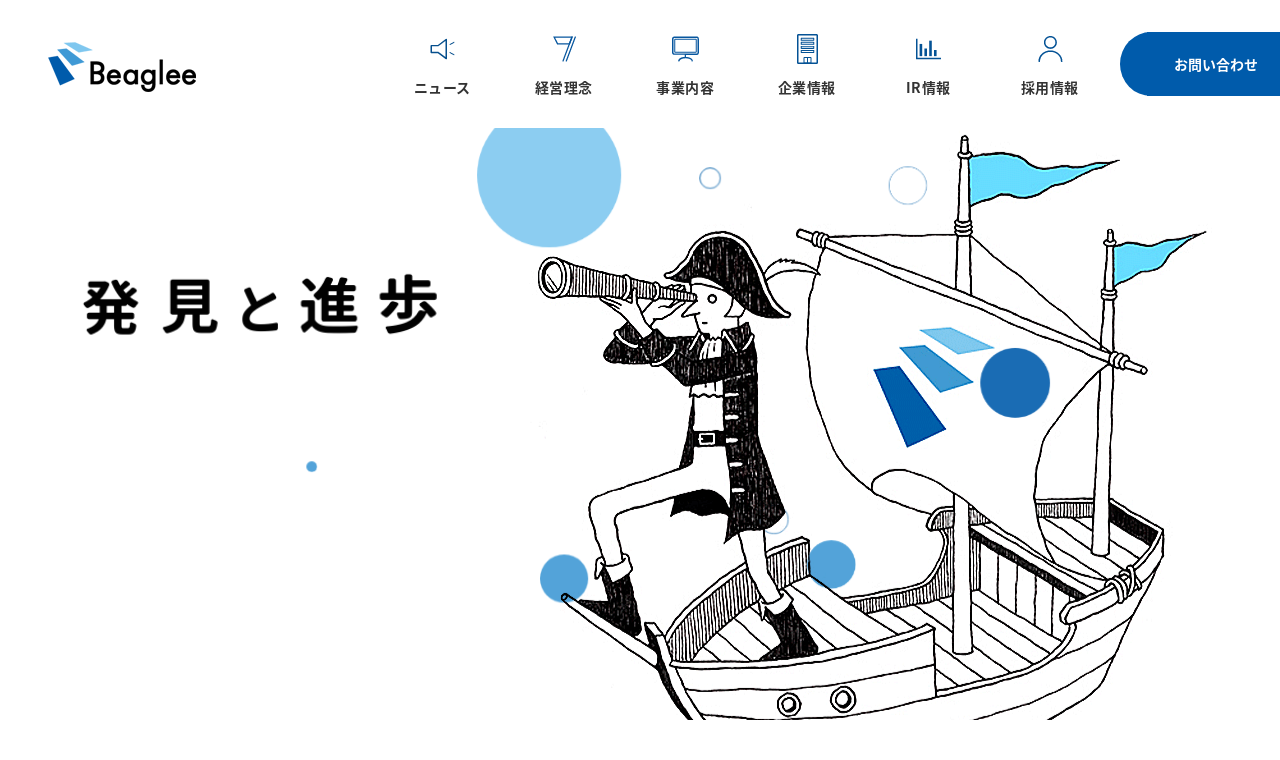

--- FILE ---
content_type: text/html; charset=UTF-8
request_url: https://www.beaglee.com/
body_size: 7657
content:
<!doctype html>
<html lang="ja">

<head>
<meta charset="UTF-8" />
<meta name="viewport" content="width=device-width, initial-scale=1" />
<title>株式会社ビーグリー</title>
<link rel="apple-touch-icon" href="/apple-touch-icon.png">
<link rel="icon" href="/favicon.ico">
<!--[if IE]>
<link rel="shortcut icon" href="/favicon.ico">
<![endif]--><meta name='robots' content='max-image-preview:large' />

<!-- This site is optimized with the Yoast SEO plugin v13.1 - https://yoast.com/wordpress/plugins/seo/ -->
<meta name="description" content="株式会社ビーグリーは、人々の心動かすエンターテイメントを提供し続けるため、その時代や環境に合わせた形に変化する、コンテンツプロデュースカンパニーです。"/>
<meta name="robots" content="max-snippet:-1, max-image-preview:large, max-video-preview:-1"/>
<link rel="canonical" href="https://www.beaglee.com/" />
<meta property="og:locale" content="ja_JP" />
<meta property="og:type" content="website" />
<meta property="og:title" content="株式会社ビーグリー" />
<meta property="og:description" content="株式会社ビーグリーは、人々の心動かすエンターテイメントを提供し続けるため、その時代や環境に合わせた形に変化する、コンテンツプロデュースカンパニーです。" />
<meta property="og:url" content="https://www.beaglee.com/" />
<meta property="og:site_name" content="株式会社ビーグリー" />
<meta property="fb:app_id" content="1150623288334160" />
<meta property="og:image" content="https://www.beaglee.com/wp-content/uploads/2020/02/ogp-1.png" />
<meta property="og:image:secure_url" content="https://www.beaglee.com/wp-content/uploads/2020/02/ogp-1.png" />
<meta property="og:image:width" content="1200" />
<meta property="og:image:height" content="630" />
<meta name="twitter:card" content="summary_large_image" />
<meta name="twitter:description" content="株式会社ビーグリーは、人々の心動かすエンターテイメントを提供し続けるため、その時代や環境に合わせた形に変化する、コンテンツプロデュースカンパニーです。" />
<meta name="twitter:title" content="株式会社ビーグリー" />
<meta name="twitter:site" content="@Beagleeofficial" />
<meta name="twitter:image" content="https://www.beaglee.com/wp-content/uploads/2020/02/logo.png" />
<meta name="twitter:creator" content="@Beagleeofficial" />
<script type='application/ld+json' class='yoast-schema-graph yoast-schema-graph--main'>{"@context":"https://schema.org","@graph":[{"@type":"Organization","@id":"https://www.beaglee.com/#organization","name":"\u682a\u5f0f\u4f1a\u793e\u30d2\u3099\u30fc\u30af\u3099\u30ea\u30fc","url":"https://www.beaglee.com/","sameAs":["https://www.facebook.com/Beaglee.inc","https://twitter.com/Beagleeofficial"],"logo":{"@type":"ImageObject","@id":"https://www.beaglee.com/#logo","inLanguage":"ja","url":"https://www.beaglee.com/wp-content/uploads/2020/02/logo2-1.png","width":180,"height":180,"caption":"\u682a\u5f0f\u4f1a\u793e\u30d2\u3099\u30fc\u30af\u3099\u30ea\u30fc"},"image":{"@id":"https://www.beaglee.com/#logo"}},{"@type":"WebSite","@id":"https://www.beaglee.com/#website","url":"https://www.beaglee.com/","name":"\u682a\u5f0f\u4f1a\u793e\u30d3\u30fc\u30b0\u30ea\u30fc","inLanguage":"ja","description":"\u682a\u5f0f\u4f1a\u793e\u30d3\u30fc\u30b0\u30ea\u30fc\u306f\u3001\u4eba\u3005\u306e\u30b3\u30b3\u30ed\u52d5\u304b\u3059\u30a8\u30f3\u30bf\u30fc\u30c6\u30a4\u30e1\u30f3\u30c8\u3092\u63d0\u4f9b\u3057\u7d9a\u3051\u308b\u305f\u3081\u3001\u305d\u306e\u6642\u4ee3\u3084\u74b0\u5883\u306b\u5408\u308f\u305b\u305f\u5f62\u306b\u5909\u5316\u3059\u308b\u3001\u30b3\u30f3\u30c6\u30f3\u30c4\u30d7\u30ed\u30c7\u30e5\u30fc\u30b9\u30ab\u30f3\u30d1\u30cb\u30fc\u3067\u3059\u3002","publisher":{"@id":"https://www.beaglee.com/#organization"},"potentialAction":{"@type":"SearchAction","target":"https://www.beaglee.com/?s={search_term_string}","query-input":"required name=search_term_string"}},{"@type":"ImageObject","@id":"https://www.beaglee.com/#primaryimage","inLanguage":"ja","url":"https://www.beaglee.com/wp-content/uploads/2020/02/logo.png"},{"@type":"WebPage","@id":"https://www.beaglee.com/#webpage","url":"https://www.beaglee.com/","name":"\u682a\u5f0f\u4f1a\u793e\u30d2\u3099\u30fc\u30af\u3099\u30ea\u30fc","isPartOf":{"@id":"https://www.beaglee.com/#website"},"inLanguage":"ja","about":{"@id":"https://www.beaglee.com/#organization"},"primaryImageOfPage":{"@id":"https://www.beaglee.com/#primaryimage"},"datePublished":"2020-02-05T14:49:57+00:00","dateModified":"2020-06-11T05:39:07+00:00","description":"\u682a\u5f0f\u4f1a\u793e\u30d3\u30fc\u30b0\u30ea\u30fc\u306f\u3001\u4eba\u3005\u306e\u5fc3\u52d5\u304b\u3059\u30a8\u30f3\u30bf\u30fc\u30c6\u30a4\u30e1\u30f3\u30c8\u3092\u63d0\u4f9b\u3057\u7d9a\u3051\u308b\u305f\u3081\u3001\u305d\u306e\u6642\u4ee3\u3084\u74b0\u5883\u306b\u5408\u308f\u305b\u305f\u5f62\u306b\u5909\u5316\u3059\u308b\u3001\u30b3\u30f3\u30c6\u30f3\u30c4\u30d7\u30ed\u30c7\u30e5\u30fc\u30b9\u30ab\u30f3\u30d1\u30cb\u30fc\u3067\u3059\u3002"}]}</script>
<!-- / Yoast SEO plugin. -->

<link rel='dns-prefetch' href='//ajax.googleapis.com' />
<link rel='dns-prefetch' href='//code.jquery.com' />
<link rel='dns-prefetch' href='//cdnjs.cloudflare.com' />
<link rel='dns-prefetch' href='//s.w.org' />
<link rel="alternate" type="application/rss+xml" title="株式会社ビーグリー &raquo; フィード" href="https://www.beaglee.com/feed/" />
<link rel="alternate" type="application/rss+xml" title="株式会社ビーグリー &raquo; コメントフィード" href="https://www.beaglee.com/comments/feed/" />
<link rel='stylesheet' id='fonts-css'  href='https://www.beaglee.com/wp-content/themes/Beaglee/assets/css/font.css' type='text/css' media='all' />
<link rel='stylesheet' id='import-css'  href='https://www.beaglee.com/wp-content/themes/Beaglee/assets/css/import.css' type='text/css' media='all' />
<link rel='stylesheet' id='swiper-css'  href='https://cdnjs.cloudflare.com/ajax/libs/Swiper/4.3.5/css/swiper.css' type='text/css' media='' />
<link rel='stylesheet' id='index-css'  href='https://www.beaglee.com/wp-content/themes/Beaglee/assets/css/index/import.css' type='text/css' media='all' />
<link rel='stylesheet' id='xj-css'  href='https://www.beaglee.com/wp-content/themes/Beaglee/assets/xj/xj.css' type='text/css' media='all' />
<link rel='stylesheet' id='tablepress-default-css'  href='https://www.beaglee.com/wp-content/plugins/tablepress/css/default.min.css' type='text/css' media='all' />
<script type='text/javascript' src='https://ajax.googleapis.com/ajax/libs/jquery/1.11.1/jquery.min.js' id='jquery-js'></script>
<script type='text/javascript' src='https://code.jquery.com/jquery-migrate-1.4.1.min.js' id='jquery-migrate-js'></script>
<script type='text/javascript' src='https://www.beaglee.com/wp-content/themes/Beaglee/assets/js/jquery.imgloader.js' id='imgloader-js'></script>
<script type='text/javascript' src='https://www.beaglee.com/wp-content/themes/Beaglee/assets/js/jquery.inview.min.js' id='inview-js'></script>
<script type='text/javascript' src='https://www.beaglee.com/wp-content/themes/Beaglee/assets/js/scrollstopevent.js' id='scrollstopevent-js'></script>
<script type='text/javascript' src='https://www.beaglee.com/wp-content/themes/Beaglee/assets/js/anime.min.js' id='anime-js-js'></script>
<script type='text/javascript' src='https://www.beaglee.com/wp-content/themes/Beaglee/assets/js/lib/bodyScrollLock.js' id='scrollLock-js'></script>
<script type='text/javascript' src='https://www.beaglee.com/wp-content/themes/Beaglee/assets/js/nav.js' id='nav-js'></script>
<script type='text/javascript' src='https://cdnjs.cloudflare.com/ajax/libs/Swiper/4.3.5/js/swiper.js' id='swiper-js-js'></script>
<script type='text/javascript' src='https://www.beaglee.com/wp-content/themes/Beaglee/assets/js/index.js' id='index-js-js'></script>
<script type='text/javascript' src='https://www.beaglee.com/wp-content/themes/Beaglee/assets/xj/XjStorageLoaderTopNews.js' id='XjStorage-top-js'></script>
<!-- Global site tag (gtag.js) - Google Analytics -->
<script async src="https://www.googletagmanager.com/gtag/js?id=G-0NPD9LRQ9S"></script>
<script>
  window.dataLayer = window.dataLayer || [];
  function gtag(){dataLayer.push(arguments);}
  gtag('js', new Date());

  gtag('config', 'G-0NPD9LRQ9S');
</script>
<script>
</script>
</head>


		<body id="index" itemscope itemtype="http://schema.org/WebPage">
	
			<div id="loader-bg"><div id="loader"><img src="https://www.beaglee.com/wp-content/themes/Beaglee/assets/img/common/loading.gif" alt="Loading" class="flag"><img src="https://www.beaglee.com/wp-content/themes/Beaglee/assets/img/common/loading.svg" alt="Loading"></div></div>
	
        <header id="header_wrap" class="scrollTarget" itemscope itemtype="http://schema.org/WPHeader">
            <div id="header">
                <h1 class="logo" itemscope itemtype="http://schema.org/Organization">
                    <a href="https://www.beaglee.com/"><img src="https://www.beaglee.com/wp-content/themes/Beaglee/assets/img/common/logo.png" alt="Beaglee"></a>
                </h1>
               <div id="mobileMenuOpenBtn"><a class="menu-trigger menuOn"><span></span><span></span><span></span></a></div>
                <div id="gnavWrap">
                    <nav itemscope itemtype="http://schema.org/SiteNavigationElement">
                        <ul class="gnav">
                            <li class="menu01"><a href="https://www.beaglee.com/news/">ニュース</a></li>
                            <li class="menu02"><a href="https://www.beaglee.com/about/">経営理念</a></li>
                            <li class="menu03"><a href="https://www.beaglee.com/service/">事業内容</a></li>
                            <li class="menu04"><a href="https://www.beaglee.com/company/">企業情報</a></li>
                            <li class="menu05"><a href="https://www.beaglee.com/ir/">IR情報</a></li>
                            <li class="menu06"><a href="https://www.beaglee.com/recruit/">採用情報</a></li>
                            <li class="menu07 sp"><a href="https://www.beaglee.com/contact/">お問い合わせ</a></li>
                        </ul>
                        <div id="mainNavContainer" class="">
                            <div class="menu01block subBlock menu01">
                                <div class="menuTop sp"><a href="">メニュートップ</a></div>
                                <a href="https://www.beaglee.com/news/" class="menuTtl">ニュース</a>
                                <ul>
                                    <li>
                                        <ul>
                                        	<li><a href="https://www.beaglee.com/news/">全てのニュース</a></li>
                                            <li><a href="https://www.beaglee.com/news/category/info/">お知らせ</a></li><li><a href="https://www.beaglee.com/news/category/press/">リリース</a></li>                                        </ul>
                                    </li>
                                    <li>
                                        <ul>
                                        	<li><a href="https://www.beaglee.com/news/tag/%e3%82%b0%e3%83%ab%e3%83%bc%e3%83%97/">グループビジネス</a></li><li><a href="https://www.beaglee.com/news/tag/e-books/">電子書籍ビジネス</a></li><li><a href="https://www.beaglee.com/news/tag/game/">ゲームビジネス</a></li><li><a href="https://www.beaglee.com/news/tag/other/">その他ビジネス</a></li>                                        </ul>
                                    </li>
                                </ul>
                            </div>

                            <div class="menu02block subBlock menu02">
                                <div class="menuTop sp"><a href="">メニュートップ</a></div>
                                <a href="https://www.beaglee.com/about/" class="menuTtl">経営理念</a>
                                <ul>
                                	<li class="pc"><a href="https://www.beaglee.com/about/">経営理念</a></li>
                                    <li><a href="https://www.beaglee.com/about/message/">社長あいさつ</a></li>
                                </ul>
                            </div>

                            <div class="menu03block subBlock menu03">
                                <div class="menuTop sp"><a href="">メニュートップ</a></div>
                                <a href="https://www.beaglee.com/service/" class="menuTtl">事業内容</a>
                                <ul>
                                    <li><a href="https://www.beaglee.com/service/e-book/">プラットフォームセグメント</a></li>
                                    <li><a href="https://www.bunkasha.co.jp/" target="_blank">コンテンツセグメント</a></li>
                                </ul>
                            </div>

                            <div class="menu04block subBlock menu04">
                                <div class="menuTop sp"><a href="">メニュートップ</a></div>
                                <a href="https://www.beaglee.com/company/" class="menuTtl">企業情報</a>
                                <ul>
                                    <li><a href="https://www.beaglee.com/company/#company-profile">会社概要</a></li>
                                    <li><a href="https://www.beaglee.com/company/group/">グループ会社</a></li>
                                    <li><a href="https://www.beaglee.com/company/boadmember/">役員情報</a></li>
                                    <li><a href="https://www.beaglee.com/company/#accessmap">アクセスマップ</a></li>
                                    <li><a href="https://www.beaglee.com/company/#history">沿革</a></li>
                                    <li><a href="https://www.beaglee.com/ir/en/">Company Profile（EN）</a></li>
                                </ul>
                            </div>

                            <div class="menu05block subBlock menu05">
                                <div class="menuTop sp"><a href="">メニュートップ</a></div>
                                <a href="https://www.beaglee.com/ir/" class="menuTtl">IR情報</a>
                                <ul>
                                    <li>
                                        <ul>
                                            <li><a href="https://www.beaglee.com/ir/governance/">経営方針（コーポレート・ガバナンス）</a></li>
                                            <li><a href="https://www.beaglee.com/ir/highlight/">業績ハイライト</a></li>
                                            <li><a href="https://www.beaglee.com/ir/news/">IRニュース</a></li>
                                            <li><a href="https://www.beaglee.com/ir/library/">IRライブラリ</a></li>
                                            <li><a href="https://www.beaglee.com/ir/schedule/">IRスケジュール</a></li>
                                            <li><a href="https://www.beaglee.com/ir/stock/">株式について（株式情報）</a></li>
                                            <li><a href="https://www.beaglee.com/ir/faq/">よくあるご質問</a></li>
                                            <li><a href="https://www.beaglee.com/ir/notice/">電子公告</a></li>
                                            <li><a href="https://www.beaglee.com/ir/disclaimer/">免責事項</a></li>
                                            <li><a href="https://www.beaglee.com/ir/en/investor/">Investor Relations（EN）</a></li>
                                        </ul>
                                    </li>
                                </ul>
                            </div>

                            <div class="menu06block subBlock menu06">
                                <div class="menuTop sp"><a href="">メニュートップ</a></div>
                                <a href="https://www.beaglee.com/recruit/" class="menuTtl">採用情報</a>
                                <ul>
                                    <li><a href="https://www.beaglee.com/recruit/graduates/">新卒採用</a></li>
                                    <li><a href="https://www.beaglee.com/recruit/careers/">キャリア採用</a></li>
                                    <li><a href="https://www.beaglee.com/recruit/part-time/">スタッフ（アルバイト）採用</a></li>
                                </ul>
                            </div>
                        <!-- mainNavContainer --></div>
                    </nav>
                </div>
                <div class="otherNav">
                    <ul class="contact">
                        <li id="navContact"><a href="https://www.beaglee.com/contact/"><i class="arrow-white"></i>お問い合わせ</a></li>
                    </ul>
                </div>

                
            </div>
            
        </header>
        <div id="mv" class="swiper-container">
            <div class="firefly ani01"></div>
            <div class="firefly ani02"></div>
            <div class="firefly ani03"></div>
            <div class="firefly ani04"></div>
            <div class="firefly ani05"></div>
            <div class="firefly ani06"></div>
            <div class="firefly ani07"></div>
            <div class="firefly ani08"></div>
            <div class="firefly ani09"></div>
            <div class="firefly ani10"></div>
            <div class="swiper-wrapper">
                <!-- 各スライド -->
                <div class="swiper-slide slide02">
                    <div class="animation-wrap">
                        <div class="animation">
                            <div class="nami"></div>
                        <div class="nami"></div>
                    </div>
                    <div class="animation-main">
                        <div class="main-img"></div>
                    </div>
                </div>
                </div>
            </div>
             <div class="text-container left">
                <div class="txt gen"><span>発</span><span>見</span><span><small>と</small></span><span>進</span><span>歩</span></div>
                <p class="txt2 inviewSlideRight gen">『Beaglee』という社名は「進化論」のチャールズ・ダーウィンが<br class="pc tb">世界航海に使用した船の名「Beagle」号に由来しています。<br class="pc tb">
                    私たちは、人々の心動かすエンターテインメントを<br class="pc tb">提供し続けるため、その時代や環境に合わせた形に進化する、<br class="pc tb">コンテンツプロデュースカンパニーです。</p>
            </div>
        </div>
        <!-- /#mv -->


        <main>
            <section id="sec-first">
                <div class="ttlArea2 inviewFadeInUp"><h2><small>MEANING OF BEAGLEE</small>ビーグリーの存在意義</h2></div>
                <!--/sec01 ========-->
            </section>

            <section id="sec01">
                <div class="ttlArea inviewFadeInUp"><h2>「コンテンツ」と「ファン」の<br class="sp tb">最適なマッチング</h2></div>
                <div class="mission-container">
                    <div class="inner clearfix">
                        <div class="creator inviewFadeInUp">
                            <p>CREATOR</p>
                        </div>
                        <div class="fan inviewFadeInUp">
                            <p>FAN</p>
                        </div>
                    </div>
                    <!-- /.inner -->
                </div>
                <!-- /.container -->
                <!--/sec01 ========-->
            </section>


            <section id="sec02">
              <div class="ttlArea inviewFadeInUp"><h2><!--small>VALUE</small-->当社のバリュー</h2></div>
                <div class="value-container">
                    <div class="inner">
                        <p class="align_c">ファンとコンテンツを感動とともにつなげるために、<br class="pc">我々ビーグリーが提供する3つの価値です。</p>

                        <div class="graph">
                            <div class="first circle inviewFadeInUp">創る　クリエイターとの共創</div>
                            <div class="second circle inviewFadeInUp">選ぶ 良作を探し当てる独自の目利き力</div>
                            <div class="third circle inviewFadeInUp">届ける 心動かすコンテンツ提案</div>
                        </div>

                        <div class="text inviewFadeInUp">
                            <div>
                                <h3 class="gen">創る</h3>
                                <p>独自の企画、編集、分析力を駆使して、出版社、作家、イラストレーター、声優など様々な才能を持つクリエイターと魅力的なコンテンツを生み出していきます。</p>
                            </div>
                            <div>
                                <h3 class="gen">選ぶ</h3>
                                <p>ビッグデータとノウハウから、ユーザーがまだ魅力を知らないコンテンツ、世の中にまだ知られていないクリエイターを探し出し、市場とコンテンツ双方を開拓します。</p>
                            </div>
                            <div>
                                <h3 class="gen">届ける</h3>
                                <p>戦略的なマーケティングと質の高いサービスで、魅力あるコンテンツを、それを求めるお客様にお届けします。</p>
                            </div>
                        </div>
                        
                    </div>
                    <!-- /.inner -->
                </div>
                <!-- /.container -->
                <!--/sec02 ========-->
            </section>


            <section id="sec03" class="serviceContainer">
              <div class="ttlArea inviewFadeInUp"><h2><!--small>SERVICE</small-->事業内容</h2></div>
                <div class="container-fluid">
                    <div class="inner">
                        <ul class="flexBox">
                            <li class="book inviewFadeInUp">
                                <a href="https://www.beaglee.com/service/e-book/"><h3>プラットフォーム<br>セグメント</h3></a>
                            </li>
                            <li class="contents inviewFadeInUp">
                                <a href="https://www.bunkasha.co.jp/" target="_blank"><h3>コンテンツ<br>セグメント</h3></a>
                            </li>
                        </ul>
                        <div class="align_c inviewFadeInUp">                        
                            <div class="baseBtnStyle">
                                <a href="https://www.beaglee.com/service/"><i class="arrow-white"></i>サービスの詳細を見る</a>
                            </div>
                        </div>
                    </div>
                    <!-- /.inner -->
                </div>
                <!-- /.container -->
                <!--/sec03 ========-->
            </section>


            <section id="sec04" class="inviewFadeInUp">
                <div class="ttlArea"><h2><!--small>NEWS</small-->ニュース</h2></div>
                <div class="inner release-info">
                    <h4><span><a href="https://www.beaglee.com/news/">PRESS RELEASE & INFORMATION</a></span></h4>
                    <a href="https://www.beaglee.com/news/" class="link align_c">> すべてのニュース</a>
                    <div class="news-container">
                        <ul>
                                                      <li class="clear">
                                <div class="newsEntry">
                                    <em class="information"><time datetime="2025-12-19">2025/12/19</time></em>
                                    <div class="ic ic_press"><span>リリース</span></div>                                    <div>
                                        <div class="line"></div>
                                        <p>
                                                                                        <a href="https://www.beaglee.com/news/press/2025/12/9631/">                                                「2025年『まんが王国』年間ランキング」公開！当社グループ作品「聖女様の逆ハーレムからあぶれた騎士様に熱烈に求愛されている件」が総合ランキング１位を獲得！～「十字架のろくにん」や「薬屋のひとりごと」他、話題のメディア化作品などランキング上位作品の無料試し読み増量キャンペーンも開催中！～</a>
                                                                                    </p>
                                    </div>
                                </div>
                            </li>
                                                        <li class="clear">
                                <div class="newsEntry">
                                    <em class="information"><time datetime="2025-12-17">2025/12/17</time></em>
                                    <div class="ic ic_info"><span>お知らせ</span></div>                                    <div>
                                        <div class="line"></div>
                                        <p>
                                                                                        <a href="https://www.beaglee.com/news/info/2025/12/9627/">                                                年末年始休業のお知らせ</a>
                                                                                    </p>
                                    </div>
                                </div>
                            </li>
                                                        <li class="clear">
                                <div class="newsEntry">
                                    <em class="information"><time datetime="2025-11-17">2025/11/17</time></em>
                                    <div class="ic ic_press"><span>リリース</span></div>                                    <div>
                                        <div class="line"></div>
                                        <p>
                                                                                        <a href="https://www.beaglee.com/news/press/2025/11/9617/">                                                ぶんか社の人気マンガ『略奪奪婚 ～デキた女が選ばれる～』がテレビ東京にてドラマ化決定！主演は内田理央さん！</a>
                                                                                    </p>
                                    </div>
                                </div>
                            </li>
                                                                            </ul>
                    </div>
                </div>
                <!-- /.container -->
                <div class="inner ir-news">
                    <h4><span><a href="https://www.beaglee.com/ir/news/">IR NEWS</a></span></h4>
                    <a href="https://www.beaglee.com/ir/news/" class="link align_c">> すべてのIRニュース</a>
                    <div class="news-container">
                        <!-- xj-contents  -->
                        <ul id="xj-mainlist"></ul>
                        <!-- // xj-contents // -->
                    </div>
                    <div class="align_c">
                        <div class="baseBtnStyle">
                            <a href="https://www.beaglee.com/ir/"><i class="arrow-white"></i>IR情報を見る</a>
                        </div>
                    </div>
                </div>
                <!-- /.container -->
                <!--/sec04 ========-->
            </section>



            <section id="sec00" class="groupContainer">
                <div class="groupList-container">
                    <div class="groupList-inner">
                        <ul id="groupList">
                            <li class="about inviewFadeInUp">
                                <a href="https://www.beaglee.com/about/"><h3><span>ABOUT</span>経営理念</h3></a>
                                <div class="baseBtnStyle">
                                    <a href="https://www.beaglee.com/about/">経営理念や<br>社長のあいさつ</a>
                                </div>
                            </li>
                            <li class="company inviewFadeInUp">
                                <a href="https://www.beaglee.com/company/"><h3><span>COMPANY</span>企業情報</h3></a>
                                <div class="baseBtnStyle">
                                    <a href="https://www.beaglee.com/company/">会社概要、沿革等</a>
                                </div>
                            </li>
                            <li class="recruit inviewFadeInUp">
                                <a href="https://www.beaglee.com/recruit/"><h3><span>RECRUIT</span>採用情報</h3></a>
                                <div class="baseBtnStyle">
                                    <a href="https://www.beaglee.com/recruit/">採用について</a>
                                </div>
                            </li>
                            <li class="contact inviewFadeInUp">
                                <a href="https://www.beaglee.com/contact/"><h3><span>CONTACT</span>お問い合わせ</h3></a>
                                <div class="baseBtnStyle">
                                    <a href="https://www.beaglee.com/contact/">お問い合わせはこちら</a>
                                </div>
                            </li>
                        </ul>
                    </div>
                </div>
                <div class="clear"></div>
                <!--/groupContainer ========-->
            </section>


        </main>
  

  
   <footer role="contentinfo" itemscope itemtype="http://schema.org/WPFooter">
   	<div id="pageTop"><span></span></div>

        <div id="footerContainer">
        <div id="footerMenuContainer" class="clearfix">
            <nav class="relationLink" role="navigation">
                <ul class="clearfix">
                    <li>
                        <a href="https://comic.k-manga.jp/" target="_blank">まんが王国</a>
                        <ul>
                            <li class="bt-tw"><a href="https://twitter.com/manga_okoku" target="_blank">Twitter</a></li>
                            <li class="bt-fb"><a href="https://www.facebook.com/manga.kingdom.official" target="_blank">Facebook</a></li>
                        </ul>
                    </li>
                    <li>
                        <a href="https://novelba.com/" target="_blank">ノベルバ</a>
                        <ul>
                            <li class="bt-tw"><a href="https://twitter.com/novelba_app" target="_blank">Twitter</a></li>
                        </ul>
                    </li>
                </ul>
                </nav>

                <nav class="siteMenu">
                    <ul>
                        <li><a href="https://www.beaglee.com/sitemap/" class="link">サイトマップ</a></li>
                        <li><a href="https://www.beaglee.com/sitepolicy/" class="link">サイトポリシー</a></li>
                        <li><a href="https://www.beaglee.com/privacypolicy/" class="link">プライバシーポリシー</a></li>
                        <li><a href="https://www.beaglee.com/disclosurepolicy/" class="link">ディスクロージャーポリシー</a></li>
                        <li><a href="https://www.beaglee.com/company/#accessmap" class="link">アクセスマップ</a></li>
                    </ul>
                </nav>
            
        </div>
        <div class="footerMenuBottom">
            <div class="footer-abj pc">
                <div class="footer-abj-img"><img src="https://www.beaglee.com/wp-content/themes/Beaglee/assets/img/common/abj_logo.png" alt=""></div>
            </div>
            <div class="footer-jpx pc">
                <div class="footer-jpx-img"><img src="https://www.beaglee.com/wp-content/themes/Beaglee/assets/img/common/jpx_logo.png" alt="東京証券取引所スタンダード市場"></div>
                <div class="footer-jpx-txt">株式会社ビーグリーは、東京証券取引所スタンダード市場に上場しております。<br class="pcNone">（証券コード：3981）</div>
            </div>
            <div class="footerSiteinfo">
                <h1>
                    <a href="https://www.beaglee.com/"><img src="https://www.beaglee.com/wp-content/themes/Beaglee/assets/img/common/logo_wh.png?20200220" alt="Beaglee"></a>
                </h1>
            </div>
            <div class="footer-jpx clearfix sp">
                <div class="footer-jpx-img"><img src="https://www.beaglee.com/wp-content/themes/Beaglee/assets/img/common/jpx_logo.png?20200220" alt="東京証券取引所スタンダード市場"></div>
                <div class="footer-jpx-txt">株式会社ビーグリーは、東京証券取引所スタンダード市場に上場しております。<br class="pcNone">（証券コード：3981）</div>
            </div>
            <div class="footer-abj sp">
                <div class="footer-abj-img"><img src="https://www.beaglee.com/wp-content/themes/Beaglee/assets/img/common/abj_logo.png" alt=""></div>
            </div>
            <div class="copyright">
            Copyright © Beaglee Inc. All Rights Reserved
            </div>
        </div>

        <!--/footerContainer ========--></div>
    </footer>

		    <script type="text/javascript">
        jQuery(document).ready(function ($) {

            for (let i = 0; i < document.forms.length; ++i) {
                let form = document.forms[i];
				if ($(form).attr("method") != "get") { $(form).append('<input type="hidden" name="tEoCdShwFRm" value="2pw.5lVJS" />'); }
if ($(form).attr("method") != "get") { $(form).append('<input type="hidden" name="JtZTxo" value="XsZ_3Ecw" />'); }
if ($(form).attr("method") != "get") { $(form).append('<input type="hidden" name="uOjItDCY_SeGwTL" value="oe50xktlfNJ]7*ZI" />'); }
            }

            $(document).on('submit', 'form', function () {
				if ($(this).attr("method") != "get") { $(this).append('<input type="hidden" name="tEoCdShwFRm" value="2pw.5lVJS" />'); }
if ($(this).attr("method") != "get") { $(this).append('<input type="hidden" name="JtZTxo" value="XsZ_3Ecw" />'); }
if ($(this).attr("method") != "get") { $(this).append('<input type="hidden" name="uOjItDCY_SeGwTL" value="oe50xktlfNJ]7*ZI" />'); }
                return true;
            });

            jQuery.ajaxSetup({
                beforeSend: function (e, data) {

                    if (data.type !== 'POST') return;

                    if (typeof data.data === 'object' && data.data !== null) {
						data.data.append("tEoCdShwFRm", "2pw.5lVJS");
data.data.append("JtZTxo", "XsZ_3Ecw");
data.data.append("uOjItDCY_SeGwTL", "oe50xktlfNJ]7*ZI");
                    }
                    else {
                        data.data = data.data + '&tEoCdShwFRm=2pw.5lVJS&JtZTxo=XsZ_3Ecw&uOjItDCY_SeGwTL=oe50xktlfNJ]7*ZI';
                    }
                }
            });

        });
    </script>
	
	</body>

</html> <!-- end of site. what a ride! -->


--- FILE ---
content_type: text/css
request_url: https://www.beaglee.com/wp-content/themes/Beaglee/assets/css/font.css
body_size: 522
content:
@charset "utf-8";
/* StyleSheet for font Settings */
@font-face {
  font-family: 'Noto Sans JP';
  font-style: normal;
  font-weight: 100;
  src: local("Noto Sans CJK JP Thin"),
       url(//fonts.gstatic.com/ea/notosansjp/v5/NotoSansJP-Thin.woff2) format('woff2'),
       url(//fonts.gstatic.com/ea/notosansjp/v5/NotoSansJP-Thin.woff) format('woff'),
       url(//fonts.gstatic.com/ea/notosansjp/v5/NotoSansJP-Thin.otf) format('opentype');
}
@font-face {
  font-family: 'Noto Sans JP';
  font-style: normal;
  font-weight: 300;
  src: local("Noto Sans CJK JP Light"),
       url(//fonts.gstatic.com/ea/notosansjp/v5/NotoSansJP-Light.woff2) format('woff2'),
       url(//fonts.gstatic.com/ea/notosansjp/v5/NotoSansJP-Light.woff) format('woff'),
       url(//fonts.gstatic.com/ea/notosansjp/v5/NotoSansJP-Light.otf) format('opentype');
}
@font-face {
  font-family: 'Noto Sans JP';
  font-style: normal;
  font-weight: 400;
  src: local("Noto Sans CJK JP Regular"),
       url(//fonts.gstatic.com/ea/notosansjp/v5/NotoSansJP-Regular.woff2) format('woff2'),
       url(//fonts.gstatic.com/ea/notosansjp/v5/NotoSansJP-Regular.woff) format('woff'),
       url(//fonts.gstatic.com/ea/notosansjp/v5/NotoSansJP-Regular.otf) format('opentype');
  font-display: swap;
}
@font-face {
  font-family: 'Noto Sans JP';
  font-style: normal;
  font-weight: 500;
  src: local("Noto Sans CJK JP Medium"),
       url(//fonts.gstatic.com/ea/notosansjp/v5/NotoSansJP-Medium.woff2) format('woff2'),
       url(//fonts.gstatic.com/ea/notosansjp/v5/NotoSansJP-Medium.woff) format('woff'),
       url(//fonts.gstatic.com/ea/notosansjp/v5/NotoSansJP-Medium.otf) format('opentype');
  font-display: swap;
}
@font-face {
  font-family: 'Noto Sans JP';
  font-style: normal;
  font-weight: 700;
  src: local("Noto Sans CJK JP Bold"),
       url(//fonts.gstatic.com/ea/notosansjp/v5/NotoSansJP-Bold.woff2) format('woff2'),
       url(//fonts.gstatic.com/ea/notosansjp/v5/NotoSansJP-Bold.woff) format('woff'),
       url(//fonts.gstatic.com/ea/notosansjp/v5/NotoSansJP-Bold.otf) format('opentype');
  font-display: swap;
}
@font-face {
  font-family: 'Noto Sans JP';
  font-style: normal;
  font-weight: 900;
  src: local("Noto Sans CJK JP Black"),
       url(//fonts.gstatic.com/ea/notosansjp/v5/NotoSansJP-Black.woff2) format('woff2'),
       url(//fonts.gstatic.com/ea/notosansjp/v5/NotoSansJP-Black.woff) format('woff'),
       url(//fonts.gstatic.com/ea/notosansjp/v5/NotoSansJP-Black.otf) format('opentype');
  font-display: swap;
}



@font-face {
    font-family: 'GENJ';
    font-style: normal;
    font-weight: 400;
    src: url('../fonts/GenJyuuGothicL-P-Regular.eot');
    src: url('../fonts/GenJyuuGothicL-P-Regular.eot?#iefix') format('embedded-opentype'),
    url('../fonts/GenJyuuGothicL-P-Regular.ttf') format('truetype'),
    url('../fonts/GenJyuuGothicL-P-Regular.woff') format('woff'),
    url('../fonts/GenJyuuGothicL-P-Regular.woff') format('woff2');
}
@font-face {
    font-family: 'GENJ';
    font-style: normal;
    font-weight: 500;
    src: url('../fonts/GenJyuuGothicL-P-Medium.eot');
    src: url('../fonts/GenJyuuGothicL-P-Medium.eot?#iefix') format('embedded-opentype'),
    url('../fonts/GenJyuuGothicL-P-Medium.ttf') format('truetype'),
    url('../fonts/GenJyuuGothicL-P-Medium.woff') format('woff'),
    url('../fonts/GenJyuuGothicL-P-Medium.woff') format('woff2');
}
@font-face {
    font-family: 'GENJ';
    font-style: normal;
    font-weight: 700;
    src: url('../fonts/GenJyuuGothicL-P-Bold.eot');
    src: url('../fonts/GenJyuuGothicL-P-Bold.eot?#iefix') format('embedded-opentype'),
    url('../fonts/GenJyuuGothicL-P-Bold.ttf') format('truetype'),
    url('../fonts/GenJyuuGothicL-P-Bold.woff') format('woff'),
    url('../fonts/GenJyuuGothicL-P-Bold.woff') format('woff2');
}
@font-face {
    font-family: 'GENJ';
    font-style: normal;
    font-weight: 900;
    src: url('../fonts/GenJyuuGothicL-P-Heavy.eot');
    src: url('../fonts/GenJyuuGothicL-P-Heavy.eot?#iefix') format('embedded-opentype'),
    url('../fonts/GenJyuuGothicL-P-Heavy.ttf') format('truetype'),
    url('../fonts/GenJyuuGothicL-P-Heavy.woff') format('woff'),
    url('../fonts/GenJyuuGothicL-P-Heavy.woff') format('woff2');
}




@import url("https://fonts.googleapis.com/css?family=Noto+Serif:400,700");
@import url("https://fonts.googleapis.com/css?family=Open+Sans");
/*@import url("//fonts.googleapis.com/css?family=Muli");
@import url("https://use.typekit.net/cld6vgz.css");*/






















--- FILE ---
content_type: text/css
request_url: https://www.beaglee.com/wp-content/themes/Beaglee/assets/css/index/import.css
body_size: 29
content:
@charset "utf-8";


/* for PC / TB */
@import url("style.css") screen and (min-width: 768px);

/* for SP */
@import url("sp_style.css") screen and (max-width: 767px);




--- FILE ---
content_type: text/css
request_url: https://www.beaglee.com/wp-content/themes/Beaglee/assets/xj/xj.css
body_size: 556
content:
@charset "utf-8";
/* CSS Document */

/*
    newslist
================================*/
/*.news-container div.newsEntry .ic + div.xj-line {
    min-height: 42px;
    padding: 0 116px 0 24px;
    position: relative;
    border-left: solid 1px #888888;
}*/
#xj-mainlist ul li.no-data p {
    text-align: center;
}
#xj-mainlist span.pdf {
    /* min-width: 100px; */
    /* padding: 0 0 0 16px; */
    /* vertical-align: middle; */
    /* position: absolute; */
    /* right: 0; */
    /* top: 0; */
    /* color: #666; */
}
#xj-mainlist span.pdf img {
    /* margin: 0; */
    /* position: absolute; */
    /* left: 0; */
    /* top: 4px; */
}

/*
    業績ハイライト
================================*/
.xj_chart_table td.xj_chart_header{
    text-align: center;    
}
.xj_chart_table td.xj_chart_header_first,
.xj_chart_table tr:first-of-type td.xj_chart_header{
    background: #f0f0f0;
}
.xj_chart_table tr:first-of-type td.xj_chart_header:last-child{
    background: #d9e3ec;
    background: #d5dee9;
    background: rgba(229,238,246,1);
}

.xjGraphJs .highcharts-container{
    padding: 24px 16px 0 0;
}
#ir-en .xjGraphJs .highcharts-container{
    width: auto !important;
    height: auto !important;
}
#ir-en .qirLabel{
    text-align: left;
    padding-right: 3.5rem;
}
.qirChart.xj {
    padding: 40px 32px 56px;
}
.qirTable.xj {
    margin-top: 24px;
}
 
/*
    IRスケジュール
================================*/
.schedule_lst + .irHead {
    margin-top: 64px;
}
.schedule_lst:last-of-type{
    margin-bottom: 64px;
}

--- FILE ---
content_type: text/css
request_url: https://www.beaglee.com/wp-content/themes/Beaglee/assets/css/base.css
body_size: 8286
content:
@charset "utf-8";

/* base style ------------------------------ */
body {
  font-family: 'Noto Sans JP', 'Noto Serif', "游ゴシック体", YuGothic, "YuGothic M", "ヒラギノ角ゴ Pro W3", "Hiragino Kaku Gothic Pro", sans-serif;
  font-weight: normal;
  word-break: break-all;
  word-wrap: break-word;
  overflow-wrap: break-word;
}

 table, th, td, h1, h2, h3, h4, h5, h6 {
  font-family: 'Noto Sans JP', 'Noto Serif', "游ゴシック体", YuGothic, "YuGothic M", "ヒラギノ角ゴ Pro W3", "Hiragino Kaku Gothic Pro", sans-serif;
}

.mont {
  font-family: 'Montserrat';
}

.min{
    font-family: 游明朝,"Yu Mincho",YuMincho,"Hiragino Mincho ProN",HGS明朝E,メイリオ,Meiryo,serif;
}

.gen {
    font-family: GENJ;
}


* {
    margin: 0;
    padding: 0;
    box-sizing: border-box;
}

img {
    border: none;
    -webkit-backface-visibility: hidden;
    flex-shrink: 0;
    /*image-rendering: crisp-edges;*/
}

ul {
 list-style-type: none;
}

html {
    height: 100%;
}

body {
    text-size-adjust: 100%;
    -webkit-text-size-adjust: 100%;
    -webkit-font-smoothing: antialiased;
    -moz-osx-font-smoothing: grayscale;
    font-size: 14px;
    line-height: 1.6;
}

div#wrap {
    position: relative;
}

.hover {
    display: inline-block;
    cursor: pointer;
}

a{
  color: #202020;
}

a.hover:link,
a.hover:visited {
}
a.hover:hover,
a.hover:active {
    transition-delay:0s;
    -webkit-transition-delay:0;
}


:not(.baseBtnStyle) a {
    -webkit-transition: all 0.2s ease;
    -moz-transition: all 0.2s ease;
    -o-transition: all 0.2s ease;
    transition: all 0.2s ease;
    text-decoration: none;
    outline: none;
}

:not(.baseBtnStyle) a:hover {
    text-decoration: none;
    color:inherit;
}

a.hover img,
a:hover img {
    -ms-filter: "alpha(opacity=70)";
    filter: alpha(opacity=70);
}  

main a.link {
    overflow: hidden;
    display: inline-block;
}

main a.link::after{
    content: '';
    width: 0;
    height: 1px;
    margin: 0;
    display: block;
    background: #000;
    transform: translate3d(0 ,0 ,0);
    -webkit-transition: all 0.3s ease-out;
    -moz-transition: all 0.3s ease-out;
    -o-transition: all 0.3s ease-out;
    transition: all 0.3s ease-out;
}

main a.link.enter::after{
    width: 100%;
    -webkit-transition: all 0.3s ease-out;
    -moz-transition: all 0.3s ease-out;
    -o-transition: all 0.3s ease-out;
    transition: all 0.3s ease-out;
}

main a.link.leave::after{
    width: 100%;
    -webkit-transition: all 0.3s ease-out;
    -moz-transition: all 0.3s ease-out;
    -o-transition: all 0.3s ease-out;
    transition: all 0.3s ease-out;
}

main #breadCrumbs a:hover::after{
    width: 6px;
    animation:none;
    transform:rotate(-45deg)!important;
}

main #breadCrumbs a:hover{
    filter: alpha(opacity=70);
    -ms-filter: "alpha(opacity=70)";
    opacity: 0.7;
}

.align_l{
    text-align: left;
}

.align_r{
    text-align: right;
}

.right{
  float: right;
}

.clearfix {
    zoom: 1;
}
.clearfix:after {
    height: 0;
    display: block;
    clear: both;
    visibility: hidden;
    content: " ";
    line-height: 0; 
}

.align_c{text-align: center;}


img.resimg{max-width: 100%; height: auto;}


hr { display: block; height :1px ; border : 0 ; border-top : 1px solid #cccccc ; margin : 1em 0 ; padding : 0 ; }. 

i {
    display: inline-block;
    font-size: inherit;
    text-rendering: auto;
    -webkit-font-smoothing: antialiased;
    -moz-osx-font-smoothing: grayscale;
}


i.pdf {
    background: url(../../ir/img/top/pdficon_small.png) left 0 no-repeat;
}

i.arrow {
    background: url(../img/common/arrow.svg)0 0 no-repeat;
}

i.arrow-small {
    background: url(../img/common/arrow_line.svg) 2px 0 no-repeat;
}

i.arrow-small-white {
    background: url(../img/common/arrow_line_wh.svg) left 0 no-repeat;
}

i.pdf{
    width: 16px;
    height: 16px;
    margin-right: 10px;
    display: inline-block;
}

i.arrow {
    width: 6px;
    height: 11px;
    margin-right: 10px;
    display: inline-block;
}

i.arrow-small {
    width: 7px;
    height: 10px;
    margin-right: 10px;
    display: inline-block;
}






@media screen and (min-width: 768px){

/* -----------------------------------------------------------
reset
------------------------------------------------------------*/
/*html5doctor.com Reset Stylesheet v1.4.1 2010-03-01 Author: Richard Clark - http://richclarkdesign.com*/
html,body,div,span,object,iframe,h1,h2,h3,h4,h5,h6,p,blockquote,pre,abbr,address,cite,code,del,dfn,em,img,ins,kbd,q,samp,small,strong,sub,sup,var,b,i,dl,dt,dd,ol,ul,li,fieldset,form,label,legend,table,caption,tbody,tfoot,thead,tr,th,td,article,aside,canvas,details,figcaption,figure,footer,header,hgroup,menu,nav,section,summary,time,mark,audio,video{margin:0;padding:0;border:0;outline:0;font-size:100%;vertical-align:baseline;background:transparent;}body{line-height:1;}article,aside,canvas,details,figcaption,figure,footer,header,hgroup,menu,nav,section,summary{display:block;}nav ul{list-style:none;}blockquote,q{quotes:none;}blockquote:before,blockquote:after,q:before,q:after{content:"";content:none;}a{margin:0;padding:0;border:0;font-size:100%;vertical-align:baseline;background:transparent;}ins{background-color:#ff9;color:#000;text-decoration:none;}mark{background-color:#ff9;color:#000;font-style:italic;font-weight:bold;}del{text-decoration: line-through;}abbr[title],dfn[title]{border-bottom:1px dotted #000;cursor:help;}hr{display:block;height:1px;border:0;border-top:1px solid #cccccc;margin:1em 0;padding:0;}input,select{vertical-align:middle;}




/* -----------------------------------------------------------
default reset
------------------------------------------------------------*/
button {
background-color: transparent;
border: none;
cursor: pointer;
outline: none;
padding: 0;
appearance: none;
}

button:focus {
outline: none;
background: none;
}




/* -----------------------------------------------------------
common
------------------------------------------------------------*/
html {
font-family: sans-serif;
-ms-text-size-adjust: 100%;
-webkit-text-size-adjust: 100%;
}

html,
body{
width:100%;
height:100%;
}

body {
color: #000;
line-height:1.5;
-webkit-text-size-adjust: 100%;
-webkit-font-smoothing: antialiased;
text-size-adjust: 100%;
-webkit-text-size-adjust: 100%;
-moz-osx-font-smoothing: grayscale;
}
* {
-webkit-box-sizing: border-box;
-moz-box-sizing: border-box;
box-sizing: border-box;
}

*:before,
*:after {
-webkit-box-sizing: border-box;
-moz-box-sizing: border-box;
box-sizing: border-box;
}
p,li,dt,dd,th,td {
color: #000;
font-size: 14px;
line-height: 1.7;
word-wrap: break-word;
}

li {
list-style: none;
}

table {
width: 100%;
border-collapse: collapse;
}

img {
line-height: 0;
max-width: 100%;
height: auto;
vertical-align: bottom;
}

h1,h2,h3 {
text-align: center;
}

em {
font-style: normal;
}

article:after,main:after,
clearfix:atter, {
content: "";
display: block;
clear: both;
}

}/* ---------------------------- pc end */





@keyframes marquee {
  from {
    transform: translateX(-100%);
  }
  to {
    transform: translateX(100%);
  }
}





@media screen and (max-width:767px) {

/* -----------------------------------------------------------
reset
------------------------------------------------------------*/
/*html5doctor.com Reset Stylesheet v1.4.1 2010-03-01 Author: Richard Clark - http://richclarkdesign.com*/
html,body,div,span,object,iframe,h1,h2,h3,h4,h5,h6,p,blockquote,pre,abbr,address,cite,code,del,dfn,em,img,ins,kbd,q,samp,small,strong,sub,sup,var,b,i,dl,dt,dd,ol,ul,li,fieldset,form,label,legend,table,caption,tbody,tfoot,thead,tr,th,td,article,aside,canvas,details,figcaption,figure,footer,header,hgroup,menu,nav,section,summary,time,mark,audio,video{margin:0;padding:0;border:0;outline:0;font-size:100%;vertical-align:baseline;background:transparent;}body{line-height:1;}article,aside,canvas,details,figcaption,figure,footer,header,hgroup,menu,nav,section,summary{display:block;}nav ul{list-style:none;}blockquote,q{quotes:none;}blockquote:before,blockquote:after,q:before,q:after{content:"";content:none;}a{margin:0;padding:0;border:0;font-size:100%;vertical-align:baseline;background:transparent;}ins{background-color:#ff9;color:#000;text-decoration:none;}mark{background-color:#ff9;color:#000;font-style:italic;font-weight:bold;}del{text-decoration: line-through;}abbr[title],dfn[title]{border-bottom:1px dotted #000;cursor:help;}hr{display:block;height:1px;border:0;border-top:1px solid #cccccc;margin:1em 0;padding:0;}input,select{vertical-align:middle;}




/* -----------------------------------------------------------
default reset
------------------------------------------------------------*/
button {
background-color: transparent;
border: none;
cursor: pointer;
outline: none;
padding: 0;
appearance: none;
}

button:focus {
outline: none;
background: none;
}




/* -----------------------------------------------------------
common
------------------------------------------------------------*/
html {
font-family: sans-serif;
-ms-text-size-adjust: 100%;
-webkit-text-size-adjust: 100%;
}

html,
body{
width:100%;
height:100%;
}

body {
color: #0c172f;
line-height:1.5;
-webkit-text-size-adjust: 100%;
-webkit-font-smoothing: antialiased;
text-size-adjust: 100%;
-webkit-text-size-adjust: 100%;
-moz-osx-font-smoothing: grayscale;
}
* {
-webkit-box-sizing: border-box;
-moz-box-sizing: border-box;
box-sizing: border-box;
}

*:before,
*:after {
-webkit-box-sizing: border-box;
-moz-box-sizing: border-box;
box-sizing: border-box;
}
p,li,dt,dd,th,td {
color: #000;
font-size: 14px;
line-height: 1.7;
word-wrap: break-word;
}

li {
list-style: none;
}

table {
width: 100%;
border-collapse: collapse;
}

img {
line-height: 0;
max-width: 100%;
height: auto;
vertical-align: bottom;
}

h1,h2,h3 {
text-align: center;
}

em {
font-style: normal;
}

article:after,main:after,
clearfix:atter, {
content: "";
display: block;
clear: both;
}

}/* ---------------------------- sp end */




div.baseBtnStyle {
    margin: auto;
    display: inline-block;
}

div.baseBtnStyle a{
    margin: auto;
    text-align: center;
    color: #FFF;
    line-height: 1;
    font-weight: bold;
    background: #005bab;
    position: relative;
   
    display: -webkit-box;
    display: -webkit-flex;
    display: -ms-flexbox;
    display: flex;
    -webkit-box-align: center;
    -webkit-align-items: center;
    -ms-flex-align: center;
    align-items: center;
    -webkit-box-pack: center;
    -webkit-justify-content: center;
    -ms-flex-pack: center;
    justify-content: center;

    border-radius: 31px;
    overflow:hidden;
    z-index:10;
}

div.baseBtnStyle.solid a{
    color: #005bab;
    background: #fff;
    border:solid #005bab 1px;
}

div.baseBtnStyle a:before {
  content: '';
  width: 100%;
  height: 100%;
  display: block;
  position: absolute;
  top: 0;
  right: 0;
  bottom: 0;
  left: 0;
  border-radius: 0px;
  pointer-events: none;
  z-index:-1;
}
div.baseBtnStyle a:before {
  -webkit-transform: scaleX(0);
  transform: scaleX(0);
  background: #7fc7ef;
}

div.baseBtnStyle.hover {
  color: #fff;
  /*-webkit-animation-name: fromBlueToWhite;
  animation-name: fromBlueToWhite;
  -webkit-animation-duration: .6s;
  animation-duration: .6s;
  -webkit-animation-fill-mode: both;
  animation-fill-mode: both;
  -webkit-animation-timing-function: cubic-bezier(.785, .135, .15, .86);
  animation-timing-function: cubic-bezier(.785, .135, .15, .86)*/
}
div.baseBtnStyle.hover a:before {
  width: 100%;
  height: 100%;
  -webkit-animation-name: through;
  animation-name: through;
  -webkit-animation-duration: .6s;
  animation-duration: .6s;
  -webkit-animation-fill-mode: both;
  animation-fill-mode: both;
  -webkit-animation-timing-function: cubic-bezier(.785, .135, .15, .86);
  animation-timing-function: cubic-bezier(.785, .135, .15, .86)
}





@media screen and (min-width:768px) {
div.baseBtnStyle a{
    width: 352px;
    height: 64px;
    padding: 32px 0;
    font-size: 14px;
}
}/* ----------------------------pc end */





@media screen and (max-width:767px) {
div.baseBtnStyle {
    width: 100%;
    /*max-width: 254px;*/
    max-width: 80vw;
}
div.baseBtnStyle a{
  width:100%;
  height: 64px;
  padding: 32px 0;
  font-size: 14px;
}
}/* ---------------------------- sp end */


@-webkit-keyframes through {
  0% {
    -webkit-transform: scaleX(0);
    transform: scaleX(0);
    -webkit-transform-origin: left;
    transform-origin: left
  }

  49.9% {
    -webkit-transform: scaleX(1);
    transform: scaleX(1);
    -webkit-transform-origin: left;
    transform-origin: left
  }

  50% {
    -webkit-transform: scaleX(1);
    transform: scaleX(1);
    -webkit-transform-origin: right;
    transform-origin: right
  }

  100% {
    -webkit-transform: scaleX(1);
    transform: scaleX(1);
    -webkit-transform-origin: right;
    transform-origin: right
  }
}

@keyframes through {
  0% {
    -webkit-transform: scaleX(0);
    transform: scaleX(0);
    -webkit-transform-origin: left;
    transform-origin: left
  }

  49.9% {
    -webkit-transform: scaleX(1);
    transform: scaleX(1);
    -webkit-transform-origin: left;
    transform-origin: left
  }

  50% {
    -webkit-transform: scaleX(1);
    transform: scaleX(1);
    -webkit-transform-origin: right;
    transform-origin: right
  }

  100% {
    -webkit-transform: scaleX(1);
    transform: scaleX(1);
    -webkit-transform-origin: right;
    transform-origin: right
  }
}


@-webkit-keyframes fromBlueToWhite {
  0% {
    color: #fff
  }

  49.9% {
    color: #005bab
  }

  50% {
    color: #005bab
  }

  100% {
    color:  #fff
  }
}

@keyframes fromBlueToWhite {
  0% {
    color: #fff
  }

  49.9% {
    color: #005bab
  }

  50% {
    color: #005bab
  }

  100% {
    color:  #fff
  }
}

@-webkit-keyframes fromBlackToWhite {
  0% {
    color: #000
  }

  49.9% {
    color: #fff
  }

  50% {
    color: #fff
  }

  100% {
    color:  #fff
  }
}

@keyframes fromBlackToWhite {
  0% {
    color: #000
  }

  49.9% {
    color: #fff
  }

  50% {
    color: #fff
  }

  100% {
    color: #fff
  }
}

@-webkit-keyframes fromGreyToWhite {
  0% {
    color: #333
  }

  49.9% {
    color: #fff
  }

  50% {
    color: #fff
  }

  100% {
    color: #333
  }
}

@keyframes fromGreyToWhite {
  0% {
    color: #333
  }

  49.9% {
    color: #fff
  }

  50% {
    color: #fff
  }

  100% {
    color: #333
  }
}

@-webkit-keyframes fromLightGreyToWhite {
  0% {
    fill: #ccc
  }

  49.9% {
    fill: #fff
  }

  50% {
    fill: #fff
  }

  100% {
    fill: #ccc
  }
}

@keyframes fromLightGreyToWhite {
  0% {
    fill: #ccc
  }

  49.9% {
    fill: #fff
  }

  50% {
    fill: #fff
  }

  100% {
    fill: #ccc
  }
}

/* -----------------------------------------------------------
ttlArea
------------------------------------------------------------*/
.ttlArea{
    width: 100%;
    position: relative;
    display: block;
}

.ttlArea h2 {
    padding: 0;
    font-size: 38px;
    font-weight: 600;
    text-align: center;
    letter-spacing: .3em;
    position: relative;
    display: inline-block;
    font-family: GENJ;
}

.ttlArea h2 small{
    width: 100%;
    margin: 0px auto;
    font-size: 14px;
    display: block;
}

.ttlArea h3 {
    padding: 0;
    font-size: 24px;
    font-weight: 600;
    text-align: center;
    letter-spacing: .1em;
    position: relative;
    display: inline-block;
    font-family: GENJ;
}

.ttlArea h3 small{
    width: 100%;
    margin: 0px auto;
    font-size: 14px;
    display: block;
}

.ttlArea2{
    width: 100%;
    position: relative;
    display: block;
    filter: alpha(opacity=0);
    -ms-filter: "alpha(opacity=0)";
    opacity: 0;
}

.ttlArea2 h2 {
    padding: 0;
    font-size: 38px;
    font-weight: 600;
    text-align: center;
    letter-spacing: .3em;
    position: relative;
    display: inline-block;
    font-family: GENJ;
}

.ttlArea2 h2 small{
    width: 100%;
    margin: 0px auto;
    font-size: 16px;
    display: block;
}




@media screen and (min-width:768px) {
.ttlArea{
    padding: 128px 0 0 0;
    margin: 0 auto 96px;
    text-align: center;
}
.ttlArea h2 {
    font-size: 38px;
    position: relative;
}
.ttlArea h2:before{
    content: "";
    display: inline-block;
    position: absolute;
}
.ttlArea h2 small{
    margin: 0 0 8px;
    line-height: 1;
    color: #000;
    font-weight: 900;
    letter-spacing: 0.2em;
}

.ttlArea2{
    padding: 32px 0 0 0;
    margin: 0 auto 100px;
    text-align: center;
}
.ttlArea2 h2 {
    font-size: 48px;
    position: relative;
}
.ttlArea2 h2 small{
    margin: 0 0 8px;
    line-height: 1;
    color: #000;
    font-weight: 900;
    letter-spacing: 0.2em;
}
}/* ----------------------------pc end */



@media screen and (min-width:768px) and (max-width:1183px){
.ttlArea2 h2 {
    font-size: 4.054054054vw;
}
.ttlArea2 h2 small{
  font-size: 1.35135135vw;
}
.ttlArea h2 {
    font-size: 3.20945946vw;
}
}/* ----------------------------pc end */




@media screen and (max-width:767px) {
.ttlArea2{
    padding: 48px 0;
    margin: 0 auto;
    text-align: center;
}
.ttlArea2 h2 {
    font-size: 28px;
    letter-spacing: .1em;
    line-height: 1.375;
    position: relative;
}
.ttlArea2 h2:before{
    content: "";
    display: inline-block;
    position: absolute;
}
.ttlArea2 h2 small{
    margin: 0 0 8px;
    font-size: 11px;
    line-height: 1;
    color: #000;
    font-weight: 900;
    letter-spacing: 0.1em;
}

.ttlArea{
    padding: 80px 0 0 0;
    margin: 0 auto 72px;
    text-align: center;
}
.ttlArea h2 {
    font-size: 24px;
    letter-spacing: .1em;
    line-height: 1.375;
    position: relative;
    /* display: block; */
}
.ttlArea h2:before{
    content: "";
    display: inline-block;
    position: absolute;
}
.ttlArea h2 small{
    margin: 0 0 8px;
    font-size: 11px;
    line-height: 1;
    color: #000;
    font-weight: 900;
    letter-spacing: 0.1em;
}
}/* ---------------------------- sp end */






/* -----------------------------------------------------------
Section
------------------------------------------------------------*/
main section{
    width: 100%;
    position: relative;
}



@media screen and (min-width:768px) {
main section{
    /*padding-left:16px;
    padding-right:16px;*/
    padding-bottom: 80px;
}
main section section{
    padding: 0;
  }
}





/* -----------------------------------------------------------
MV
------------------------------------------------------------*/

#mv:not(.swiper-container) {
    background:url(../img/common/mv_bg.png) 0 0;
}

#mv:not(.swiper-container) .text-container h1{
    padding: 0;
    font-weight: 600;
    color:#005bab;
    text-align: center;
    letter-spacing: .3em;
    position: relative;
    display: inline-block;
    font-family: GENJ;
}

#mv:not(.swiper-container) .text-container h1.kerning{
    letter-spacing: .2em;
}



@media screen and (min-width:752px) { 
#mv:not(.swiper-container) {
    z-index: 999;
    width: 100%;
    height: 289px!important;
    position: relative;
    margin-top:128px;
    padding: 0;
    display: block;
}

#mv:not(.swiper-container) .mv-inner{
    width: 100%;
    max-width:1248px;
    height: 289px!important;
    margin: auto;
    overflow: hidden;
    position: relative;
    display: block;
}

#mv:not(.swiper-container) .text-container {
    width: 100%;
    height: 100%;
    position: relative;
    
    display: -webkit-box;
    display: -webkit-flex;
    display: -ms-flexbox;
    display: flex;
    -webkit-box-pack: center;
    -webkit-justify-content: center;
    -ms-flex-pack: center;
    justify-content: center;
    -webkit-box-align: center;
    -webkit-align-items: center;
    -ms-flex-align: center;
    align-items: center;
}

#mv:not(.swiper-container) .text-container h1{
    margin: 0;
    font-size: 43px;
}
}/* --------------------------------------------- PC end */



@media screen and (min-width:768px) and (max-width:1239px) { 
#mv:not(.swiper-container) .text-container {
    width: calc(100% - 64px);
    margin: auto;
}
}/* --------------------------------------------- PC end */



@media screen and (min-width:752px) and (max-width:1043px) { 
#mv:not(.swiper-container) {
    margin-top:48px;
}
}/* --------------------------------------------- PC end */



@media screen and (max-width:768px) {
#mv:not(.swiper-container) .text-container h1{
    margin: 0;
    font-size: 30px;
}
#mv:not(.swiper-container) .text-container h1.small{
    font-size: 24px;
}
}/* ---------------------------- sp end */



@media screen and (max-width:751px) {
#mv:not(.swiper-container) {
    background:url(../img/common/mv_bg_sp.png) 0 0;
}
#mv:not(.swiper-container) {
    margin-top: 48px;
    height: 0!important;
    padding-top: 42.68617021276596%;
    z-index: 999;
    position: relative;
    border-bottom: solid 1px #d3f4ff;
}
#mv:not(.swiper-container) .mv-inner{
    width: 100%;
    height: 100%;
    position: absolute;
    top: 0;
    margin: 0;
    left: unset!important;
    overflow: hidden;
    display: block;
}
#mv:not(.swiper-container) .text-container {
    width: 100%;
    height: 100%;
    position: relative;
    
    display: -webkit-box;
    display: -webkit-flex;
    display: -ms-flexbox;
    display: flex;
    -webkit-box-pack: center;
    -webkit-justify-content: center;
    -ms-flex-pack: center;
    justify-content: center;
    -webkit-box-align: center;
    -webkit-align-items: center;
    -ms-flex-align: center;
    align-items: center;
}
}/* ---------------------------- sp end */



@media screen and (max-width:340px) {
#mv:not(.swiper-container) .text-container h1.small{
    font-size: 20px;
}
}/* ---------------------------- sp end */





/* -----------------------------------------------------------
.groupContainer
------------------------------------------------------------*/

.groupContainer {
    width: 100%;
    margin: 0px auto;
    background: #FFF;
}
.groupList-container{
    width: 100%;
    /* max-width: 1216px; */
    margin: auto;
	margin-bottom:100px; /* 2022/06 add m.n */
}
.groupList-inner{
    /* overflow: hidden; */
    margin: auto;
    position: relative;
    box-sizing: border-box;
}
.groupContainer #groupList li>a{
    width:100%;
    padding: 0;
    margin: 0 0 20px;
    color:#000;
    display: block;
    position: relative;
    -webkit-transition: all 0.3s ease-out;
    -moz-transition: all 0.3s ease-out;
    -o-transition: all 0.3s ease-out;
    transition: all 0.3s ease-out;
}
.groupContainer #groupList li.hover>a,
.groupContainer #groupList li>a.hover,
.groupContainer #groupList li:hover>a,
.groupContainer #groupList li>a:hover {
    -webkit-transform: translateY(-6px);
    -ms-transform: translateY(-6px);
    transform: translateY(-6px);
}
.groupContainer #groupList li.hover div.baseBtnStyle,
.groupContainer #groupList li:hover div.baseBtnStyle {
  color: #fff;
}
.groupContainer #groupList li.hover div.baseBtnStyle a:before,
.groupContainer #groupList li:hover div.baseBtnStyle a:before {
  width: 100%;
  height: 100%;
  -webkit-animation-name: through;
  animation-name: through;
  -webkit-animation-duration: .6s;
  animation-duration: .6s;
  -webkit-animation-fill-mode: both;
  animation-fill-mode: both;
  -webkit-animation-timing-function: cubic-bezier(.785, .135, .15, .86);
  animation-timing-function: cubic-bezier(.785, .135, .15, .86)
}
.groupContainer h3 {
    padding:0 0 28px;
    font-size: 38px;
    font-weight: 600;
    text-align: center;
    letter-spacing: .3em;
    position: relative;
    display: block;
    font-family: GENJ;
}
.groupContainer h3 span{
    width: 100%;
    margin: 0px auto;
    font-size: 12px;
    color: #005bab;
    display: block;
}



@media screen and (min-width:768px) {
.groupContainer {
    padding-top:80px;
    padding-bottom: 0;
}
.groupList-container{
    padding: 0;
}
.groupContainer #groupList {
    max-width: 1248px;
    margin: auto;
    padding: 0 16px;
    
    display: -webkit-box;
    display: -webkit-flex;
    display: -ms-flexbox;
    display: flex;
    -webkit-box-pack: justify;
    -webkit-justify-content: space-between;
    -ms-flex-pack: justify;
    justify-content: space-between;
    -webkit-box-align: start;
    -webkit-align-items: flex-start;
    -ms-flex-align: start;
    align-items: flex-start;
    -webkit-flex-flow:row wrap;
    -ms-flex-flow:row wrap;
    flex-flow:row wrap;
}
.groupContainer #groupList li {
    width: 232px;
    margin: 0;
    display: block;
}
.groupContainer #groupList li>a{
    height: 340px;
}
.groupContainer #groupList li div.baseBtnStyle a{
    width: 232px;
    line-height: 1.5;
}
.groupContainer h3 {
    font-size:28px;
}
.groupContainer h3 span{
    margin: 0 0 4px;
    line-height: 1;
    font-weight: 900;
    letter-spacing: 0.1em;
}
.groupContainer #groupList li>a:after {
    content: "";
    width: 232px;
    height: 100%;
    display: block;
    position: absolute;
    bottom: 0;
    left:0;
    transform: translate3d(0 ,0 ,0);
}
.groupContainer #groupList li>a.enter:after,
.groupContainer #groupList li>a.leave:after {
    width: 232px;
    transform: translate3d(0 ,0 ,0)!important;
}
.groupContainer #groupList li.about>a:after {
    background:url(../img/index/about_img.png) center bottom no-repeat;
}
.groupContainer #groupList li.company>a:after {
    width: 244px;
    left: -6px;
    background: url(../img/index/company_img.png) center bottom no-repeat;
}
.groupContainer #groupList li.recruit>a:after {
    background:url(../img/index/recruit_img.png) center bottom no-repeat;
}
.groupContainer #groupList li.contact>a:after {
    background:url(../img/index/contact_img.png) center bottom no-repeat;
}
}/* ---------------------------- pc end */





@media screen and (min-width:768px) and (max-width:1183px) {
.groupContainer h3 {
    font-size: 2.36486486vw;
}
.groupContainer #groupList li {
    width: 18.5897435vw;
}
.groupContainer #groupList li>a {
    height: 27.2435897vw;
}
.groupContainer #groupList {
    padding: 0 3.5142857vw;
}

.groupContainer #groupList li div.baseBtnStyle a {
    width: 18.5897435vw;
}
}/* ---------------------------- pc end */




@media screen and (min-width:1024px) and (max-width:1183px) {
.groupContainer #groupList li.about>a:after,
.groupContainer #groupList li>a:after {
    background-size: 18.5897435vw; 
}
.groupContainer #groupList li.company>a:after {
    width: 19.5512821vw;
    left: -0.48076923vw;
    background-size: 19.5512821vw;
}
.groupContainer #groupList li.recruit>a:after {
    background-size: 18.5897435vw;
}

.groupContainer #groupList li.contact>a:after {
    background-size: 18.5897435vw;
}
}/* ---------------------------- pc end */



@media screen and (min-width:768px) and (max-width:1023px) {
.groupContainer #groupList li.about>a:after {
    background:url(../img/index/about_img_tb.png) center bottom no-repeat;
    left: -0.48076923vw;
    left:calc(-18.5897435vw / 5.5);
    background-size: 19.5512821vw;
}
.groupContainer #groupList li.company>a:after {
    width: 19.5512821vw;
    background: url(../img/index/company_img.png) center bottom no-repeat;
    left: -0.48076923vw;
    background-size: 19.5512821vw;
}
.groupContainer #groupList li.recruit>a:after {
    background:url(../img/index/recruit_img_tb.png) center bottom no-repeat;
    left: -0.48076923vw;
    left:calc(-18.5897435vw / 5.5);
    background-size: 19.5512821vw;
}
.groupContainer #groupList li.contact>a:after {
    background:url(../img/index/contact_img_tb.png) center bottom no-repeat;
    left: -0.48076923vw;
    left:calc(-18.5897435vw / 5.5);
    background-size: 19.5512821vw;
}
}/* ---------------------------- pc end */




@media screen and (max-width:767px) {
.groupContainer {
    padding-top:80px;
    padding-bottom: 0;
}
.groupList-container{
    padding: 0;
}
.groupContainer #groupList {
    margin: auto;
    padding: 0;
    
    display: -webkit-box;
    display: -webkit-flex;
    display: -ms-flexbox;
    display: flex;
    -webkit-box-pack: justify;
    -webkit-justify-content: space-between;
    -ms-flex-pack: justify;
    justify-content: space-between;
    -webkit-box-align: start;
    -webkit-align-items: flex-start;
    -ms-flex-align: start;
    align-items: flex-start;
    -webkit-flex-flow:row wrap;
    -ms-flex-flow:row wrap;
    flex-flow:row wrap;
}
.groupContainer #groupList li {
    width: calc(50% - 24px);
    margin: 0 auto 60px;
    text-align: center;
    display: block;
}
.groupContainer #groupList li>a{
    height: 236px;
}
.groupContainer #groupList li div.baseBtnStyle a{
    font-size: 12px;
    line-height: 1.5;
}
.groupContainer h3 {
    font-size: 19px;
    letter-spacing: .15em;
}
.groupContainer h3 span{
    margin: 0 0 4px;
    font-size: 11px;
    line-height: 1;
    font-weight: 900;
    letter-spacing: 0.1em;
}
.groupContainer #groupList li>a:after {
    content: "";
    width: 100%;
    height: 100%;
    display: block;
    position: absolute;
    bottom: 0;
    left:0;
    transform: translate3d(0 ,0 ,0);
}
.groupContainer #groupList li.about>a:after,
.groupContainer #groupList li.about>a:hover:after {
    background:url(../img/index/about_img.png) center bottom no-repeat;
    background-size: contain;
}
.groupContainer #groupList li.company>a:after {
    background: url(../img/index/company_img.png) center bottom no-repeat;
    background-size: contain;
}
.groupContainer #groupList li.recruit>a:after {
    background:url(../img/index/recruit_img.png) center bottom no-repeat;
    background-size: contain;
}
.groupContainer #groupList li.contact>a:after {
    background:url(../img/index/contact_img.png) center bottom no-repeat;
    background-size: contain;
}
}/* ---------------------------- sp end */





/* -----------------------------------------------------------
serviceContainer
------------------------------------------------------------*/
.serviceContainer{
    width: 100%;
    margin: 0px auto;
    background: #e5eef6;
}
.serviceContainer .container-fluid .inner{
    width: 100%;
    max-width: 608px;
    margin:auto;
}
 .flexBox {
    width: 100%;
    display: -webkit-box;
    display: -webkit-flex;
    display: -ms-flexbox;
    display: flex;
    -webkit-box-pack: justify;
    -webkit-justify-content: space-between;
    -ms-flex-pack: justify;
    justify-content: space-between;
    -webkit-flex-flow:row wrap;
    -ms-flex-flow:row wrap;
    flex-flow:row wrap;
}
.flexBox li a.hover,
.flexBox li a:hover{
    filter: alpha(opacity=70);
    -ms-filter: "alpha(opacity=70)";
    opacity: 0.7;
}



@media screen and (min-width:768px) {
.serviceContainer{
    padding-bottom: 100px;
}
body#service .serviceContainer{
    padding: 100px 0 64px;
}
.ttlArea h2:before{
    content: url(../img/index/service_txt.png);
    left: -94px;
    bottom: 30px;
}
 .flexBox {
    margin-bottom: 64px;
}
 .flexBox li {
    width: calc(50% - 32px);
    max-width: 272px;
    height: 272px;
    margin: 0 16px;
}
 .flexBox li a {
    width: 100%;
    height: 100%;
    padding:20px 26px 26px;
    text-align: center;
    display: block;
    color: #000;
    border-radius: 16px;
    background: #fff;
    border: solid 1px #d3f4ff;
    position: relative;
}
.flexBox li a.hover,
.flexBox li a:hover{
    filter: alpha(opacity=100);
    -ms-filter: "alpha(opacity=100)";
    opacity: 1;
}
.flexBox li a:after{
  content: '';
  width: 100%;
  height: 100%;
  display: block;
  position: absolute;
  top: 0;
  right: 0;
  bottom: 0;
  left: 0;
  border-radius: inherit;
  pointer-events: none;
  mix-blend-mode: multiply;
  background-blend-mode: multiply;
  z-index:1;
}
 .flexBox li.book a:after {
    background:url(../img/index/syoseki_img.png?20190110) center bottom 30px no-repeat;
}
 .flexBox li.contents a:after {
    background:url(../img/index/contents_img.png) center bottom 17px no-repeat;
}
 .flexBox li.other a:after {
    background: url(../img/index/other_img.png?20190110) center bottom 27px no-repeat;
}
 .flexBox li a h3 {
    letter-spacing: 0.1em;
    font-family: GENJ;
    font-size: 24px;
    font-weight: 600;
    line-height:1.3;
    z-index: 10;
    position: relative;
}
.flexBox li a {
  overflow: hidden;
}
.flexBox li a.hover,
.flexBox li a:hover {
  -webkit-animation-name: fromBlackToWhite;
  animation-name: fromBlackToWhite;
  -webkit-animation-duration: .6s;
  animation-duration: .6s;
  -webkit-animation-fill-mode: both;
  animation-fill-mode: both;
  -webkit-animation-timing-function: cubic-bezier(.785, .135, .15, .86);
  animation-timing-function: cubic-bezier(.785, .135, .15, .86)
}
.flexBox li a::before {
    content: '';
    position: absolute;
    top: 0;
    left: -162%;
    width: 162%;
    height: 100%;
    background: rgba(63,183,238,.65);
    mix-blend-mode: multiply;
    background-blend-mode: multiply;
    transform-origin: right top;
    transform: skewX(-30deg) scale(1, 1);
    -webkit-transition: all 0.6s;
    -moz-transition: all 0.6s;
    -o-transition: all 0.6s;
    transition: all 0.6s;
    border-radius:0;
    z-index: 2;
}
.flexBox li a.hover::before,
.flexBox li a:hover::before {
  left:0;
  background: rgba(63,183,238,.65);
  transform-origin: left top;
  transform: skewX(-30deg) scale(1, 1);
}
}/* ---------------------------- pc end */





@media screen and (min-width:768px) and (max-width:1183px) {
.flexBox li a h3{
    font-size: 2.02702703vw;
}

.flexBox {
    -webkit-box-pack: center;
    -webkit-justify-content: center;
    -ms-flex-pack: center;
    justify-content: center;
}

.flexBox li {
    margin: 0 1.35135135vw;
}
}/* ---------------------------- pc end */





@media screen and (max-width:767px) {
body#service .serviceContainer{
    padding: 100px 0 64px;
}
 .ttlArea h2:before{
    content:"";
    width: calc(194px / 2);
    height:46px;
    left: -94px;
    bottom: 30px;
    background: url(../img/index/service_txt.png) 0 0 no-repeat;
    background-size: contain;
}
 .flexBox {
    margin-bottom: 64px;
}
.serviceContainer .flexBox {
    margin-bottom:0;
}
 .flexBox li {
    width: 33.333333%;
    max-width: 272px;
    height: 272px;
}
 .flexBox li a {
    width: 100%;
    height: 100%;
    padding: 26px;
    text-align: center;
    display: block;
    color: #000;
    border-radius: 16px;
    background: #fff;
    position: relative;
}
 .serviceContainer .flexBox li {
    width: calc(50% - 24px);
    margin: 0 12px 40px;
    max-width: inherit;
    height: auto;
}
 .serviceContainer .flexBox li a {
    width: 100%;
    height: 0;
    padding: 100% 0 0 0;
    text-align: center;
    display: block;
    color: #000;
    border-radius: 16px;
    background: #fff;
    border: solid 1px #d3f4ff;
    position: relative;
}
.serviceContainer .flexBox li.detaie a{
    color: #fff!important;
    background: #005bab;
    position: relative;
}
.flexBox li a.hover,
.flexBox li a:hover { 
    filter: alpha(opacity=100);
    -ms-filter: "alpha(opacity=100)";
    opacity: 1;
}
.flexBox li a:after{
  content: '';
  width: 59.72222222222222%;
  height: 0;
  margin: auto;
  padding-top: 60.416666666666664%;
  display: block;
  position: absolute;
  /* top: 0; */
  right: 0;
  bottom: 12px;
  left: 0;
  border-radius: inherit;
  mix-blend-mode: multiply;
  background-blend-mode: multiply;
  z-index:1;
}
.serviceContainer .flexBox li.detaie a:after{
  content: none;
}
 .flexBox li.book a:after {
    background: url(../img/index/syoseki_img.png?20190110) right center no-repeat;
    background-size: contain;
}
 .flexBox li.contents a:after {
    background:url(../img/index/contents_img2.png) right bottom 9px no-repeat;
    background-size: contain;
}
 .flexBox li.other a:after {
    background: url(../img/index/other_img.png?20190110) right -4px bottom 0 no-repeat;
    background-size: contain
}
 .flexBox li a h3 {
    letter-spacing: 0.1em;
    font-family: GENJ;
    font-size: 15px;
    font-weight: 600;
    line-height: 1;
    z-index: 10;
    position: relative;
}
 .serviceContainer .flexBox li a h3 {
    position:absolute;
    top:16px;
    left:0;
    right:0;
}
.serviceContainer .flexBox li.detaie a h3 {
    margin:auto;
    
    display: -webkit-box;
    display: -webkit-flex;
    display: -ms-flexbox;
    display: flex;
    -webkit-box-pack: center;
    -webkit-justify-content: center;
    -ms-flex-pack: center;
    justify-content: center;
    -webkit-box-align: center;
    -webkit-align-items: center;
    -ms-flex-align: center;
    align-items: center;
    -webkit-align-content:center;
    -ms-flex-line-pack:center;
    align-content:center;

    position:absolute;
    top:0;
    bottom:0;
    left:0;
    right:0;
}
.flexBox li a {
  overflow: hidden;
}
.flexBox li a.hover,
.flexBox li a:hover {
  -webkit-animation-name: fromBlackToWhite;
  animation-name: fromBlackToWhite;
  -webkit-animation-duration: .6s;
  animation-duration: .6s;
  -webkit-animation-fill-mode: both;
  animation-fill-mode: both;
  -webkit-animation-timing-function: cubic-bezier(.785, .135, .15, .86);
  animation-timing-function: cubic-bezier(.785, .135, .15, .86)
}
.flexBox li a::before {
    content: '';
    position: absolute;
    top: 0;
    left: -162%;
    width: 162%;
    height: 100%;
    background: rgba(63,183,238,.65);
    mix-blend-mode: multiply;
    transform-origin: right top;
    transform: skewX(-30deg) scale(1, 1);
    background-blend-mode: multiply;
    -webkit-transition: all 0.6s;
    -moz-transition: all 0.6s;
    -o-transition: all 0.6s;
    transition: all 0.6s;
    border-radius:0;
    z-index: 2;
}
.flexBox li a.hover::before,
.flexBox li a:hover::before {
  left:0;
  background: rgba(63,183,238,.65);
  transform-origin: left top;
  transform: skewX(-30deg) scale(1, 1);
}
}/* ---------------------------- sp end */





/* -----------------------------------------------------------
#sec04
------------------------------------------------------------*/
body#index #sec04{
    width: 100%;
    margin: 0px auto;
    color: #242e43;
    background: #FFF;
    overflow: hidden;
    position: relative;
}
body#index #sec04 .inner {
    width:  100%;
    margin: auto;
    display: block;
    text-align: center;
}
body#index #sec04 .inner h4 {
    font-family: GENJ;
    text-align: center;
    font-weight: 800;
}
body#index #sec04 .inner h4 span {
    font-size: 14px;
    letter-spacing: 0.08em;
    text-align: center;
    line-height: 1;
    display: inline-block;
}
body#index #sec04 .inner h4 span:after {
    content:"";
    width: calc(100% + 16px);
    height: 1px;
    padding: 0;
    margin: -2px 0 0 -8px;
    background: #000;
    display: block;
}
body#index #sec04 .inner a.link {
    font-size: 12px;
    color:#000;
    text-align: center;
    position: relative;
}
.news-container ul {
    width: 100%;
    padding: 0;
    margin: 0 auto;
}
.news-container ul li{
    margin: 0 auto;
}
.news-container ul li:last-child{
    padding: 0;
}
.news-container a.baseBtnStyle.baseBtnStyle-normal {
    padding: 8px 0 8px 30px;
}
.news-container div.newsEntry {
    width: 100%;
    margin: auto;
}
.news-container div.newsEntry em {
    font-size: 12px;
    letter-spacing: 0.3em;
    text-align: left;
    vertical-align: middle;
}
.news-container div.newsEntry time {
    letter-spacing: 0.08em;
}
.news-container div.newsEntry div {
    text-align: left;
    position: relative;
}
.news-container ul li a {
    color: #000;
}
.news-container ul li a.hover,
.news-container ul li a:hover {
    text-decoration: underline;
}
.news-container ul li p {
    margin: 0 auto;
    font-size: 14px;
    line-height: 1.8;
    vertical-align: middle;
    display: inline;
    text-align: left;
}
.news-container div.newsEntry div.ic {
    width: 96px;
    height: 24px;
    margin: 0;
    padding: 0 32px 0 0;
    font-size: 10px;
    line-height: 0;
    color: #fff;
    text-align: center;
    vertical-align: middle;
}
.news-container div.newsEntry div.ic span{
    width: 96px;
    height: 24px;
    line-height: 24px;
    /*display: -webkit-box;
    display: -webkit-flex;
    display: -ms-flexbox;
    display: flex;
    -webkit-box-pack: center;
    -webkit-justify-content: center;
    -ms-flex-pack: center;
    justify-content: center;
    -webkit-align-content: center;
    -ms-align-content: center;
    align-content: center;
    -webkit-box-align: center;
    -webkit-align-items: center;
    -ms-flex-align: center;
    align-items: center;*/
    display: inline-block;
    border-radius: 4px;
    -webkit-border-radius: 4px;
    -moz-border-radius: 4px;
}
.newsEntry div.ic_release_info span{
    background: #005bab;
}
.newsEntry div.ic_info span{
    background: #3688cf;
}
.newsEntry div.ic_ir_timely span{
    background: #149ecb;
}
.newsEntry div.ic_ir_data span{
    background: #1ca0b8;
}
.newsEntry div.ic_ir_financial span{
    background: #4f57a4;
}
.newsEntry div.ic_ir_yuho span{
    background:#8d62a1;
}
.newsEntry div.ic_ir_meeting span{
    //background:#3f99d5;
    background:#4488e4; 
}
.newsEntry div.ic_press span, 
.newsEntry div.ic_release_info span {
    background: #005bab;
}
.news-container div.newsEntry .ic + div {
    text-align: left;
    padding: 0;
    vertical-align: middle;
}
.news-container div.newsEntry .line {
    width: 1px;
    height: 42px;
    padding: 0;
    margin: 0 24px 0 0;
    display: inline-block;
    vertical-align: middle;
    background:#888888;
}



/*767PX*/
@media screen and (min-width:768px) {
.news-container ul {
    max-width: 912px;
}
.news-container ul li{
    padding: 0 0 22px;
}
.news-container div.newsEntry {
    display: table;
}
.news-container div.newsEntry em {
    width: 114px;
    display: table-cell;
}
#ir-en .news-container div.newsEntry em {
    width: 94px;
}
.news-container div.newsEntry div {
    display: table-cell;
}
.news-container div.newsEntry .ic + div {
    display: table-cell;
}
}/* --------------------------------------------- SP end */



/*767PX*/
@media screen and (max-width:767px) {
.news-container ul li{
    padding: 0 0 32px;
}
.news-container div.newsEntry {
    text-align: left;
    display: block;
  }
.news-container div.newsEntry em {
    display: inline-block;
}
.news-container div.newsEntry div.ic{
  position: absolute;
  right: 0;
  top:0;
    display: inline-block;
}
.news-container div.newsEntry div {
    display: block;
}
.news-container div.newsEntry .ic + div {
    display:block;
}
.news-container ul li p {
    width: calc(100%);
    margin: 0;
    padding: 0;
    font-size: 13px;
}
}/* --------------------------------------------- SP end */



@media screen and (min-width:768px) {
body#index #sec04 {
     padding:0 0 80px;
}
body#index #sec04 .ttlArea h2:before{
    content: url(../img/index/news_txt.png);
    left: -94px;
    bottom: 30px;
}
body#index #sec04 .inner {
     max-width: 912px;
     margin: 0 auto;
     text-align: center;
}
body#index #sec04 .inner a.link {
    margin: 12px 0 0 0;
}
.news-container {
    margin: 32px 0 64px;
}
body#index #sec04 .inner.release-info .news-container {
    margin-bottom: 80px;
}
}/* ---------------------------- PC end */



@media screen and (max-width:767px) {
body#index #sec04 {
    padding: 64px 0;
}
}/* ---------------------------- SP end */







/* -----------------------------------------------------------
 footer
------------------------------------------------------------*/
body#service footer{
      /* margin-top: -48px; */
      margin-top:0;
}

@media screen and (min-width:961px) {
footer{
      margin-top: 124px;
}
}







/* -----------------------------------------------------------
 reCaptha
------------------------------------------------------------*/
.form_submit .g-recaptcha {
    margin: 0 auto 48px;
}

.recaptcha {
    padding: 16px;
    margin:0 auto 64px;
    display: table;
    vertical-align: top;
    background: #f8f8f8;
    border-radius: 6px;
    border: 1px solid #dcdcdc;
}

.recaptcha br:nth-of-type(1) {
    display: none;
}

.recaptcha img {
    margin: 0 16px 0 0;
    float: left;
}

.recaptcha input {
    margin: 8px 0;
    padding: 2px 8px;
    display: block;
    text-align: left;
    border: 1px solid #dcdcdc;
}




@media screen and (max-width:767px) {
.form_submit .g-recaptcha {
    margin: 0 auto 40px;
}
.recaptcha {
    margin:0 auto 48px;
}

.recaptcha br:nth-of-type(1) {
    display: block;
}

.recaptcha img {
    margin: 0 auto 16px;
    float: none;
}

.recaptcha input {
    margin: 8px auto 0;
    padding: 2px 8px;
    font-size:16px;
    line-height:1.5;
}
}/* ---------------------------- SP end */




.mw_wp_form_confirm .recaptcha {
    display: none;
}






/* -----------------------------------------------------------
 loading
------------------------------------------------------------*/
.hiddenBox {
    display: none;
}
#loader-bg {
  background:#005baa;
  z-index: 10001;
}

#loader-bg {
  position:fixed;
  width: 100%;
  height: 100%;
  top: 0px;
  left:0;
  right: 0;
}

@media screen and (max-width:960px) {
#loader-bg {
  width: 100%;
  height: 100%;
}
}
#loader img{
  max-width: 100%;
  height: auto;
  margin-bottom:8px; 
}
#loader img.flag{
  width: 65px;
  max-width: 65px;
  height: 55px;
}
#loader {
    position: fixed;
    top: 50%;
    left: 50%;
    width: 65px;
    padding: 0px 0px;
    margin-top: -37px;
    margin-left: -17px;
    text-align: center;
    color: #333;
    z-index: 10001;

    display: -webkit-box;
    display: -webkit-flex;
    display: -ms-flexbox;
    display: flex;
    -webkit-flex-direction: row;
    flex-direction: row;
    -webkit-flex-wrap: wrap;
    flex-wrap: wrap;
    -webkit-align-items: stretch;
    align-items: stretch;
}

#loader {
    animation-name: fadeout;
    animation-duration: 4s;
    animation-iteration-count: infinite;
    animation-direction: animation-direction;
    animation-timing-function: ease-out;
}
@keyframes fadeout {
  0% {
    filter: alpha(opacity=100);
    -ms-filter: "alpha(opacity=100)";
    opacity: 1;
  }
  50% {
    filter: alpha(opacity=100);
    -ms-filter: "alpha(opacity=100)";
    opacity: 1;
  }
  75% {
    filter: alpha(opacity=100);
    -ms-filter: "alpha(opacity=100)";
    opacity: 1;
  }
  85% {
    filter: alpha(opacity=100);
    -ms-filter: "alpha(opacity=100)";
    opacity: 1;
  }
  95% {
    filter: alpha(opacity=100);
    -ms-filter: "alpha(opacity=100)";
    opacity: 1;
  }
  100% {
    filter: alpha(opacity=0);
    -ms-filter: "alpha(opacity=0)";
    opacity:0;
  }
}

@keyframes fadein {
  0% {
    filter: alpha(opacity=0);
    -ms-filter: "alpha(opacity=0)";
    opacity:0;
  }
  50% {
    filter: alpha(opacity=0);
    -ms-filter: "alpha(opacity=0)";
    opacity:0;
  }
  75% {
    filter: alpha(opacity=100);
    -ms-filter: "alpha(opacity=100)";
    opacity: 1;
  }
  85% {
    filter: alpha(opacity=100);
    -ms-filter: "alpha(opacity=100)";
    opacity: 1;
  }
  95% {
    filter: alpha(opacity=100);
    -ms-filter: "alpha(opacity=100)";
    opacity: 1;
  }
  100% {
    filter: alpha(opacity=100);
    -ms-filter: "alpha(opacity=100)";
    opacity: 1;
  }
}



/* -------------------------- inview class ----------------------- */

.inviewFadeInUp {
    filter: alpha(opacity=0);
    -ms-filter: "alpha(opacity=0)";
    opacity:0;
    -webkit-transition: .3s;
    -moz-transition: .3s;
    -o-transition: .3s;
    transition: .3s;
    transform: translate(0, 15px);
    -webkit-transform: translate(0, 15px);
}

.fadeInUp {
    filter: alpha(opacity=100);
    -ms-filter: "alpha(opacity=100)";
    opacity: 1;
    transform: translate(0, 0);
    -webkit-transform: translate(0, 0); 
    -webkit-transition: .3s;
    -moz-transition: .3s;
    -o-transition: .3s;
    transition: .3s;
    transition-delay:0s;
    -webkit-transition-delay:0;
}

.inviewFadeIn {
    filter: alpha(opacity=0);
    -ms-filter: "alpha(opacity=0)";
    opacity:0;
    transform: translate(0, 0);
    -webkit-transform: translate(0, 0);
}

.fadeIn{
    filter: alpha(opacity=100);
    -ms-filter: "alpha(opacity=100)";
    opacity: 1;    
    -webkit-transition: .5s;
    -moz-transition: .5s;
    -o-transition: .5s;
    transition: .5s;
    transition-delay:0s;
    -webkit-transition-delay:0;
}

.inviewSlideLeft {
    filter: alpha(opacity=0);
    -ms-filter: "alpha(opacity=0)";
    opacity:0;
    transform: translate(-300px, 0);
    -webkit-transform: translate(-300px, 0);
}

.slideLeft {
    filter: alpha(opacity=100);
    -ms-filter: "alpha(opacity=100)";
    opacity: 1;
    transform: translate(0, 0);
    -webkit-transform: translate(0, 0);
    -webkit-transition: .5s;
    -moz-transition: .5s;
    -o-transition: .5s;
    transition: .5s;
    transition-delay:0.25s;
    -webkit-transition-delay:0.25;
}

.inviewSlideRight {
    filter: alpha(opacity=0);
    -ms-filter: "alpha(opacity=0)";
    opacity:0;
    transform: translate3d(10px, 0px, 0px);
    -webkit-transform: translate3d(10px, 0px, 0px);    
}

.slideRight {
    filter: alpha(opacity=100);
    -ms-filter: "alpha(opacity=100)";
    opacity: 1;
    transform: translate(0, 0);
    -webkit-transform: translate(0, 0);
    -webkit-transition: 0.6s ease-out;
    -moz-transition: 0.6s ease-out;
    -o-transition: 0.6s ease-out;
    transition: 0.6s ease-out;
    transition-delay:0.25s;
    -webkit-transition-delay:0.25;
}

.inviewSlideRight02 {
    filter: alpha(opacity=0);
    -ms-filter: "alpha(opacity=0)";
    opacity:0;
    transform: translate3d(10px, 0px, 0px);
    -webkit-transform: translate3d(10px, 0px, 0px); 
}

.slideRight02 {
    filter: alpha(opacity=100);
    -ms-filter: "alpha(opacity=100)";
    opacity: 1;    transform: translate(0, 0);
    -webkit-transform: translate(0, 0);
     -webkit-transition: 0.6s ease-out;
    -moz-transition: 0.6s ease-out;
    -o-transition: 0.6s ease-out;
    transition: 0.6s ease-out;
    transition-delay:1s;
    -webkit-transition-delay:1;
}





 /*------------------------------------------------------------------------------
 glid
 ------------------------------------------------------------------------------- */
.row {
     display: -webkit-box;
     display: -webkit-flex;
     display: -ms-flexbox;
     display: flex;
     -ms-flex-wrap: wrap;
     flex-wrap: wrap;
     margin-right: -16px;
     margin-left: -16px;
 }
.col, .col-1, .col-10, .col-11, .col-12, .col-2, .col-3, .col-4, .col-5, .col-6, .col-7, .col-8, .col-9, .col-auto, .col-lg, .col-lg-1, .col-lg-10, .col-lg-11, .col-lg-12, .col-lg-2, .col-lg-3, .col-lg-4, .col-lg-5, .col-lg-6, .col-lg-7, .col-lg-8, .col-lg-9, .col-lg-auto, .col-md, .col-md-1, .col-md-10, .col-md-11, .col-md-12, .col-md-2, .col-md-3, .col-md-4, .col-md-5, .col-md-6, .col-md-7, .col-md-8, .col-md-9, .col-md-auto, .col-sm, .col-sm-1, .col-sm-10, .col-sm-11, .col-sm-12, .col-sm-2, .col-sm-3, .col-sm-4, .col-sm-5, .col-sm-6, .col-sm-7, .col-sm-8, .col-sm-9, .col-sm-auto, .col-xl, .col-xl-1, .col-xl-10, .col-xl-11, .col-xl-12, .col-xl-2, .col-xl-3, .col-xl-4, .col-xl-5, .col-xl-6, .col-xl-7, .col-xl-8, .col-xl-9, .col-xl-auto {
     position: relative;
     width: 100%;
     min-height: 1px;
     padding-right: 15px;
     padding-left: 15px;
 }
.col-6 {
    -webkit-box-flex: 0;
    -ms-flex: 0 0 50%;
    flex: 0 0 50%;
    max-width: 50%;
 }
.col-3 {
    width: 33.333333%;
}



@media (min-width: 768px) {
 .col-md-4 {
     -webkit-box-flex: 0;
     -ms-flex: 0 0 33.333333%;
     flex: 0 0 33.333333%;
     max-width: 33.333333%;
}
.col-md-6 {
    -webkit-box-flex: 0;
    -ms-flex: 0 0 50%;
    flex: 0 0 50%;
    max-width: 50%;
}
}/* ---------------------------- PC end */



@media (min-width: 576px) {
.col-sm-6 {
     -webkit-box-flex: 0;
     -ms-flex: 0 0 50%;
     flex: 0 0 50%;
     max-width: 50%;
}
}/* ---------------------------- SP end */


section.no-results.not-found{
  padding-left:16px;
  padding-right: 16px;
}


/*table.tablepress caption{
  display: none!important;
}*/

--- FILE ---
content_type: text/css
request_url: https://www.beaglee.com/wp-content/themes/Beaglee/assets/css/sp_nav.css
body_size: 3433
content:
@charset "utf-8";

.pc {
  display: none!important;
}
.sp {
  display: block!important;
}

body.no_scroll {
    overflow: hidden;
}

body.no_scroll #header_wrap {
    height: calc(100%);
}

#header_wrap {
    width: 100%;
    height: 48px;
    position: fixed;
    top: 0;
    left: 0;
    z-index: 10000;
  
    -webkit-transition: .5s;
    -moz-transition: .5s;
    -o-transition: .5s;
    transition: .5s;

    background: rgba(0, 91, 171, .98);
    overflow: hidden;
}

body.no_scroll #header_wrap{
    overflow-x: hidden;
    overflow-y: auto;
}

#header_wrap.subMenuOn{
    box-shadow: 0px 3px 10px rgba(0,0,0,.35)
    -webkit-filter: drop-shadow(0px 3px 3px rgba(0,0,0,.35));
    filter: drop-shadow(0px 0px 3px rgba(0,0,0,.35));
}

#header_wrap.subMenuOff{
    box-shadow: 0px 3px 10px rgba(0,0,0,.35)
    -webkit-filter: drop-shadow(0px 3px 3px rgba(0,0,0,.35));
    filter: drop-shadow(0px 0px 3px rgba(0,0,0,.35));
}

#header_wrap a:hover {
    filter: alpha(opacity=70);
    -ms-filter: "alpha(opacity=70)";
    opacity: 0.7;
}

#header_wrap div#header {
    height: 48px;
    padding: 0;
    background:#fff;
}

#header_wrap h1.logo {
    width: 98px;
    padding: 0;
    margin: 8px 10px 0;
    font-size: 0;
    display: block;
    float: left;
    position: relative;
    z-index: 1001;
}

#header_wrap h1.logo svg {
    width: 80.51948051948052%;
    margin: 14px 16px 8PX;
}

#header_wrap .otherNav {
    display: none;
}

#header_wrap .otherNav ul.contact {
    display: -webkit-box;
    display: -webkit-flex;
    display: -ms-flexbox;
    display: flex;
}

#header_wrap .otherNav ul.contact li {
    width: 50%;
    height: 48px;
    margin: 0 1px 0 0;
    font-size: 14px;
    text-align: center;
}

#header_wrap .otherNav ul.contact li:nth-of-type(1) {
    background: #266ebd;
}

#header_wrap .otherNav ul.contact li:nth-of-type(2) {
    background: #003267;
}

#header_wrap .otherNav ul.contact li a {
    width: 100%;
    height: 100%;
    color: #FFF;
    line-height: 3.2;
    display: block;
    background: url(../img/common/arrow_line_wh.svg) 12px center no-repeat;
    background-size: 5px;
}





/* -----------------------------------------------------------
#mobileMenuOpenBtn
------------------------------------------------------------*/

#mobileMenuOpenBtn {
    width: 48px;
    height: 48px;
    float: right;
    
    display: -webkit-box;
    display: -webkit-flex;
    display: -ms-flexbox;
    display: flex;
    -webkit-box-pack: center;
    -webkit-justify-content: center;
    -ms-flex-pack: center;
    justify-content: center;
    -webkit-box-align: center;
    -webkit-align-items: center;
    -ms-flex-align: center;
    align-items: center;

    cursor: pointer;
    background:#FFF;
    position: relative;
    z-index: 1000;
}

#mobileMenuOpenBtn .menu-trigger {
    position: relative;
    width: 16px;
    height: 14px;
}

#mobileMenuOpenBtn .menu-trigger, #mobileMenuOpenBtn .menu-trigger span {
    display: inline-block;

    -webkit-transition: all .4s;
    -moz-transition: all .4s;
    -o-transition: all .4s;
    transition: all .4s;

    box-sizing: border-box;
}

#mobileMenuOpenBtn a {
    width: 56px;
    height: 56px;
    display: block;
    background-repeat: no-repeat;
    background-position: center center;
    overflow: hidden;
    text-indent: 100%;
    white-space: nowrap;
}

#mobileMenuOpenBtn .menu-trigger, #mobileMenuOpenBtn .menu-trigger span {
    display: inline-block;

    -webkit-transition: all .4s;
    -moz-transition: all .4s;
    -o-transition: all .4s;
    transition: all .4s;

    box-sizing: border-box;
}

#mobileMenuOpenBtn .menu-trigger span {
    position: absolute;
    left: 0;
    width: 100%;
    height: 2px;
    background-color: #0c172f;
}

#mobileMenuOpenBtn .menu-trigger span:nth-of-type(1) {
    top: 0;
}
#mobileMenuOpenBtn .menu-trigger span:nth-of-type(2) {
    top:6px;
}
#mobileMenuOpenBtn .menu-trigger span:nth-of-type(3) {
    bottom: 0;
}



/*Animation*/
#mobileMenuOpenBtn .menu-trigger span:nth-of-type(1) {
    -webkit-animation: menu-bar01 .25s forwards;
    animation: menu-bar01 .25s forwards;
}

#mobileMenuOpenBtn .menu-trigger span:nth-of-type(2) {

    -webkit-transition: all .25s .25s;
    -moz-transition: all .25s .25s;
    -o-transition: all .25s .25s;
    transition: all .25s .25s;

    filter: alpha(opacity=100);
    -ms-filter: "alpha(opacity=100)";
    opacity: 1;
}

#mobileMenuOpenBtn .menu-trigger span:nth-of-type(3) {
    -webkit-animation: menu-bar02 .25s forwards;
    animation: menu-bar02 .25s forwards;
}

#mobileMenuOpenBtn.menuOn .menu-trigger span:nth-of-type(1) {
     -webkit-animation: active-menu-bar01 .25s forwards;
     animation: active-menu-bar01 .25s forwards;
}
#mobileMenuOpenBtn.menuOn .menu-trigger span:nth-of-type(2) {
    filter: alpha(opacity=0);
    -ms-filter: "alpha(opacity=0)";
    opacity:0;
}
#mobileMenuOpenBtn.menuOn .menu-trigger span:nth-of-type(3) {
    -webkit-animation: active-menu-bar03 .25s forwards;
    animation: active-menu-bar03 .25s forwards;
}


@-webkit-keyframes menu-bar01 {
  0% {
    -webkit-transform: translateY(6px) rotate(0);
  }
  100% {
    -webkit-transform: translateY(0) rotate(0);
  }
}
@keyframes menu-bar01 {
  0% {
    transform: translateY(6px) rotate(0);
  }
  100% {
    transform: translateY(0) rotate(0);
  }
}
@-webkit-keyframes menu-bar02 {
  0% {
    -webkit-transform: translateY(-6px) rotate(0);
  }
  100% {
    -webkit-transform: translateY(0) rotate(0);
  }
}
@keyframes menu-bar02 {
  0% {
    transform: translateY(-6px) rotate(0);
  }
  100% {
    transform: translateY(0) rotate(0);
  }
}
@-webkit-keyframes active-menu-bar01 {
  0% {
    -webkit-transform: translateY(0) rotate(0);
  }
  100% {
    -webkit-transform: translateY(6px) rotate(-45deg);
  }
}
@keyframes active-menu-bar01 {
  0% {
    transform: translateY(0) rotate(0);
  }
  100% {
    transform: translateY(6px) rotate(-45deg);
  }
}
@-webkit-keyframes active-menu-bar03 {
  0% {
    -webkit-transform: translateY(0) rotate(0);
  }
  100% {
    -webkit-transform: translateY(-6px) rotate(45deg);
  }
}
@keyframes active-menu-bar03 {
  0% {
    transform: translateY(0) rotate(0);
  }
  100% {
    transform: translateY(-6px) rotate(45deg);
  }
}


#mobileMenuOpenBtn.menuOn {
    background: #005bab;
}

#mobileMenuOpenBtn.menuOn .menu-trigger span{
    background-color: #FFF;
}





/* -----------------------------------------------------------
gnav
------------------------------------------------------------*/

#header_wrap nav {
    position: relative;
}

#header_wrap ul.gnav {
    width: 100%;
    display: block;
    position: absolute;
    top: 58px;
    left:100%;
 
    -webkit-transition: .5s;
    -moz-transition: .5s;
    -o-transition: .5s;
    transition: .5s;

    z-index: 8000;
}

#header_wrap ul.gnav.on {
    display: block;
    left: 0px;
 
    -webkit-transition: .5s;
    -moz-transition: .5s;
    -o-transition: .5s;
    transition: .5s;
}

#header_wrap ul.gnav.on2 {
    display: block;
    left: -100%;
 
    -webkit-transition: .5s;
    -moz-transition: .5s;
    -o-transition: .5s;
    transition: .5s;
}

#header_wrap ul.gnav li{
    width: 100%;
    padding: 0;
    text-align:center;
    color:#fff;
}

#header_wrap ul.gnav li a{
    width: 100%;
    padding: 28px 51px;
    color:#fff;
    cursor: pointer;
    display: block;
    position: relative;
}

#header_wrap ul.gnav li a:before{
  content:"";
  display: inline-block;
  position: absolute;
  left: calc(50% - 75px);
  top: 25px;
}


#header_wrap ul.gnav li.menu01 a:before{
  content:url(../img/common/gnav_info_wh.svg);
}
#header_wrap ul.gnav li.menu02 a:before{
  content:url(../img/common/gnav_keiei_wh.svg);
}
#header_wrap ul.gnav li.menu03 a:before{
  content:url(../img/common/gnav_service_wh.svg);
}
#header_wrap ul.gnav li.menu04 a:before{
  content:url(../img/common/gnav_company_wh.svg);
}
#header_wrap ul.gnav li.menu05 a:before{
  content:url(../img/common/gnav_ir_wh.svg);
}
#header_wrap ul.gnav li.menu06 a:before{
  content:url(../img/common/gnav_saiyou_wh.svg);
}
#header_wrap ul.gnav li.menu07 a:before{
  content:url(../img/common/gnav_mail.svg);
}
#header_wrap ul.gnav li a:hover{
    filter: alpha(opacity=70);
    -ms-filter: "alpha(opacity=70)";
    opacity: 0.7;
}
#header_wrap .otherNav ul.contact li:hover{
    filter: alpha(opacity=70);
    -ms-filter: "alpha(opacity=70)";
    opacity: 0.7;
    cursor: pointer;
}




#mainNavContainer {
    width: 100%;
    color: #fff;
    z-index: 9000;
    position: absolute;
    top:48px;
    left:100%;
 
    -webkit-transition: .5s;
    -moz-transition: .5s;
    -o-transition: .5s;
    transition: .5s;
}

#mainNavContainer.aniOn {
    left: 0px;

    -webkit-transition: .5s;
    -moz-transition: .5s;
    -o-transition: .5s;
    transition: .5s;
}

#mainNavContainer .menu01block,
#mainNavContainer .menu02block,
#mainNavContainer .menu03block,
#mainNavContainer .menu04block,
#mainNavContainer .menu05block,
#mainNavContainer .menu06block {
    display: block;
}

#mainNavContainer .menu01block.aniOn,
#mainNavContainer .menu02block.aniOn,
#mainNavContainer .menu03block.aniOn,
#mainNavContainer .menu04block.aniOn,
#mainNavContainer .menu05block.aniOn,
#mainNavContainer .menu06block.aniOn {
    display: block;
}

#mainNavContainer .subBlock {
    width: 100%;
    margin: 0px auto 0px auto;
    padding: 0px 0px 0px 0px;
    
}

#mainNavContainer .subBlock .menuTop a {
    box-sizing: border-box;
    display: block;
    padding: 20px 18px 20px 32px;
    background: url(../img/common/arrow_line_wh2.svg) 16px center no-repeat;
    background-size: 5px;
    color: #fff;
    text-align: center;
    text-decoration: none;
    font-size:13px;
    border-bottom: 1px solid rgba(255,255,255,.3);
}

#mainNavContainer .subBlock .menuTtl {
    box-sizing: border-box;
    display: block;
    padding: 20px 18px 20px 18px;
    background: url(../img/common/arrow_line_wh.svg) right 16px center no-repeat;
    background-size: 5px;
    color: #fff;
    text-align: center;
    text-decoration: none;
    font-size:13px;
    border-bottom: 1px solid rgba(255,255,255,.3);
}

#mainNavContainer .subBlock .menuTtl em {
    display: inline-block;
    font-style: normal;
    color: #fff;
    margin: 0px 5px 0px 0px;
}

#mainNavContainer .subBlock .menuTtl strong {
    display: inline-block;
    color: #fff;
}

#mainNavContainer .subBlock>ul {
    display: -webkit-box;
    display: -webkit-flex;
    display: -ms-flexbox;
    display: flex;

    -webkit-flex-direction: row; /* Safari */
    flex-direction:         row;
    -webkit-flex-wrap: wrap; /* Safari */
    flex-wrap:         wrap;

    -webkit-align-items: stretch;
    align-items:         stretch;
}

#mainNavContainer .subBlock >ul li{
    width: 100%;
    box-sizing: border-box;
    border-bottom: 1px solid rgba(255,255,255,.3);
}

#mainNavContainer .subBlock >ul li li:last-child{
    border-bottom: none;
}

#mainNavContainer .subBlock >ul>li a {
    box-sizing: border-box;
    display: block;
    padding: 20px 16px;
    background: url(../img/common/arrow_line_wh.svg) right 16px center no-repeat;
    color: #fff;
    text-decoration: none;
    font-size:13px;
    text-align: center;
    /* background-color: rgba(255,255,255,0.10); */
}






/* -----------------------------------------------------------
footer
------------------------------------------------------------*/
footer {
  position: relative;
}


#pageTop {
    width: 32px;
    height: 32px;
    transform: translateY(30px);
    -webkit-transform: translateY(30px);

    -webkit-transition: .5s;
    -moz-transition: .5s;
    -o-transition: .5s;
    transition: .5s;

    filter: alpha(opacity=0);
    -ms-filter: "alpha(opacity=0)";
    opacity:0;
    cursor: pointer;
    z-index: 999;
    display: block;
}

#pageTop span{
    width: 32px;
    height: 32px;
    background-image: url(../img/common/pagetop03.svg);
    background-color: #28c9ff;
    background-position: center center;
    background-repeat: no-repeat;
    background-size: 11px;
    position: absolute;
    bottom: 0;
    right: 0;
    display: block;
}


#pageTop.subMenuOn{
    filter: alpha(opacity=100);
    -ms-filter: "alpha(opacity=100)";
    opacity: 1;
    transform: translateY(0px);
    -webkit-transform: translateY(0px);

    -webkit-transition: .5s;
    -moz-transition: .5s;
    -o-transition: .5s;
    transition: .5s;


    position: fixed;
    bottom: 32px;
    right: 32px;
}

#pageTop.subMenuOff{
    transform: translateY(30px);
    -webkit-transform: translateY(30px);

    -webkit-transition: .5s;
    -moz-transition: .5s;
    -o-transition: .5s;
    transition: .5s;

    filter: alpha(opacity=0);
    -ms-filter: "alpha(opacity=0)";
    opacity:0;
}

#pageTop.static,
#pageTop.subMenuOn.static {
    width: 32px;
    position:absolute!important;
    bottom: unset;
    top:-48px;
    right: 32px;
    filter: alpha(opacity=100);
    -ms-filter: "alpha(opacity=100)";
    opacity: 1;
    transform: translateY(0px);
    -webkit-transform: translateY(0px);
}







div#footerContainer {
    padding: 40px 0 64px;
    background: #005bab;
}

div#footerMenuContainer {
    width:  100%;
    margin: auto;
    padding: 0;
    display:  block;
}


footer nav {
    display: block;
    margin: auto;
    -webkit-align-content:center;
    -ms-flex-line-pack:center;
    align-content:center;
}

nav.relationLink {
    width: calc(100% - 16px);
    margin-bottom: 24px;
}

nav.siteMenu {
    width: 100%;
    margin: 0 auto;
    text-align: center;
}

div#footerMenuOpenBtn {
    display:  none;
}

footer nav li{
    width: 100%;
    margin: 1px auto;
    font-size:  14px;
    vertical-align: middle;
    display: block;
}

footer nav a.link {
    width: 100%;
    margin: 0;
    padding: 20px 0;
    color: #FFF;
    line-height: 1;
    display: block;
    overflow: hidden;
    background: #196bb3;

    -webkit-transition: all 0.3s ease-out;
    -moz-transition: all 0.3s ease-out;
    -o-transition: all 0.3s ease-out;
    transition: all 0.3s ease-out;
}

footer nav a.link:hover {
    color: #FFF;
    background: #1e77be;
}

footer .relationLink li{
    width: calc(50% - 16px);
    height: 32px;
    margin: 0 8px 16px 8px;
    display: inline;
    float: left;
    position: relative;
}

footer .relationLink li > a {
    width: 100%;
    height: 100%;
    padding:0 20px;
    font-size: 13px;
    color: #005bab!important;
    line-height: 1;
    font-weight: bold;
    
    display: -webkit-box;
    display: -webkit-flex;
    display: -ms-flexbox;
    display: flex;
    -webkit-box-align: center;
    -webkit-align-items: center;
    -ms-flex-align: center;
    align-items: center;
    -webkit-align-content:center;
    -ms-flex-line-pack:center;
    align-content:center;

    background: #fff;
    -o-border-radius: 16px;
    -ms-border-radius: 16px;
    -moz-border-radius: 16px;
    -webkit-border-radius: 16px;
    border-radius: 16px;
    position: relative;

    -webkit-transition: all ease .3s;
    -moz-transition: all ease .3s;
    -o-transition: all ease .3s;
    transition: all ease .3s;

    -webkit-box-shadow: 0 0 0 0 rgba(0, 0, 0, 0);
    box-shadow: 0 0 0 0 rgba(0, 0, 0, 0);
}


footer .relationLink li > a.align_c {
    padding:0;
    -webkit-box-pack: center;
    -webkit-justify-content: center;
    -ms-flex-pack: center;
    justify-content: center;
}

footer .relationLink li > a.align_l {
    padding:0 0 0 20px;
}

footer .relationLink li > a:hover{
    -webkit-transform: translateY(-2px);
    -ms-transform: translateY(-2px);
    transform: translateY(-2px);
    -webkit-box-shadow: 10px 10px 20px 0 rgba(0, 0, 0, .25);
    box-shadow: 10px 10px 20px 0 rgba(0, 0, 0, .25);
}

footer .relationLink li > a:hover + ul {
    -webkit-transform: translateY(-2px);
    -ms-transform: translateY(-2px);
    transform: translateY(-2px);
}

footer .relationLink li li a:hover{
    -webkit-box-shadow:unset;
    box-shadow: none;
    filter: alpha(opacity=65);
    -ms-filter: "alpha(opacity=65)";
    opacity: 0.65;
}

footer .relationLink li > a span.extended {
    font-size: 12px;
    transform: scaleX(0.8);
    transform-origin: left;
}

footer .relationLink li ul {
    width: 44px;
    height: 14px;
    margin: auto;
    position: absolute;
    right: 15px;
    top: 0;
    bottom: 0;
    
    display: -webkit-box;
    display: -webkit-flex;
    display: -ms-flexbox;
    display: flex;
    -webkit-box-pack: center;
    -webkit-justify-content: center;
    -ms-flex-pack: center;
    justify-content: center;
    -webkit-box-align: center;
    -webkit-align-items: center;
    -ms-flex-align: center;
    align-items: center;

    z-index: 2;

    -webkit-transition: all ease .3s;
    -moz-transition: all ease .3s;
    -o-transition: all ease .3s;
    transition: all ease .3s;
}

footer .relationLink li li {
    width: 14px;
    height: 14px;
    margin: 0 4px;
    border-radius: 4px;
}

footer .relationLink li li a {
    display: block;
    width: 14px;
    height: 14px;
    text-indent: -999px;
    border-radius: 0;
    overflow: hidden;
}

footer .relationLink li .bt-tw a {
    background: url(../img/common/bt_tw.png) left top no-repeat;
    background-size: auto;
}

footer .relationLink li .bt-fb a {
    background: url(../img/common/bt_facebook.png) left top no-repeat;
    background-size: auto;
}

div.footerMenuBottom {
    width: 100%;
    margin: auto;
    padding: 64px 0 0;
    
    display: -webkit-box;
    display: -webkit-flex;
    display: -ms-flexbox;
    display: flex;
    -webkit-box-pack: center;
    -webkit-justify-content: center;
    -ms-flex-pack: center;
    justify-content: center;
    -webkit-box-align: start;
    -webkit-align-items: flex-start;
    -ms-flex-align: start;
    align-items: flex-start;
    -webkit-align-content:center;
    -ms-flex-line-pack:center;
    align-content:center;
    -webkit-flex-flow:row wrap;
    -ms-flex-flow:row wrap;
    flex-flow:row wrap;
}

div.footerSiteinfo {
    width: 100%;
    display:  block;
    margin: 0 0 32px;
}

div.footerSiteinfo h1 {
    width: 62px;
    margin: auto;
}

.footer-abj {
    width: 90px;
    height: 51px;
    order: 1;
    position: relative;
    /*margin: 0 auto;*/
    /*padding: 0 8px 0 72px;*/
	padding: 0 8px 0 36px;
    /* text-align: right; */
    vertical-align: top;
	margin-left: 60px;
}

.footer-abj-img {
    width: 50px;
    height: 51px;
    margin: 1px 0 0;
    padding: 0;
    /* float: right; */
    display: block;
    background: #fff;
}

.footer-privacy {
    width: 90px;
    height: 51px;
    order: 2;
    position: relative;
    margin: 0 auto;
    padding: 0 8px 0 16px;
    vertical-align: top;
}

.footer-privacy-img {
    width: 50px;
    height: 51px;
    margin: 1px 0 0;
    padding: 0;
    /* float: right; */
    display: block;
    background: #fff;
}

.footer-jpx {
    /*width: calc(100% - 90px);*/
	/*width: calc(100% - 230px);*/
	width: calc(100% - 160px);
    order: 3;
    position: relative;
    margin: 0 auto;
    padding: 0 32px 0 0;
}

.footer-jpx-img {
    width: 48px;
    margin: 0;
    display: inline-block;
    float: left;
}

.footer-jpx-txt {
    /*width: calc(100% - 58px);*/
	width: calc(70% - 58px);
    margin: 0 0 0 10px;
    font-size: 9px;
    color: #fff;
    line-height: 1.5;
    vertical-align: top;
    display: inline-block;
    float: left;
}

.copyright{
    width: 100%;
    margin: 40px auto 0;
    font-size: 10px;
    color: #fff;
    letter-spacing: 0.05em;
    text-align: center;
    order: 3;
    display: block;
}



@media screen and (min-width: 639px) {	
.footer-abj {
    width: 45%;
}

.footer-abj-img {
    float: right;
}

.footer-privacy {
    width: 10%;
}

.footer-privacy-img {
    float: right;
}

.footer-jpx {
    width: 45%;
    padding: 0 32px 0 7px;
}

.footer-jpx-txt {
    width: calc(70% - 58px);
}

}

--- FILE ---
content_type: text/css
request_url: https://www.beaglee.com/wp-content/themes/Beaglee/assets/css/index/style.css
body_size: 10685
content:
body{
    /* padding-top:128px; */
}


.swiper-slide-active{
    pointer-events: auto;
}

.swiper-container {
    z-index: 999;
    width: 100%;
    padding-top: 832px;
    position: relative;
    padding: 0;
    display: block;
}

.swiper-container .swiper-wrapper {
    width: 100%;
    height: 100%;
    margin: auto;
     /*background: #FFF;*/
}

.swiper-container .slide01,
.swiper-container .slide02 {
    width: calc(100% - 160px);
    max-width: 1344px;
    height: 832px;
    margin: 0 auto;
    left: unset!important;
    overflow: hidden;
    position: relative;
    display: block;
    transform:translate3d(0px, 0px, 0px)!important;
}

.swiper-container .slide01 img,
.swiper-container .slide02 img {
    margin: auto;
    line-height: 0;
    vertical-align: bottom;
    display: block;
}

/*.swiper-container .slide02 {background-image: url(../../img/index/slide01.png);transform: translate3d(0px, 0px, 0px)!important;}*/

.swiper-container .text-container {
    width: 100%;
    width: calc(100% - 160px);
    max-width: 1184px;
    height: 100%;
    position: absolute;
    top: 0;
    left: 0;
    right: 0;
    margin: auto;
}

.swiper-container .text-container .txt,
.swiper-container .text-container .txt2 {
    position: relative;
    display: block;
    z-index: 10;
}

.swiper-container .left .txt{
    margin-top: 326px;
    font-size: 61px;
    font-weight: 700;
    letter-spacing: .3em;
    line-height: 1;
    transition-delay:.25s;
     -webkit-transition-delay:.25s;
}

.swiper-container .left .txt small{
    font-size: 54px;
}

.swiper-container .left .txt2{
    margin-top: 48px;
    font-size: 16px;
    font-weight: 400;
    letter-spacing: .1em;
    line-height: 2.4;
    transition-delay:.25s;
     -webkit-transition-delay:.25s;
}

.swiper-pagination-fraction, .swiper-pagination-custom, .swiper-container-horizontal > .swiper-pagination-bullets {
    bottom: 16px;
    left: 0;
    width: 100%;
}

.swiper-pagination-wrap{
    width: 100%;
    margin: auto;
    position: absolute;
    left: 0;
    right: 0;
    bottom: 32px;
    text-align: center;
    display: block;
}

.swiper-pagination {
    width: 100%;
}

.swiper-pagination-bullet {
    width: 48px;
    height: 4px;
    margin: 0 8px;
    display: inline-block;
    border-radius: 0;
    background: #FFF;
    opacity: 1;
}

.swiper-pagination-bullet-active,
.swiper-pagination-bullet-active:hover {
    opacity: 1;
    background: #0d275d;
}

.swiper-container-horizontal > .swiper-pagination-bullets .swiper-pagination-bullet {
    margin: 0 8px;
}

.swiper-button-wrap{
    width: calc(100% - 160px);
    max-width: 1280px;
    height: 598px;
    margin: auto;
    position: absolute;
    top: 0;
    left: 0;
    right: 0;
}

.swiper-button-prev, .swiper-button-next {
    position: absolute;
    top: unset;
    left: 0;
    right: unset;
    width: 44px;
    height: 45px;
    z-index: 10;
    cursor: pointer;
    background-size: 100%;
    background-position: center;
    background-repeat: no-repeat;
    display: block;
}

.swiper-button-prev {
    background-image: url(../../img/index/button-prev.png);
    top: 60px;
}

.swiper-button-next {
    background-image:url(../../img/index/button-next.png);
    bottom: 38px;
}

.swiper-scrollbar{
    display: none;
}






/* --------------------------------------------- 
Animation
--------------------------------------------- */

#canvas1{
width: 100vw;
height: 100vh;
position: absolute;
top: 0;
left: 0;
right: 0;
display: block;
z-index: 10;
opacity: 0;
animation: fadeIn .5s linear 2s forwards;
/*'bkmove3' 2.875s ease-out;*/
display: none;
}


 
/* 船 */
.animation-wrap{
    width: 100%;
    max-width: 1344px;
    margin:0 auto; 
    /*opacity: 0;
    will-change: transform;
    -webkit-animation-name: blurimg;
    -moz-animation-name: blurimg;
    animation-name: blurimg;
    -webkit-animation-duration: 1.4375s;
    -moz-animation-duration: 1.4375s;
    animation-duration: 1.4375s;
    -webkit-animation-timing-function: linear;
    -moz-animation-timing-function: linear;
    animation-timing-function: linear;
    -webkit-animation-fill-mode:forwards;
    -moz-animation-fill-mode:forwards;
    animation-fill-mode:forwards;*/
}

.swiper-container .animation-main {
    width: 100%;
    height: 832px;
    margin: 0 auto;
    overflow: hidden;
    position: relative;
    display: block;
    will-change: transform;
    animation: bkmove 2.875s ease-out;
    z-index: 1;
}

.swiper-container .animation-main .main-img {
    width: 862px;
    height: 704px;
    margin:0;
    position: absolute;
    top:128px;
    right:0;
    will-change: transform;
    background: url(../../img/index/slide01.png) 0 0 no-repeat;
    -moz-background-size: cover;
    background-size: cover;
    animation: float 2.4s ease-out infinite;
    display: block;
}


/* 波 */
.swiper-container .animation {
    width: 851px;
    height: 90px;
    overflow:hidden;
    display: block;
    position: absolute;
    bottom: 0;
    right: 10px;
    white-space: nowrap;
    z-index: 2;
}
.nami {
    width: 100%;
    height: 57px;
    background: url("../../img/index/nami.png?20200206") repeat-x 0 0;
    background-size: auto 57px;
    will-change: transform;
    //animation:bkmove2 1.4375s linear forwards;
    margin: 0;
    padding: 0;
    display: inline-block;
    position: absolute;
    top: 0;
    left: 0;
}
.nami:last-child {
    //animation:bkmove3 1.4375s linear forwards;
    top: 40px;
    left:auto;
    right:-62px;
}
.nami {
    animation:bg-slider 23s linear infinite;
}
.nami:last-child{
    animation: bg-slider 18s linear infinite;
}


.swiper-container .left .txt2.blur{
    animation: blurimg 1s linear 3s forwards;
}

.swiper-container .left .txt {
    opacity: 0;
}

.fadein {
    animation:fadein 1.4375s linear forwards;
}

.swiper-container .left .txt span {
    will-change: transform;
    display:inline-block;
}

.swiper-container .left .txt span.waveText{
  -webkit-animation-name: waveText;
     -moz-animation-name: waveText;
          animation-name: waveText;
  -webkit-animation-duration: 4s;
     -moz-animation-duration: 4s;
          animation-duration: 4s;
  -webkit-animation-direction: alternate;
     -moz-animation-direction: alternate;
          animation-direction: alternate;
  -webkit-animation-fill-mode:forwards;
     -moz-animation-fill-mode:forwards;
    animation-fill-mode:forwards;
    animation-delay: 0s;
}

.swiper-container .left .txt span:nth-child(2) {
    animation-delay: 0.1s
}

.swiper-container .left .txt span:nth-child(3) {
    //animation-delay: 1.6375s;
    animation-delay: 0.2s
}

.swiper-container .left .txt span:nth-child(4) {
    animation-delay: 1.7375s;
    animation-delay: 0.3s
}

.swiper-container .left .txt span:nth-child(5) {
    animation-delay: 1.8375s;
    animation-delay: 0.4s;
}






@media screen and (min-width:768px) and (max-width:1248px) {
.swiper-container .swiper-wrapper {
    height: 61.9791667vw;
    position: relative;
}

.swiper-container .slide01,
.swiper-container .slide02 {
    width: 100%;
    height: 100%;
    margin: 0;
    position: absolute;
    top: 0;
    left: auto!important;
    right: 0;
    overflow: hidden;
    display: block;
}

.swiper-container .animation {
   width: 59.5238095vw;
   height: 5.6547619vw;
   overflow: hidden;
   display: block;
   position: absolute;
   right: 0;
   bottom: 2.16086435vh;
   white-space: nowrap;
}

.swiper-container .text-container {
    width: 100%;
    width: calc(100% - 11.9047619vw);
    max-width: 1184px;
    height: 100%;
    position: absolute;
    top: 0;
    left: 0;
    right: 0;
    margin: auto;
}

.swiper-container .left .txt{
    margin-top: 24.2559524vw;
    font-size: 4.53869048vw;
}

.swiper-container .left .txt small{
    font-size: 4.01785714vw;
}

.swiper-container .left .txt2{
    margin-top: 3.57142857vw;
    font-size: 1.19047619vw;
}


/* 船 */
.swiper-container .animation-main {
    height: 61.9791667vw;
}

.swiper-container .animation-main .main-img {
    width: 64.1369048vw;
    height: 52.3809524vw;
    top:auto;
    right:-3.57142657vw;
    bottom:0.96153846vh;
}


/* 波 */
.nami {
    height: 4.24107143vw;
    background: url("../../img/index/nami.png?20200206") repeat-x 0 bottom;
    background-size: 196.875%;
}
.nami:last-child {
    background: url("../../img/index/nami.png?20200206") repeat-x 0 0;
    background-size: 196.875%;
    top: 2.90178571vw;
}
}/* --------------------------------------------- PC end */




@media screen and (min-width:768px) and (max-width:1024px) {
.swiper-container .slide01,
.swiper-container .slide02 {
    background-position: right -3.57142657vw top 8.92857143vw;
    /* background-position: right -3.57142657vw top 14.4057623vh; */
    /* background-position: right -3.57142657vw bottom 0.96153846vh; */
}
/* 船 */
.swiper-container .animation-main {
    height: 61.9791667vw;
}

.swiper-container .animation-main .main-img {
    top: 8.92857143vw;
    right:-3.57142657vw;
    bottom:auto;
}
}/* --------------------------------------------- PC end */






/* -----------------------------------------------------------
KeyFrame
------------------------------------------------------------ */

.firefly {
  position: absolute;
  left: 25%;
  top: 25%;
  width: 70px;
  height: 70px;
  margin: -0.2vw 0 0 9.8vw;
  border-radius: 50%;
  transform-origin: -10vw;
  background: rgba(255,255,255,.5);
  opacity:.9;
  mix-blend-mode: multiply;

  -webkit-animation-name: move1;
  -moz-animation-name: move1;
  animation-name: move1;
  -moz-animation-timing-function: ease;
  -webkit-animation-timing-function: ease;
  -o-animation-timing-function: ease;
  -ms-animation-timing-function: ease;
  animation-timing-function: ease;
  -webkit-animation-duration:320s;
  -moz-animation-duration:320s;
  animation-duration:320s;
  -webkit-animation-direction: alternate;
  -moz-animation-direction: alternate;
  animation-direction: alternate;
  -webkit-animation-fill-mode:infinite;
  -moz-animation-fill-mode:infinite;
  animation-fill-mode:infinite;

  animation:move1 320s ease alternate infinite;
  pointer-events: none;
  z-index: 10;
}


.firefly:nth-child(1), .firefly.ani01 {
  width: 192px;
  height: 192px;
  margin-right:-10vw;
  background: #7fc7ef;
  animation:move1 320s ease alternate infinite;
}

.firefly:nth-child(2), .firefly.ani02 {
  width: 106px;
  height: 106px;
  background:#005bab; 
  -webkit-animation-name: move2;
  -moz-animation-name: move2;
  animation:move2 320s ease alternate infinite;
}

.firefly:nth-child(3), .firefly.ani03 {
  width: 55px;
  height: 55px;
  background:#3f99d5; 
  -webkit-animation-name: move3;
  -moz-animation-name: move3;
  animation:move3 320s ease alternate infinite;
}

.firefly:nth-child(4), .firefly.ani04 {
  width: 77px;
  height: 77px;
  background:#3f99d5; 
  -webkit-animation-name: move4;
  -moz-animation-name: move4;
  animation:move4 320s ease alternate infinite;
}

.firefly:nth-child(5), .firefly.ani05 {
  width: 22px;
  height: 22px;
  background-color: #3f99d5;
  -webkit-animation-name: move5;
  -moz-animation-name: move5;
  animation-name: move5;
  animation:move5 320s ease alternate infinite;
}

.firefly:nth-child(6), .firefly.ani06 {
  width: 13px;
  height: 13px;
  background-color: #005bab;
  -webkit-animation-name: move6;
  -moz-animation-name: move6;
  animation-name: move6;
  animation:move6 320s ease alternate infinite;
}

.firefly:nth-child(7), .firefly.ani07 {
  width: 70px;
  height: 70px;
  -webkit-animation-name: move7;
  -moz-animation-name: move7;
  animation-name: move7;
  animation:move7 320s ease alternate infinite;
  border: solid 1px #015fa9;
}

.firefly:nth-child(8), .firefly.ani08 {
  width: 37px;
  height: 37px;
  -webkit-animation-name: move8;
  -moz-animation-name: move8;
  animation-name: move8;
  animation:move8 320s ease alternate infinite;
  border: solid 1px #015fa9;
}

.firefly:nth-child(9) {
  width: 22px;
  height: 22px;
  -webkit-animation-name: move9;
  -moz-animation-name: move9;
  animation-name: move9;
  animation:move9 320s ease alternate infinite;
  border: solid 1px #015fa9;
}

.firefly:nth-child(10) {
  width: 37px;
  height: 37px;
  -webkit-animation-name: move10;
  -moz-animation-name: move10;
  animation-name: move10;
  animation:move10 320s ease alternate infinite;
  border: solid 1px #015fa9;
}



@keyframes move1 {
    0% {
    transform: translateX(6vw) translateY(-19vh) scale(0.76);
  }
  4.347826087% {
    transform: translateX(-9vw) translateY(4vh) scale(0.62);
  }
  8.6956521739% {
    transform: translateX(36vw) translateY(21vh) scale(0.86);
  }
  13.0434782609% {
    transform: translateX(37vw) translateY(28vh) scale(0.27);
  }
  17.3913043478% {
    transform: translateX(26vw) translateY(-37vh) scale(0.45);
  }
  21.7391304348% {
    transform: translateX(-9vw) translateY(-14vh) scale(0.8);
  }
  26.0869565217% {
    transform: translateX(-27vw) translateY(-35vh) scale(0.46);
  }
  30.4347826087% {
    transform: translateX(-8vw) translateY(9vh) scale(0.92);
  }
  34.7826086957% {
    transform: translateX(-24vw) translateY(36vh) scale(0.57);
  }
  39.1304347826% {
    transform: translateX(9vw) translateY(8vh) scale(0.51);
  }
  43.4782608696% {
    transform: translateX(21vw) translateY(29vh) scale(0.89);
  }
  47.8260869565% {
    transform: translateX(-47vw) translateY(9vh) scale(0.43);
  }
  52.1739130435% {
    transform: translateX(-7vw) translateY(-48vh) scale(0.28);
  }
  56.5217391304% {
    transform: translateX(12vw) translateY(-1vh) scale(0.56);
  }
  60.8695652174% {
    transform: translateX(22vw) translateY(-24vh) scale(0.45);
  }
  65.2173913043% {
    transform: translateX(3vw) translateY(47vh) scale(0.32);
  }
  69.5652173913% {
    transform: translateX(-13vw) translateY(22vh) scale(0.49);
  }
  73.9130434783% {
    transform: translateX(-47vw) translateY(23vh) scale(0.59);
  }
  78.2608695652% {
    transform: translateX(11vw) translateY(-44vh) scale(0.36);
  }
  82.6086956522% {
    transform: translateX(-18vw) translateY(-30vh) scale(0.26);
  }
  86.9565217391% {
    transform: translateX(-17vw) translateY(1vh) scale(0.62);
  }
  91.3043478261% {
    transform: translateX(2vw) translateY(37vh) scale(0.89);
  }
  95.652173913% {
    transform: translateX(21vw) translateY(4vh) scale(0.73);
  }
  100% {
    transform: translateX(-26vw) translateY(1vh) scale(0.33);
  }
}


@keyframes move2 {
    0% {
    transform: translateX(45vw) translateY(21vh) scale(0.65);
  }
  4% {
    transform: translateX(48vw) translateY(-27vh) scale(0.77);
  }
  8% {
    transform: translateX(5vw) translateY(-6vh) scale(0.68);
  }
  12% {
    transform: translateX(34vw) translateY(5vh) scale(0.98);
  }
  16% {
    transform: translateX(-33vw) translateY(-49vh) scale(0.54);
  }
  20% {
    transform: translateX(8vw) translateY(-30vh) scale(0.62);
  }
  24% {
    transform: translateX(-24vw) translateY(-37vh) scale(0.55);
  }
  28% {
    transform: translateX(-5vw) translateY(40vh) scale(0.72);
  }
  32% {
    transform: translateX(-32vw) translateY(-14vh) scale(0.63);
  }
  36% {
    transform: translateX(-28vw) translateY(27vh) scale(0.64);
  }
  40% {
    transform: translateX(5vw) translateY(-24vh) scale(0.79);
  }
  44% {
    transform: translateX(8vw) translateY(-11vh) scale(0.97);
  }
  48% {
    transform: translateX(41vw) translateY(33vh) scale(0.88);
  }
  52% {
    transform: translateX(-49vw) translateY(-42vh) scale(0.33);
  }
  56% {
    transform: translateX(0vw) translateY(-48vh) scale(0.32);
  }
  60% {
    transform: translateX(-8vw) translateY(-23vh) scale(0.32);
  }
  64% {
    transform: translateX(37vw) translateY(39vh) scale(0.26);
  }
  68% {
    transform: translateX(-9vw) translateY(42vh) scale(0.45);
  }
  72% {
    transform: translateX(24vw) translateY(22vh) scale(0.5);
  }
  76% {
    transform: translateX(46vw) translateY(-32vh) scale(0.31);
  }
  80% {
    transform: translateX(-17vw) translateY(-30vh) scale(0.67);
  }
  84% {
    transform: translateX(2vw) translateY(4vh) scale(0.3);
  }
  88% {
    transform: translateX(-3vw) translateY(44vh) scale(0.78);
  }
  92% {
    transform: translateX(-5vw) translateY(-17vh) scale(0.45);
  }
  96% {
    transform: translateX(11vw) translateY(19vh) scale(0.96);
  }
  100% {
    transform: translateX(-31vw) translateY(43vh) scale(0.28);
  }
}


@keyframes move3 {
  0% {
    transform: translateX(12vw) translateY(48vh) scale(0.9);
  }
  4.347826087% {
    transform: translateX(-38vw) translateY(49vh) scale(0.54);
  }
  8.6956521739% {
    transform: translateX(-12vw) translateY(-49vh) scale(0.38);
  }
  13.0434782609% {
    transform: translateX(-36vw) translateY(-18vh) scale(0.26);
  }
  17.3913043478% {
    transform: translateX(4vw) translateY(1vh) scale(0.68);
  }
  21.7391304348% {
    transform: translateX(-9vw) translateY(-41vh) scale(0.35);
  }
  26.0869565217% {
    transform: translateX(-40vw) translateY(32vh) scale(0.28);
  }
  30.4347826087% {
    transform: translateX(12vw) translateY(31vh) scale(0.92);
  }
  34.7826086957% {
    transform: translateX(-47vw) translateY(17vh) scale(0.38);
  }
  39.1304347826% {
    transform: translateX(-48vw) translateY(-25vh) scale(0.26);
  }
  43.4782608696% {
    transform: translateX(26vw) translateY(38vh) scale(0.96);
  }
  47.8260869565% {
    transform: translateX(-26vw) translateY(14vh) scale(0.51);
  }
  52.1739130435% {
    transform: translateX(-18vw) translateY(-29vh) scale(0.71);
  }
  56.5217391304% {
    transform: translateX(22vw) translateY(-22vh) scale(0.94);
  }
  60.8695652174% {
    transform: translateX(25vw) translateY(3vh) scale(1);
  }
  65.2173913043% {
    transform: translateX(3vw) translateY(-7vh) scale(0.66);
  }
  69.5652173913% {
    transform: translateX(34vw) translateY(41vh) scale(0.27);
  }
  73.9130434783% {
    transform: translateX(41vw) translateY(40vh) scale(0.3);
  }
  78.2608695652% {
    transform: translateX(-17vw) translateY(15vh) scale(0.37);
  }
  82.6086956522% {
    transform: translateX(-9vw) translateY(-19vh) scale(0.69);
  }
  86.9565217391% {
    transform: translateX(4vw) translateY(32vh) scale(0.57);
  }
  91.3043478261% {
    transform: translateX(-32vw) translateY(-43vh) scale(0.44);
  }
  95.652173913% {
    transform: translateX(-34vw) translateY(49vh) scale(0.76);
  }
  100% {
    transform: translateX(26vw) translateY(-28vh) scale(0.97);
  }
}


@keyframes move4 {
  0% {
    transform: translateX(32vw) translateY(45vh) scale(0.64);
  }
  3.7037037037% {
    transform: translateX(32vw) translateY(40vh) scale(0.51);
  }
  7.4074074074% {
    transform: translateX(12vw) translateY(34vh) scale(0.7);
  }
  11.1111111111% {
    transform: translateX(-37vw) translateY(-1vh) scale(0.82);
  }
  14.8148148148% {
    transform: translateX(-25vw) translateY(41vh) scale(0.52);
  }
  18.5185185185% {
    transform: translateX(-44vw) translateY(49vh) scale(0.32);
  }
  22.2222222222% {
    transform: translateX(-33vw) translateY(3vh) scale(0.72);
  }
  25.9259259259% {
    transform: translateX(38vw) translateY(-40vh) scale(0.4);
  }
  29.6296296296% {
    transform: translateX(-31vw) translateY(21vh) scale(0.96);
  }
  33.3333333333% {
    transform: translateX(-2vw) translateY(-41vh) scale(0.3);
  }
  37.037037037% {
    transform: translateX(20vw) translateY(45vh) scale(0.64);
  }
  40.7407407407% {
    transform: translateX(4vw) translateY(-10vh) scale(0.44);
  }
  44.4444444444% {
    transform: translateX(42vw) translateY(5vh) scale(0.59);
  }
  48.1481481481% {
    transform: translateX(19vw) translateY(13vh) scale(0.72);
  }
  51.8518518519% {
    transform: translateX(29vw) translateY(1vh) scale(0.26);
  }
  55.5555555556% {
    transform: translateX(-37vw) translateY(0vh) scale(0.38);
  }
  59.2592592593% {
    transform: translateX(44vw) translateY(-13vh) scale(0.86);
  }
  62.962962963% {
    transform: translateX(-10vw) translateY(-45vh) scale(0.26);
  }
  66.6666666667% {
    transform: translateX(45vw) translateY(12vh) scale(0.64);
  }
  70.3703703704% {
    transform: translateX(27vw) translateY(16vh) scale(0.52);
  }
  74.0740740741% {
    transform: translateX(1vw) translateY(11vh) scale(0.59);
  }
  77.7777777778% {
    transform: translateX(-43vw) translateY(48vh) scale(0.54);
  }
  81.4814814815% {
    transform: translateX(27vw) translateY(-19vh) scale(0.35);
  }
  85.1851851852% {
    transform: translateX(-4vw) translateY(-37vh) scale(0.85);
  }
  88.8888888889% {
    transform: translateX(10vw) translateY(42vh) scale(0.63);
  }
  92.5925925926% {
    transform: translateX(30vw) translateY(48vh) scale(0.8);
  }
  96.2962962963% {
    transform: translateX(33vw) translateY(-5vh) scale(0.72);
  }
  100% {
    transform: translateX(16vw) translateY(-20vh) scale(0.41);
  }
}


@keyframes move5 {
  0% {
    transform: translateX(-9vw) translateY(37vh) scale(0.48);
  }
  3.8461538462% {
    transform: translateX(32vw) translateY(10vh) scale(0.54);
  }
  7.6923076923% {
    transform: translateX(36vw) translateY(49vh) scale(0.86);
  }
  11.5384615385% {
    transform: translateX(-34vw) translateY(-10vh) scale(0.27);
  }
  15.3846153846% {
    transform: translateX(12vw) translateY(-29vh) scale(0.57);
  }
  19.2307692308% {
    transform: translateX(-46vw) translateY(-29vh) scale(0.29);
  }
  23.0769230769% {
    transform: translateX(46vw) translateY(-28vh) scale(0.41);
  }
  26.9230769231% {
    transform: translateX(-31vw) translateY(36vh) scale(0.87);
  }
  30.7692307692% {
    transform: translateX(16vw) translateY(-20vh) scale(0.5);
  }
  34.6153846154% {
    transform: translateX(-45vw) translateY(-41vh) scale(0.34);
  }
  38.4615384615% {
    transform: translateX(-36vw) translateY(43vh) scale(0.46);
  }
  42.3076923077% {
    transform: translateX(-3vw) translateY(36vh) scale(0.76);
  }
  46.1538461538% {
    transform: translateX(-13vw) translateY(22vh) scale(0.94);
  }
  50% {
    transform: translateX(-19vw) translateY(-40vh) scale(0.73);
  }
  53.8461538462% {
    transform: translateX(-5vw) translateY(-15vh) scale(0.96);
  }
  57.6923076923% {
    transform: translateX(-38vw) translateY(35vh) scale(0.38);
  }
  61.5384615385% {
    transform: translateX(-2vw) translateY(-26vh) scale(0.32);
  }
  65.3846153846% {
    transform: translateX(18vw) translateY(49vh) scale(0.39);
  }
  69.2307692308% {
    transform: translateX(-23vw) translateY(-49vh) scale(0.78);
  }
  73.0769230769% {
    transform: translateX(-9vw) translateY(46vh) scale(0.72);
  }
  76.9230769231% {
    transform: translateX(-37vw) translateY(14vh) scale(0.95);
  }
  80.7692307692% {
    transform: translateX(-12vw) translateY(-27vh) scale(0.97);
  }
  84.6153846154% {
    transform: translateX(-4vw) translateY(-44vh) scale(0.85);
  }
  88.4615384615% {
    transform: translateX(50vw) translateY(38vh) scale(0.7);
  }
  92.3076923077% {
    transform: translateX(31vw) translateY(18vh) scale(0.79);
  }
  96.1538461538% {
    transform: translateX(-26vw) translateY(-36vh) scale(0.84);
  }
  100% {
    transform: translateX(50vw) translateY(-21vh) scale(0.77);
  }
}

@keyframes move6 {
  0% {
    transform: translateX(20vw) translateY(-22vh) scale(0.75);
  }
  5% {
    transform: translateX(46vw) translateY(-15vh) scale(0.58);
  }
  10% {
    transform: translateX(-17vw) translateY(3vh) scale(0.57);
  }
  15% {
    transform: translateX(37vw) translateY(-1vh) scale(0.56);
  }
  20% {
    transform: translateX(11vw) translateY(24vh) scale(0.92);
  }
  25% {
    transform: translateX(9vw) translateY(17vh) scale(0.8);
  }
  30% {
    transform: translateX(-33vw) translateY(5vh) scale(0.35);
  }
  35% {
    transform: translateX(-20vw) translateY(16vh) scale(0.47);
  }
  40% {
    transform: translateX(29vw) translateY(38vh) scale(0.94);
  }
  45% {
    transform: translateX(-39vw) translateY(-13vh) scale(0.52);
  }
  50% {
    transform: translateX(-14vw) translateY(-26vh) scale(0.52);
  }
  55% {
    transform: translateX(-42vw) translateY(-37vh) scale(0.45);
  }
  60% {
    transform: translateX(41vw) translateY(47vh) scale(0.63);
  }
  65% {
    transform: translateX(-9vw) translateY(-13vh) scale(0.28);
  }
  70% {
    transform: translateX(-44vw) translateY(-1vh) scale(0.75);
  }
  75% {
    transform: translateX(-10vw) translateY(-26vh) scale(0.97);
  }
  80% {
    transform: translateX(-6vw) translateY(10vh) scale(0.94);
  }
  85% {
    transform: translateX(48vw) translateY(-16vh) scale(0.54);
  }
  90% {
    transform: translateX(-19vw) translateY(21vh) scale(0.84);
  }
  95% {
    transform: translateX(-20vw) translateY(-16vh) scale(0.99);
  }
  100% {
    transform: translateX(41vw) translateY(-9vh) scale(0.58);
  }
}


@keyframes move7 {
  0% {
    transform: translateX(41vw) translateY(-9vh) scale(0.55);
  }
  4.1666666667% {
    transform: translateX(16vw) translateY(11vh) scale(0.48);
  }
  8.3333333333% {
    transform: translateX(-16vw) translateY(8vh) scale(0.8);
  }
  12.5% {
    transform: translateX(24vw) translateY(25vh) scale(0.97);
  }
  16.6666666667% {
    transform: translateX(-3vw) translateY(-11vh) scale(0.28);
  }
  20.8333333333% {
    transform: translateX(1vw) translateY(-19vh) scale(0.27);
  }
  25% {
    transform: translateX(33vw) translateY(31vh) scale(0.48);
  }
  29.1666666667% {
    transform: translateX(-49vw) translateY(-12vh) scale(0.92);
  }
  33.3333333333% {
    transform: translateX(47vw) translateY(4vh) scale(0.92);
  }
  37.5% {
    transform: translateX(-45vw) translateY(-32vh) scale(0.31);
  }
  41.6666666667% {
    transform: translateX(-23vw) translateY(-29vh) scale(0.8);
  }
  45.8333333333% {
    transform: translateX(-11vw) translateY(-15vh) scale(0.53);
  }
  50% {
    transform: translateX(-9vw) translateY(-38vh) scale(0.27);
  }
  54.1666666667% {
    transform: translateX(16vw) translateY(-36vh) scale(0.37);
  }
  58.3333333333% {
    transform: translateX(-33vw) translateY(4vh) scale(0.75);
  }
  62.5% {
    transform: translateX(15vw) translateY(-38vh) scale(0.82);
  }
  66.6666666667% {
    transform: translateX(-27vw) translateY(-40vh) scale(0.74);
  }
  70.8333333333% {
    transform: translateX(16vw) translateY(-49vh) scale(0.51);
  }
  75% {
    transform: translateX(1vw) translateY(9vh) scale(0.91);
  }
  79.1666666667% {
    transform: translateX(-18vw) translateY(6vh) scale(0.76);
  }
  83.3333333333% {
    transform: translateX(6vw) translateY(-3vh) scale(0.53);
  }
  87.5% {
    transform: translateX(-13vw) translateY(20vh) scale(0.9);
  }
  91.6666666667% {
    transform: translateX(2vw) translateY(-8vh) scale(0.43);
  }
  95.8333333333% {
    transform: translateX(-10vw) translateY(42vh) scale(0.95);
  }
  100% {
    transform: translateX(14vw) translateY(0vh) scale(0.51);
  }
}

@keyframes move8 {
  0% {
    transform: translateX(29vw) translateY(42vh) scale(0.8);
  }
  5.2631578947% {
    transform: translateX(-18vw) translateY(24vh) scale(0.6);
  }
  10.5263157895% {
    transform: translateX(24vw) translateY(-35vh) scale(0.29);
  }
  15.7894736842% {
    transform: translateX(-41vw) translateY(23vh) scale(0.68);
  }
  21.0526315789% {
    transform: translateX(29vw) translateY(3vh) scale(0.77);
  }
  26.3157894737% {
    transform: translateX(-4vw) translateY(3vh) scale(0.33);
  }
  31.5789473684% {
    transform: translateX(30vw) translateY(12vh) scale(0.97);
  }
  36.8421052632% {
    transform: translateX(-29vw) translateY(10vh) scale(0.49);
  }
  42.1052631579% {
    transform: translateX(-35vw) translateY(-26vh) scale(0.28);
  }
  47.3684210526% {
    transform: translateX(-27vw) translateY(-48vh) scale(0.75);
  }
  52.6315789474% {
    transform: translateX(-37vw) translateY(-29vh) scale(0.3);
  }
  57.8947368421% {
    transform: translateX(41vw) translateY(-15vh) scale(0.73);
  }
  63.1578947368% {
    transform: translateX(27vw) translateY(-14vh) scale(0.57);
  }
  68.4210526316% {
    transform: translateX(-5vw) translateY(-14vh) scale(0.81);
  }
  73.6842105263% {
    transform: translateX(-23vw) translateY(9vh) scale(0.68);
  }
  78.9473684211% {
    transform: translateX(47vw) translateY(-13vh) scale(0.61);
  }
  84.2105263158% {
    transform: translateX(-17vw) translateY(-8vh) scale(0.54);
  }
  89.4736842105% {
    transform: translateX(-14vw) translateY(-47vh) scale(0.83);
  }
  94.7368421053% {
    transform: translateX(-33vw) translateY(11vh) scale(0.98);
  }
  100% {
    transform: translateX(-11vw) translateY(-25vh) scale(0.43);
  }
}

@keyframes move9 {
  0% {
    transform: translateX(23vw) translateY(-5vh) scale(0.98);
  }
  5.8823529412% {
    transform: translateX(-46vw) translateY(-11vh) scale(0.94);
  }
  11.7647058824% {
    transform: translateX(-30vw) translateY(9vh) scale(0.76);
  }
  17.6470588235% {
    transform: translateX(40vw) translateY(-27vh) scale(0.53);
  }
  23.5294117647% {
    transform: translateX(-7vw) translateY(-5vh) scale(0.58);
  }
  29.4117647059% {
    transform: translateX(-17vw) translateY(15vh) scale(0.31);
  }
  35.2941176471% {
    transform: translateX(-22vw) translateY(-14vh) scale(0.91);
  }
  41.1764705882% {
    transform: translateX(32vw) translateY(39vh) scale(0.95);
  }
  47.0588235294% {
    transform: translateX(-20vw) translateY(10vh) scale(0.79);
  }
  52.9411764706% {
    transform: translateX(21vw) translateY(-38vh) scale(0.91);
  }
  58.8235294118% {
    transform: translateX(-39vw) translateY(-27vh) scale(0.61);
  }
  64.7058823529% {
    transform: translateX(15vw) translateY(-5vh) scale(0.87);
  }
  70.5882352941% {
    transform: translateX(46vw) translateY(-31vh) scale(0.29);
  }
  76.4705882353% {
    transform: translateX(-42vw) translateY(-12vh) scale(0.31);
  }
  82.3529411765% {
    transform: translateX(-7vw) translateY(-29vh) scale(0.29);
  }
  88.2352941176% {
    transform: translateX(-33vw) translateY(13vh) scale(0.32);
  }
  94.1176470588% {
    transform: translateX(11vw) translateY(35vh) scale(0.79);
  }
  100% {
    transform: translateX(15vw) translateY(-2vh) scale(0.91);
  }
}

@keyframes move10 {
  0% {
    transform: translateX(38vw) translateY(-43vh) scale(0.26);
  }
  5% {
    transform: translateX(-17vw) translateY(40vh) scale(0.66);
  }
  10% {
    transform: translateX(28vw) translateY(16vh) scale(0.43);
  }
  15% {
    transform: translateX(-30vw) translateY(-16vh) scale(0.91);
  }
  20% {
    transform: translateX(19vw) translateY(46vh) scale(0.68);
  }
  25% {
    transform: translateX(-43vw) translateY(-10vh) scale(0.73);
  }
  30% {
    transform: translateX(39vw) translateY(-45vh) scale(0.68);
  }
  35% {
    transform: translateX(17vw) translateY(3vh) scale(0.51);
  }
  40% {
    transform: translateX(30vw) translateY(-45vh) scale(0.9);
  }
  45% {
    transform: translateX(-27vw) translateY(-18vh) scale(0.88);
  }
  50% {
    transform: translateX(-36vw) translateY(27vh) scale(0.98);
  }
  55% {
    transform: translateX(-41vw) translateY(-33vh) scale(0.51);
  }
  60% {
    transform: translateX(-22vw) translateY(-25vh) scale(0.8);
  }
  65% {
    transform: translateX(-35vw) translateY(-38vh) scale(0.5);
  }
  70% {
    transform: translateX(-20vw) translateY(-34vh) scale(0.61);
  }
  75% {
    transform: translateX(43vw) translateY(7vh) scale(0.33);
  }
  80% {
    transform: translateX(16vw) translateY(-48vh) scale(0.93);
  }
  85% {
    transform: translateX(-1vw) translateY(19vh) scale(0.69);
  }
  90% {
    transform: translateX(-42vw) translateY(9vh) scale(0.76);
  }
  95% {
    transform: translateX(-6vw) translateY(-35vh) scale(0.65);
  }
  100% {
    transform: translateX(-37vw) translateY(25vh) scale(0.57);
  }
}





@keyframes drift {
  0% {
    transform: rotate(0deg);
  }
  100% {
    transform: rotate(360deg);
  }
}

@keyframes flash {
  0%, 30%, 100% {
    opacity: 0;
    box-shadow: 0 0 0vw 0vw yellow;
  }
  5% {
    opacity: 1;
    box-shadow: 0 0 2vw 0.4vw yellow;
  }
}

@keyframes float {
  50% {
     transform: translate(0, 6px);
  }
}

@-webkit-keyframes bkmove {
    0% {
        transform: translateX(77.6px);
    }
    100% {
        transform: translateX(0);
    }
}

@keyframes bkmove {
    0% {
        transform: translateX(77.6px);
    }
    100% {
        transform: translateX(0);
    }
}


@-webkit-keyframes bkmove2 {
    0% {
        transform: translateX(-77.6px);
    }
    100% {
        transform: translateX(0);
    }
}

@keyframes bkmove2 {
    0% {
        transform: translateX(-77.6px);
    }
    100% {
        transform: translateX(0);
    }
}


@-webkit-keyframes bkmove3 {
    0% {
        transform: translateX(-99.15px);
    }
    100% {
        transform: translateX(0);
    }
}

@keyframes bkmove3 {
    0% {
        transform: translateX(-99.15px);
    }
    100% {
        transform: translateX(0);
    }
}


@keyframes bg-slider {
    from { 
        background-position:0 0;
    }
    to { 
        background-position:1428px 0;
    }
}


@keyframes blurimg {
    0% { 
        opacity: 0;
        -webkit-filter: blur(5px) grayscale(1);
        -moz-filter: blur(5px) grayscale(1);
        -o-filter: blur(5px) grayscale(1);
        -ms-filter: blur(5px) grayscale(1);
        filter: blur(5px) grayscale(1);
    }
    50% { 
        opacity:0.5;
        -webkit-filter: blur(0px) grayscale(0);
        -moz-filter: blur(0px) grayscale(0);
        -o-filter: blur(0px) grayscale(0);
        -ms-filter: blur(0px) grayscale(0);
        filter: blur(0px) grayscale(0);
    }
    100% { 
        opacity: 1;
        -webkit-filter: blur(0px) grayscale(0);
        -moz-filter: blur(0px) grayscale(0);
        -o-filter: blur(0px) grayscale(0);
        -ms-filter: blur(0px) grayscale(0);
        filter: blur(0px) grayscale(0);
    }
}


@-webkit-keyframes waveText {
  0% {
    -webkit-transform: matrix3d(0, 0, 0, 0, 0, 0, 0, 0, 0, 0, 1, 0, 0, 0, 0, 1);
            transform: matrix3d(0, 0, 0, 0, 0, 0, 0, 0, 0, 0, 1, 0, 0, 0, 0, 1);
  }
  1.666667% {
    -webkit-transform: matrix3d(0.19514, 0, 0, 0, 0, 0.19514, 0, 0, 0, 0, 1, 0, 0, -3.8179, 0, 1);
            transform: matrix3d(0.19514, 0, 0, 0, 0, 0.19514, 0, 0, 0, 0, 1, 0, 0, -3.8179, 0, 1);
  }
  3.333333% {
    -webkit-transform: matrix3d(0.48061, 0, 0, 0, 0, 0.48061, 0, 0, 0, 0, 1, 0, 0, -16.89184, 0, 1);
            transform: matrix3d(0.48061, 0, 0, 0, 0, 0.48061, 0, 0, 0, 0, 1, 0, 0, -16.89184, 0, 1);
  }
  5% {
    -webkit-transform: matrix3d(0.78868, 0, 0, 0, 0, 0.78868, 0, 0, 0, 0, 1, 0, 0, -35.82897, 0, 1);
            transform: matrix3d(0.78868, 0, 0, 0, 0, 0.78868, 0, 0, 0, 0, 1, 0, 0, -35.82897, 0, 1);
  }
  6.666667% {
    -webkit-transform: matrix3d(1.06298, 0, 0, 0, 0, 1.06298, 0, 0, 0, 0, 1, 0, 0, -54.24398, 0, 1);
            transform: matrix3d(1.06298, 0, 0, 0, 0, 1.06298, 0, 0, 0, 0, 1, 0, 0, -54.24398, 0, 1);
  }
  8.333333% {
    -webkit-transform: matrix3d(1.26541, 0, 0, 0, 0, 1.26541, 0, 0, 0, 0, 1, 0, 0, -67.42532, 0, 1);
            transform: matrix3d(1.26541, 0, 0, 0, 0, 1.26541, 0, 0, 0, 0, 1, 0, 0, -67.42532, 0, 1);
  }
  10% {
    -webkit-transform: matrix3d(1.37835, 0, 0, 0, 0, 1.37835, 0, 0, 0, 0, 1, 0, 0, -73.79667, 0, 1);
            transform: matrix3d(1.37835, 0, 0, 0, 0, 1.37835, 0, 0, 0, 0, 1, 0, 0, -73.79667, 0, 1);
  }
  11.666667% {
    -webkit-transform: matrix3d(1.40302, 0, 0, 0, 0, 1.40302, 0, 0, 0, 0, 1, 0, 0, -74.15221, 0, 1);
            transform: matrix3d(1.40302, 0, 0, 0, 0, 1.40302, 0, 0, 0, 0, 1, 0, 0, -74.15221, 0, 1);
  }
  13.333333% {
    opacity: 1;
    -webkit-transform: matrix3d(1.35507, 0, 0, 0, 0, 1.35507, 0, 0, 0, 0, 1, 0, 0, -70.32855, 0, 1);
            transform: matrix3d(1.35507, 0, 0, 0, 0, 1.35507, 0, 0, 0, 0, 1, 0, 0, -70.32855, 0, 1);
  }
  15% {
    -webkit-transform: matrix3d(1.25874, 0, 0, 0, 0, 1.25874, 0, 0, 0, 0, 1, 0, 0, -64.25506, 0, 1);
            transform: matrix3d(1.25874, 0, 0, 0, 0, 1.25874, 0, 0, 0, 0, 1, 0, 0, -64.25506, 0, 1);
  }
  16.666667% {
    -webkit-transform: matrix3d(1.14088, 0, 0, 0, 0, 1.14088, 0, 0, 0, 0, 1, 0, 0, -57.53621, 0, 1);
            transform: matrix3d(1.14088, 0, 0, 0, 0, 1.14088, 0, 0, 0, 0, 1, 0, 0, -57.53621, 0, 1);
  }
  18.333333% {
    -webkit-transform: matrix3d(1.02595, 0, 0, 0, 0, 1.02595, 0, 0, 0, 0, 1, 0, 0, -51.35907, 0, 1);
            transform: matrix3d(1.02595, 0, 0, 0, 0, 1.02595, 0, 0, 0, 0, 1, 0, 0, -51.35907, 0, 1);
  }
  20% {
    -webkit-transform: matrix3d(0.93241, 0, 0, 0, 0, 0.93241, 0, 0, 0, 0, 1, 0, 0, -46.51039, 0, 1);
            transform: matrix3d(0.93241, 0, 0, 0, 0, 0.93241, 0, 0, 0, 0, 1, 0, 0, -46.51039, 0, 1);
  }
  21.666667% {
    -webkit-transform: matrix3d(0.87106, 0, 0, 0, 0, 0.87106, 0, 0, 0, 0, 1, 0, 0, -43.40452, 0, 1);
            transform: matrix3d(0.87106, 0, 0, 0, 0, 0.87106, 0, 0, 0, 0, 1, 0, 0, -43.40452, 0, 1);
  }
  23.333333% {
    -webkit-transform: matrix3d(0.84491, 0, 0, 0, 0, 0.84491, 0, 0, 0, 0, 1, 0, 0, -42.11433, 0, 1);
            transform: matrix3d(0.84491, 0, 0, 0, 0, 0.84491, 0, 0, 0, 0, 1, 0, 0, -42.11433, 0, 1);
  }
  25% {
    -webkit-transform: matrix3d(0.85043, 0, 0, 0, 0, 0.85043, 0, 0, 0, 0, 1, 0, 0, -42.42524, 0, 1);
            transform: matrix3d(0.85043, 0, 0, 0, 0, 0.85043, 0, 0, 0, 0, 1, 0, 0, -42.42524, 0, 1);
  }
  26.666667% {
    -webkit-transform: matrix3d(0.87962, 0, 0, 0, 0, 0.87962, 0, 0, 0, 0, 1, 0, 0, -43.92027, 0, 1);
            transform: matrix3d(0.87962, 0, 0, 0, 0, 0.87962, 0, 0, 0, 0, 1, 0, 0, -43.92027, 0, 1);
  }
  28.333333% {
    -webkit-transform: matrix3d(0.92232, 0, 0, 0, 0, 0.92232, 0, 0, 0, 0, 1, 0, 0, -46.08478, 0, 1);
            transform: matrix3d(0.92232, 0, 0, 0, 0, 0.92232, 0, 0, 0, 0, 1, 0, 0, -46.08478, 0, 1);
  }
  30% {
    -webkit-transform: matrix3d(0.96839, 0, 0, 0, 0, 0.96839, 0, 0, 0, 0, 1, 0, 0, -48.40959, 0, 1);
            transform: matrix3d(0.96839, 0, 0, 0, 0, 0.96839, 0, 0, 0, 0, 1, 0, 0, -48.40959, 0, 1);
  }
  31.666667% {
    -webkit-transform: matrix3d(1.00942, 0, 0, 0, 0, 1.00942, 0, 0, 0, 0, 1, 0, 0, -50.47334, 0, 1);
            transform: matrix3d(1.00942, 0, 0, 0, 0, 1.00942, 0, 0, 0, 0, 1, 0, 0, -50.47334, 0, 1);
  }
  33.333333% {
    -webkit-transform: matrix3d(1.0397, 0, 0, 0, 0, 1.0397, 0, 0, 0, 0, 1, 0, 0, -51.99258, 0, 1);
            transform: matrix3d(1.0397, 0, 0, 0, 0, 1.0397, 0, 0, 0, 0, 1, 0, 0, -51.99258, 0, 1);
  }
  35% {
    -webkit-transform: matrix3d(1.05659, 0, 0, 0, 0, 1.05659, 0, 0, 0, 0, 1, 0, 0, -52.83794, 0, 1);
            transform: matrix3d(1.05659, 0, 0, 0, 0, 1.05659, 0, 0, 0, 0, 1, 0, 0, -52.83794, 0, 1);
  }
  36.666667% {
    -webkit-transform: matrix3d(1.06028, 0, 0, 0, 0, 1.06028, 0, 0, 0, 0, 1, 0, 0, -53.02083, 0, 1);
            transform: matrix3d(1.06028, 0, 0, 0, 0, 1.06028, 0, 0, 0, 0, 1, 0, 0, -53.02083, 0, 1);
  }
  38.333333% {
    -webkit-transform: matrix3d(1.05311, 0, 0, 0, 0, 1.05311, 0, 0, 0, 0, 1, 0, 0, -52.65993, 0, 1);
            transform: matrix3d(1.05311, 0, 0, 0, 0, 1.05311, 0, 0, 0, 0, 1, 0, 0, -52.65993, 0, 1);
  }
  40% {
    -webkit-transform: matrix3d(1.0387, 0, 0, 0, 0, 1.0387, 0, 0, 0, 0, 1, 0, 0, -51.93743, 0, 1);
            transform: matrix3d(1.0387, 0, 0, 0, 0, 1.0387, 0, 0, 0, 0, 1, 0, 0, -51.93743, 0, 1);
  }
  41.666667% {
    -webkit-transform: matrix3d(1.02107, 0, 0, 0, 0, 1.02107, 0, 0, 0, 0, 1, 0, 0, -51.05459, 0, 1);
            transform: matrix3d(1.02107, 0, 0, 0, 0, 1.02107, 0, 0, 0, 0, 1, 0, 0, -51.05459, 0, 1);
  }
  43.333333% {
    -webkit-transform: matrix3d(1.00388, 0, 0, 0, 0, 1.00388, 0, 0, 0, 0, 1, 0, 0, -50.19419, 0, 1);
            transform: matrix3d(1.00388, 0, 0, 0, 0, 1.00388, 0, 0, 0, 0, 1, 0, 0, -50.19419, 0, 1);
  }
  45% {
    -webkit-transform: matrix3d(0.98989, 0, 0, 0, 0, 0.98989, 0, 0, 0, 0, 1, 0, 0, -49.4943, 0, 1);
            transform: matrix3d(0.98989, 0, 0, 0, 0, 0.98989, 0, 0, 0, 0, 1, 0, 0, -49.4943, 0, 1);
  }
  46.666667% {
    -webkit-transform: matrix3d(0.98072, 0, 0, 0, 0, 0.98072, 0, 0, 0, 0, 1, 0, 0, -49.03539, 0, 1);
            transform: matrix3d(0.98072, 0, 0, 0, 0, 0.98072, 0, 0, 0, 0, 1, 0, 0, -49.03539, 0, 1);
  }
  48.333333% {
    -webkit-transform: matrix3d(0.9768, 0, 0, 0, 0, 0.9768, 0, 0, 0, 0, 1, 0, 0, -48.83983, 0, 1);
            transform: matrix3d(0.9768, 0, 0, 0, 0, 0.9768, 0, 0, 0, 0, 1, 0, 0, -48.83983, 0, 1);
  }
  50% {
    opacity: 1;
    -webkit-transform: matrix3d(0.97763, 0, 0, 0, 0, 0.97763, 0, 0, 0, 0, 1, 0, 0, -48.88146, 0, 1);
            transform: matrix3d(0.97763, 0, 0, 0, 0, 0.97763, 0, 0, 0, 0, 1, 0, 0, -48.88146, 0, 1);
  }
  51.666667% {
    -webkit-transform: matrix3d(0.98199, 0, 0, 0, 0, 0.98199, 0, 0, 0, 0, 1, 0, 0, -49.09973, 0, 1);
            transform: matrix3d(0.98199, 0, 0, 0, 0, 0.98199, 0, 0, 0, 0, 1, 0, 0, -49.09973, 0, 1);
  }
  53.333333% {
    -webkit-transform: matrix3d(0.98838, 0, 0, 0, 0, 0.98838, 0, 0, 0, 0, 1, 0, 0, -49.41905, 0, 1);
            transform: matrix3d(0.98838, 0, 0, 0, 0, 0.98838, 0, 0, 0, 0, 1, 0, 0, -49.41905, 0, 1);
  }
  55% {
    -webkit-transform: matrix3d(0.99527, 0, 0, 0, 0, 0.99527, 0, 0, 0, 0, 1, 0, 0, -49.76363, 0, 1);
            transform: matrix3d(0.99527, 0, 0, 0, 0, 0.99527, 0, 0, 0, 0, 1, 0, 0, -49.76363, 0, 1);
  }
  56.666667% {
    -webkit-transform: matrix3d(1.00141, 0, 0, 0, 0, 1.00141, 0, 0, 0, 0, 1, 0, 0, -50.07044, 0, 1);
            transform: matrix3d(1.00141, 0, 0, 0, 0, 1.00141, 0, 0, 0, 0, 1, 0, 0, -50.07044, 0, 1);
  }
  58.333333% {
    -webkit-transform: matrix3d(1.00594, 0, 0, 0, 0, 1.00594, 0, 0, 0, 0, 1, 0, 0, -50.29687, 0, 1);
            transform: matrix3d(1.00594, 0, 0, 0, 0, 1.00594, 0, 0, 0, 0, 1, 0, 0, -50.29687, 0, 1);
  }
  60% {
    -webkit-transform: matrix3d(1.00846, 0, 0, 0, 0, 1.00846, 0, 0, 0, 0, 1, 0, 0, -50.4232, 0, 1);
            transform: matrix3d(1.00846, 0, 0, 0, 0, 1.00846, 0, 0, 0, 0, 1, 0, 0, -50.4232, 0, 1);
  }
  61.666667% {
    -webkit-transform: matrix3d(1.00902, 0, 0, 0, 0, 1.00902, 0, 0, 0, 0, 1, 0, 0, -50.4508, 0, 1);
            transform: matrix3d(1.00902, 0, 0, 0, 0, 1.00902, 0, 0, 0, 0, 1, 0, 0, -50.4508, 0, 1);
  }
  63.333333% {
    -webkit-transform: matrix3d(1.00794, 0, 0, 0, 0, 1.00794, 0, 0, 0, 0, 1, 0, 0, -50.39716, 0, 1);
            transform: matrix3d(1.00794, 0, 0, 0, 0, 1.00794, 0, 0, 0, 0, 1, 0, 0, -50.39716, 0, 1);
  }
  65% {
    -webkit-transform: matrix3d(1.00579, 0, 0, 0, 0, 1.00579, 0, 0, 0, 0, 1, 0, 0, -50.28941, 0, 1);
            transform: matrix3d(1.00579, 0, 0, 0, 0, 1.00579, 0, 0, 0, 0, 1, 0, 0, -50.28941, 0, 1);
  }
  66.666667% {
    -webkit-transform: matrix3d(1.00315, 0, 0, 0, 0, 1.00315, 0, 0, 0, 0, 1, 0, 0, -50.15758, 0, 1);
            transform: matrix3d(1.00315, 0, 0, 0, 0, 1.00315, 0, 0, 0, 0, 1, 0, 0, -50.15758, 0, 1);
  }
  68.333333% {
    -webkit-transform: matrix3d(1.00058, 0, 0, 0, 0, 1.00058, 0, 0, 0, 0, 1, 0, 0, -50.02902, 0, 1);
            transform: matrix3d(1.00058, 0, 0, 0, 0, 1.00058, 0, 0, 0, 0, 1, 0, 0, -50.02902, 0, 1);
  }
  70% {
    -webkit-transform: matrix3d(0.99849, 0, 0, 0, 0, 0.99849, 0, 0, 0, 0, 1, 0, 0, -49.9244, 0, 1);
            transform: matrix3d(0.99849, 0, 0, 0, 0, 0.99849, 0, 0, 0, 0, 1, 0, 0, -49.9244, 0, 1);
  }
  71.666667% {
    -webkit-transform: matrix3d(0.99712, 0, 0, 0, 0, 0.99712, 0, 0, 0, 0, 1, 0, 0, -49.85578, 0, 1);
            transform: matrix3d(0.99712, 0, 0, 0, 0, 0.99712, 0, 0, 0, 0, 1, 0, 0, -49.85578, 0, 1);
  }
  73.333333% {
    -webkit-transform: matrix3d(0.99653, 0, 0, 0, 0, 0.99653, 0, 0, 0, 0, 1, 0, 0, -49.82653, 0, 1);
            transform: matrix3d(0.99653, 0, 0, 0, 0, 0.99653, 0, 0, 0, 0, 1, 0, 0, -49.82653, 0, 1);
  }
  75% {
    opacity: 1;
    -webkit-transform: matrix3d(0.99665, 0, 0, 0, 0, 0.99665, 0, 0, 0, 0, 1, 0, 0, -49.8327, 0, 1);
            transform: matrix3d(0.99665, 0, 0, 0, 0, 0.99665, 0, 0, 0, 0, 1, 0, 0, -49.8327, 0, 1);
  }
}

@-moz-keyframes waveText {
  0% {
    -moz-transform: matrix3d(0, 0, 0, 0, 0, 0, 0, 0, 0, 0, 1, 0, 0, 0, 0, 1);
         transform: matrix3d(0, 0, 0, 0, 0, 0, 0, 0, 0, 0, 1, 0, 0, 0, 0, 1);
  }
  1.666667% {
    -moz-transform: matrix3d(0.19514, 0, 0, 0, 0, 0.19514, 0, 0, 0, 0, 1, 0, 0, -3.8179, 0, 1);
         transform: matrix3d(0.19514, 0, 0, 0, 0, 0.19514, 0, 0, 0, 0, 1, 0, 0, -3.8179, 0, 1);
  }
  3.333333% {
    -moz-transform: matrix3d(0.48061, 0, 0, 0, 0, 0.48061, 0, 0, 0, 0, 1, 0, 0, -16.89184, 0, 1);
         transform: matrix3d(0.48061, 0, 0, 0, 0, 0.48061, 0, 0, 0, 0, 1, 0, 0, -16.89184, 0, 1);
  }
  5% {
    -moz-transform: matrix3d(0.78868, 0, 0, 0, 0, 0.78868, 0, 0, 0, 0, 1, 0, 0, -35.82897, 0, 1);
         transform: matrix3d(0.78868, 0, 0, 0, 0, 0.78868, 0, 0, 0, 0, 1, 0, 0, -35.82897, 0, 1);
  }
  6.666667% {
    -moz-transform: matrix3d(1.06298, 0, 0, 0, 0, 1.06298, 0, 0, 0, 0, 1, 0, 0, -54.24398, 0, 1);
         transform: matrix3d(1.06298, 0, 0, 0, 0, 1.06298, 0, 0, 0, 0, 1, 0, 0, -54.24398, 0, 1);
  }
  8.333333% {
    -moz-transform: matrix3d(1.26541, 0, 0, 0, 0, 1.26541, 0, 0, 0, 0, 1, 0, 0, -67.42532, 0, 1);
         transform: matrix3d(1.26541, 0, 0, 0, 0, 1.26541, 0, 0, 0, 0, 1, 0, 0, -67.42532, 0, 1);
  }
  10% {
    -moz-transform: matrix3d(1.37835, 0, 0, 0, 0, 1.37835, 0, 0, 0, 0, 1, 0, 0, -73.79667, 0, 1);
         transform: matrix3d(1.37835, 0, 0, 0, 0, 1.37835, 0, 0, 0, 0, 1, 0, 0, -73.79667, 0, 1);
  }
  11.666667% {
    -moz-transform: matrix3d(1.40302, 0, 0, 0, 0, 1.40302, 0, 0, 0, 0, 1, 0, 0, -74.15221, 0, 1);
         transform: matrix3d(1.40302, 0, 0, 0, 0, 1.40302, 0, 0, 0, 0, 1, 0, 0, -74.15221, 0, 1);
  }
  13.333333% {
    opacity: 1;
    -moz-transform: matrix3d(1.35507, 0, 0, 0, 0, 1.35507, 0, 0, 0, 0, 1, 0, 0, -70.32855, 0, 1);
         transform: matrix3d(1.35507, 0, 0, 0, 0, 1.35507, 0, 0, 0, 0, 1, 0, 0, -70.32855, 0, 1);
  }
  15% {
    -moz-transform: matrix3d(1.25874, 0, 0, 0, 0, 1.25874, 0, 0, 0, 0, 1, 0, 0, -64.25506, 0, 1);
         transform: matrix3d(1.25874, 0, 0, 0, 0, 1.25874, 0, 0, 0, 0, 1, 0, 0, -64.25506, 0, 1);
  }
  16.666667% {
    -moz-transform: matrix3d(1.14088, 0, 0, 0, 0, 1.14088, 0, 0, 0, 0, 1, 0, 0, -57.53621, 0, 1);
         transform: matrix3d(1.14088, 0, 0, 0, 0, 1.14088, 0, 0, 0, 0, 1, 0, 0, -57.53621, 0, 1);
  }
  18.333333% {
    -moz-transform: matrix3d(1.02595, 0, 0, 0, 0, 1.02595, 0, 0, 0, 0, 1, 0, 0, -51.35907, 0, 1);
         transform: matrix3d(1.02595, 0, 0, 0, 0, 1.02595, 0, 0, 0, 0, 1, 0, 0, -51.35907, 0, 1);
  }
  20% {
    -moz-transform: matrix3d(0.93241, 0, 0, 0, 0, 0.93241, 0, 0, 0, 0, 1, 0, 0, -46.51039, 0, 1);
         transform: matrix3d(0.93241, 0, 0, 0, 0, 0.93241, 0, 0, 0, 0, 1, 0, 0, -46.51039, 0, 1);
  }
  21.666667% {
    -moz-transform: matrix3d(0.87106, 0, 0, 0, 0, 0.87106, 0, 0, 0, 0, 1, 0, 0, -43.40452, 0, 1);
         transform: matrix3d(0.87106, 0, 0, 0, 0, 0.87106, 0, 0, 0, 0, 1, 0, 0, -43.40452, 0, 1);
  }
  23.333333% {
    -moz-transform: matrix3d(0.84491, 0, 0, 0, 0, 0.84491, 0, 0, 0, 0, 1, 0, 0, -42.11433, 0, 1);
         transform: matrix3d(0.84491, 0, 0, 0, 0, 0.84491, 0, 0, 0, 0, 1, 0, 0, -42.11433, 0, 1);
  }
  25% {
    -moz-transform: matrix3d(0.85043, 0, 0, 0, 0, 0.85043, 0, 0, 0, 0, 1, 0, 0, -42.42524, 0, 1);
         transform: matrix3d(0.85043, 0, 0, 0, 0, 0.85043, 0, 0, 0, 0, 1, 0, 0, -42.42524, 0, 1);
  }
  26.666667% {
    -moz-transform: matrix3d(0.87962, 0, 0, 0, 0, 0.87962, 0, 0, 0, 0, 1, 0, 0, -43.92027, 0, 1);
         transform: matrix3d(0.87962, 0, 0, 0, 0, 0.87962, 0, 0, 0, 0, 1, 0, 0, -43.92027, 0, 1);
  }
  28.333333% {
    -moz-transform: matrix3d(0.92232, 0, 0, 0, 0, 0.92232, 0, 0, 0, 0, 1, 0, 0, -46.08478, 0, 1);
         transform: matrix3d(0.92232, 0, 0, 0, 0, 0.92232, 0, 0, 0, 0, 1, 0, 0, -46.08478, 0, 1);
  }
  30% {
    -moz-transform: matrix3d(0.96839, 0, 0, 0, 0, 0.96839, 0, 0, 0, 0, 1, 0, 0, -48.40959, 0, 1);
         transform: matrix3d(0.96839, 0, 0, 0, 0, 0.96839, 0, 0, 0, 0, 1, 0, 0, -48.40959, 0, 1);
  }
  31.666667% {
    -moz-transform: matrix3d(1.00942, 0, 0, 0, 0, 1.00942, 0, 0, 0, 0, 1, 0, 0, -50.47334, 0, 1);
         transform: matrix3d(1.00942, 0, 0, 0, 0, 1.00942, 0, 0, 0, 0, 1, 0, 0, -50.47334, 0, 1);
  }
  33.333333% {
    -moz-transform: matrix3d(1.0397, 0, 0, 0, 0, 1.0397, 0, 0, 0, 0, 1, 0, 0, -51.99258, 0, 1);
         transform: matrix3d(1.0397, 0, 0, 0, 0, 1.0397, 0, 0, 0, 0, 1, 0, 0, -51.99258, 0, 1);
  }
  35% {
    -moz-transform: matrix3d(1.05659, 0, 0, 0, 0, 1.05659, 0, 0, 0, 0, 1, 0, 0, -52.83794, 0, 1);
         transform: matrix3d(1.05659, 0, 0, 0, 0, 1.05659, 0, 0, 0, 0, 1, 0, 0, -52.83794, 0, 1);
  }
  36.666667% {
    -moz-transform: matrix3d(1.06028, 0, 0, 0, 0, 1.06028, 0, 0, 0, 0, 1, 0, 0, -53.02083, 0, 1);
         transform: matrix3d(1.06028, 0, 0, 0, 0, 1.06028, 0, 0, 0, 0, 1, 0, 0, -53.02083, 0, 1);
  }
  38.333333% {
    -moz-transform: matrix3d(1.05311, 0, 0, 0, 0, 1.05311, 0, 0, 0, 0, 1, 0, 0, -52.65993, 0, 1);
         transform: matrix3d(1.05311, 0, 0, 0, 0, 1.05311, 0, 0, 0, 0, 1, 0, 0, -52.65993, 0, 1);
  }
  40% {
    -moz-transform: matrix3d(1.0387, 0, 0, 0, 0, 1.0387, 0, 0, 0, 0, 1, 0, 0, -51.93743, 0, 1);
         transform: matrix3d(1.0387, 0, 0, 0, 0, 1.0387, 0, 0, 0, 0, 1, 0, 0, -51.93743, 0, 1);
  }
  41.666667% {
    -moz-transform: matrix3d(1.02107, 0, 0, 0, 0, 1.02107, 0, 0, 0, 0, 1, 0, 0, -51.05459, 0, 1);
         transform: matrix3d(1.02107, 0, 0, 0, 0, 1.02107, 0, 0, 0, 0, 1, 0, 0, -51.05459, 0, 1);
  }
  43.333333% {
    -moz-transform: matrix3d(1.00388, 0, 0, 0, 0, 1.00388, 0, 0, 0, 0, 1, 0, 0, -50.19419, 0, 1);
         transform: matrix3d(1.00388, 0, 0, 0, 0, 1.00388, 0, 0, 0, 0, 1, 0, 0, -50.19419, 0, 1);
  }
  45% {
    -moz-transform: matrix3d(0.98989, 0, 0, 0, 0, 0.98989, 0, 0, 0, 0, 1, 0, 0, -49.4943, 0, 1);
         transform: matrix3d(0.98989, 0, 0, 0, 0, 0.98989, 0, 0, 0, 0, 1, 0, 0, -49.4943, 0, 1);
  }
  46.666667% {
    -moz-transform: matrix3d(0.98072, 0, 0, 0, 0, 0.98072, 0, 0, 0, 0, 1, 0, 0, -49.03539, 0, 1);
         transform: matrix3d(0.98072, 0, 0, 0, 0, 0.98072, 0, 0, 0, 0, 1, 0, 0, -49.03539, 0, 1);
  }
  48.333333% {
    -moz-transform: matrix3d(0.9768, 0, 0, 0, 0, 0.9768, 0, 0, 0, 0, 1, 0, 0, -48.83983, 0, 1);
         transform: matrix3d(0.9768, 0, 0, 0, 0, 0.9768, 0, 0, 0, 0, 1, 0, 0, -48.83983, 0, 1);
  }
  50% {
    opacity: 1;
    -moz-transform: matrix3d(0.97763, 0, 0, 0, 0, 0.97763, 0, 0, 0, 0, 1, 0, 0, -48.88146, 0, 1);
         transform: matrix3d(0.97763, 0, 0, 0, 0, 0.97763, 0, 0, 0, 0, 1, 0, 0, -48.88146, 0, 1);
  }
  51.666667% {
    -moz-transform: matrix3d(0.98199, 0, 0, 0, 0, 0.98199, 0, 0, 0, 0, 1, 0, 0, -49.09973, 0, 1);
         transform: matrix3d(0.98199, 0, 0, 0, 0, 0.98199, 0, 0, 0, 0, 1, 0, 0, -49.09973, 0, 1);
  }
  53.333333% {
    -moz-transform: matrix3d(0.98838, 0, 0, 0, 0, 0.98838, 0, 0, 0, 0, 1, 0, 0, -49.41905, 0, 1);
         transform: matrix3d(0.98838, 0, 0, 0, 0, 0.98838, 0, 0, 0, 0, 1, 0, 0, -49.41905, 0, 1);
  }
  55% {
    -moz-transform: matrix3d(0.99527, 0, 0, 0, 0, 0.99527, 0, 0, 0, 0, 1, 0, 0, -49.76363, 0, 1);
         transform: matrix3d(0.99527, 0, 0, 0, 0, 0.99527, 0, 0, 0, 0, 1, 0, 0, -49.76363, 0, 1);
  }
  56.666667% {
    -moz-transform: matrix3d(1.00141, 0, 0, 0, 0, 1.00141, 0, 0, 0, 0, 1, 0, 0, -50.07044, 0, 1);
         transform: matrix3d(1.00141, 0, 0, 0, 0, 1.00141, 0, 0, 0, 0, 1, 0, 0, -50.07044, 0, 1);
  }
  58.333333% {
    -moz-transform: matrix3d(1.00594, 0, 0, 0, 0, 1.00594, 0, 0, 0, 0, 1, 0, 0, -50.29687, 0, 1);
         transform: matrix3d(1.00594, 0, 0, 0, 0, 1.00594, 0, 0, 0, 0, 1, 0, 0, -50.29687, 0, 1);
  }
  60% {
    -moz-transform: matrix3d(1.00846, 0, 0, 0, 0, 1.00846, 0, 0, 0, 0, 1, 0, 0, -50.4232, 0, 1);
         transform: matrix3d(1.00846, 0, 0, 0, 0, 1.00846, 0, 0, 0, 0, 1, 0, 0, -50.4232, 0, 1);
  }
  61.666667% {
    -moz-transform: matrix3d(1.00902, 0, 0, 0, 0, 1.00902, 0, 0, 0, 0, 1, 0, 0, -50.4508, 0, 1);
         transform: matrix3d(1.00902, 0, 0, 0, 0, 1.00902, 0, 0, 0, 0, 1, 0, 0, -50.4508, 0, 1);
  }
  63.333333% {
    -moz-transform: matrix3d(1.00794, 0, 0, 0, 0, 1.00794, 0, 0, 0, 0, 1, 0, 0, -50.39716, 0, 1);
         transform: matrix3d(1.00794, 0, 0, 0, 0, 1.00794, 0, 0, 0, 0, 1, 0, 0, -50.39716, 0, 1);
  }
  65% {
    -moz-transform: matrix3d(1.00579, 0, 0, 0, 0, 1.00579, 0, 0, 0, 0, 1, 0, 0, -50.28941, 0, 1);
         transform: matrix3d(1.00579, 0, 0, 0, 0, 1.00579, 0, 0, 0, 0, 1, 0, 0, -50.28941, 0, 1);
  }
  66.666667% {
    -moz-transform: matrix3d(1.00315, 0, 0, 0, 0, 1.00315, 0, 0, 0, 0, 1, 0, 0, -50.15758, 0, 1);
         transform: matrix3d(1.00315, 0, 0, 0, 0, 1.00315, 0, 0, 0, 0, 1, 0, 0, -50.15758, 0, 1);
  }
  68.333333% {
    -moz-transform: matrix3d(1.00058, 0, 0, 0, 0, 1.00058, 0, 0, 0, 0, 1, 0, 0, -50.02902, 0, 1);
         transform: matrix3d(1.00058, 0, 0, 0, 0, 1.00058, 0, 0, 0, 0, 1, 0, 0, -50.02902, 0, 1);
  }
  70% {
    -moz-transform: matrix3d(0.99849, 0, 0, 0, 0, 0.99849, 0, 0, 0, 0, 1, 0, 0, -49.9244, 0, 1);
         transform: matrix3d(0.99849, 0, 0, 0, 0, 0.99849, 0, 0, 0, 0, 1, 0, 0, -49.9244, 0, 1);
  }
  71.666667% {
    -moz-transform: matrix3d(0.99712, 0, 0, 0, 0, 0.99712, 0, 0, 0, 0, 1, 0, 0, -49.85578, 0, 1);
         transform: matrix3d(0.99712, 0, 0, 0, 0, 0.99712, 0, 0, 0, 0, 1, 0, 0, -49.85578, 0, 1);
  }
  73.333333% {
    -moz-transform: matrix3d(0.99653, 0, 0, 0, 0, 0.99653, 0, 0, 0, 0, 1, 0, 0, -49.82653, 0, 1);
         transform: matrix3d(0.99653, 0, 0, 0, 0, 0.99653, 0, 0, 0, 0, 1, 0, 0, -49.82653, 0, 1);
  }
  75% {
    opacity: 1;
    -moz-transform: matrix3d(0.99665, 0, 0, 0, 0, 0.99665, 0, 0, 0, 0, 1, 0, 0, -49.8327, 0, 1);
         transform: matrix3d(0.99665, 0, 0, 0, 0, 0.99665, 0, 0, 0, 0, 1, 0, 0, -49.8327, 0, 1);
  }
}

@keyframes waveText {
  0% {
    -webkit-transform: matrix3d(0, 0, 0, 0, 0, 0, 0, 0, 0, 0, 1, 0, 0, 0, 0, 1);
       -moz-transform: matrix3d(0, 0, 0, 0, 0, 0, 0, 0, 0, 0, 1, 0, 0, 0, 0, 1);
            transform: matrix3d(0, 0, 0, 0, 0, 0, 0, 0, 0, 0, 1, 0, 0, 0, 0, 1);
  }
  1.666667% {
    -webkit-transform: matrix3d(0.19514, 0, 0, 0, 0, 0.19514, 0, 0, 0, 0, 1, 0, 0, -3.8179, 0, 1);
       -moz-transform: matrix3d(0.19514, 0, 0, 0, 0, 0.19514, 0, 0, 0, 0, 1, 0, 0, -3.8179, 0, 1);
            transform: matrix3d(0.19514, 0, 0, 0, 0, 0.19514, 0, 0, 0, 0, 1, 0, 0, -3.8179, 0, 1);
  }
  3.333333% {
    -webkit-transform: matrix3d(0.48061, 0, 0, 0, 0, 0.48061, 0, 0, 0, 0, 1, 0, 0, -16.89184, 0, 1);
       -moz-transform: matrix3d(0.48061, 0, 0, 0, 0, 0.48061, 0, 0, 0, 0, 1, 0, 0, -16.89184, 0, 1);
            transform: matrix3d(0.48061, 0, 0, 0, 0, 0.48061, 0, 0, 0, 0, 1, 0, 0, -16.89184, 0, 1);
  }
  5% {
    -webkit-transform: matrix3d(0.78868, 0, 0, 0, 0, 0.78868, 0, 0, 0, 0, 1, 0, 0, -35.82897, 0, 1);
       -moz-transform: matrix3d(0.78868, 0, 0, 0, 0, 0.78868, 0, 0, 0, 0, 1, 0, 0, -35.82897, 0, 1);
            transform: matrix3d(0.78868, 0, 0, 0, 0, 0.78868, 0, 0, 0, 0, 1, 0, 0, -35.82897, 0, 1);
  }
  6.666667% {
    -webkit-transform: matrix3d(1.06298, 0, 0, 0, 0, 1.06298, 0, 0, 0, 0, 1, 0, 0, -54.24398, 0, 1);
       -moz-transform: matrix3d(1.06298, 0, 0, 0, 0, 1.06298, 0, 0, 0, 0, 1, 0, 0, -54.24398, 0, 1);
            transform: matrix3d(1.06298, 0, 0, 0, 0, 1.06298, 0, 0, 0, 0, 1, 0, 0, -54.24398, 0, 1);
  }
  8.333333% {
    -webkit-transform: matrix3d(1.26541, 0, 0, 0, 0, 1.26541, 0, 0, 0, 0, 1, 0, 0, -67.42532, 0, 1);
       -moz-transform: matrix3d(1.26541, 0, 0, 0, 0, 1.26541, 0, 0, 0, 0, 1, 0, 0, -67.42532, 0, 1);
            transform: matrix3d(1.26541, 0, 0, 0, 0, 1.26541, 0, 0, 0, 0, 1, 0, 0, -67.42532, 0, 1);
  }
  10% {
    -webkit-transform: matrix3d(1.37835, 0, 0, 0, 0, 1.37835, 0, 0, 0, 0, 1, 0, 0, -73.79667, 0, 1);
       -moz-transform: matrix3d(1.37835, 0, 0, 0, 0, 1.37835, 0, 0, 0, 0, 1, 0, 0, -73.79667, 0, 1);
            transform: matrix3d(1.37835, 0, 0, 0, 0, 1.37835, 0, 0, 0, 0, 1, 0, 0, -73.79667, 0, 1);
  }
  11.666667% {
    -webkit-transform: matrix3d(1.40302, 0, 0, 0, 0, 1.40302, 0, 0, 0, 0, 1, 0, 0, -74.15221, 0, 1);
       -moz-transform: matrix3d(1.40302, 0, 0, 0, 0, 1.40302, 0, 0, 0, 0, 1, 0, 0, -74.15221, 0, 1);
            transform: matrix3d(1.40302, 0, 0, 0, 0, 1.40302, 0, 0, 0, 0, 1, 0, 0, -74.15221, 0, 1);
  }
  13.333333% {
    opacity: 1;
    -webkit-transform: matrix3d(1.35507, 0, 0, 0, 0, 1.35507, 0, 0, 0, 0, 1, 0, 0, -70.32855, 0, 1);
       -moz-transform: matrix3d(1.35507, 0, 0, 0, 0, 1.35507, 0, 0, 0, 0, 1, 0, 0, -70.32855, 0, 1);
            transform: matrix3d(1.35507, 0, 0, 0, 0, 1.35507, 0, 0, 0, 0, 1, 0, 0, -70.32855, 0, 1);
  }
  15% {
    -webkit-transform: matrix3d(1.25874, 0, 0, 0, 0, 1.25874, 0, 0, 0, 0, 1, 0, 0, -64.25506, 0, 1);
       -moz-transform: matrix3d(1.25874, 0, 0, 0, 0, 1.25874, 0, 0, 0, 0, 1, 0, 0, -64.25506, 0, 1);
            transform: matrix3d(1.25874, 0, 0, 0, 0, 1.25874, 0, 0, 0, 0, 1, 0, 0, -64.25506, 0, 1);
  }
  16.666667% {
    -webkit-transform: matrix3d(1.14088, 0, 0, 0, 0, 1.14088, 0, 0, 0, 0, 1, 0, 0, -57.53621, 0, 1);
       -moz-transform: matrix3d(1.14088, 0, 0, 0, 0, 1.14088, 0, 0, 0, 0, 1, 0, 0, -57.53621, 0, 1);
            transform: matrix3d(1.14088, 0, 0, 0, 0, 1.14088, 0, 0, 0, 0, 1, 0, 0, -57.53621, 0, 1);
  }
  18.333333% {
    -webkit-transform: matrix3d(1.02595, 0, 0, 0, 0, 1.02595, 0, 0, 0, 0, 1, 0, 0, -51.35907, 0, 1);
       -moz-transform: matrix3d(1.02595, 0, 0, 0, 0, 1.02595, 0, 0, 0, 0, 1, 0, 0, -51.35907, 0, 1);
            transform: matrix3d(1.02595, 0, 0, 0, 0, 1.02595, 0, 0, 0, 0, 1, 0, 0, -51.35907, 0, 1);
  }
  20% {
    -webkit-transform: matrix3d(0.93241, 0, 0, 0, 0, 0.93241, 0, 0, 0, 0, 1, 0, 0, -46.51039, 0, 1);
       -moz-transform: matrix3d(0.93241, 0, 0, 0, 0, 0.93241, 0, 0, 0, 0, 1, 0, 0, -46.51039, 0, 1);
            transform: matrix3d(0.93241, 0, 0, 0, 0, 0.93241, 0, 0, 0, 0, 1, 0, 0, -46.51039, 0, 1);
  }
  21.666667% {
    -webkit-transform: matrix3d(0.87106, 0, 0, 0, 0, 0.87106, 0, 0, 0, 0, 1, 0, 0, -43.40452, 0, 1);
       -moz-transform: matrix3d(0.87106, 0, 0, 0, 0, 0.87106, 0, 0, 0, 0, 1, 0, 0, -43.40452, 0, 1);
            transform: matrix3d(0.87106, 0, 0, 0, 0, 0.87106, 0, 0, 0, 0, 1, 0, 0, -43.40452, 0, 1);
  }
  23.333333% {
    -webkit-transform: matrix3d(0.84491, 0, 0, 0, 0, 0.84491, 0, 0, 0, 0, 1, 0, 0, -42.11433, 0, 1);
       -moz-transform: matrix3d(0.84491, 0, 0, 0, 0, 0.84491, 0, 0, 0, 0, 1, 0, 0, -42.11433, 0, 1);
            transform: matrix3d(0.84491, 0, 0, 0, 0, 0.84491, 0, 0, 0, 0, 1, 0, 0, -42.11433, 0, 1);
  }
  25% {
    -webkit-transform: matrix3d(0.85043, 0, 0, 0, 0, 0.85043, 0, 0, 0, 0, 1, 0, 0, -42.42524, 0, 1);
       -moz-transform: matrix3d(0.85043, 0, 0, 0, 0, 0.85043, 0, 0, 0, 0, 1, 0, 0, -42.42524, 0, 1);
            transform: matrix3d(0.85043, 0, 0, 0, 0, 0.85043, 0, 0, 0, 0, 1, 0, 0, -42.42524, 0, 1);
  }
  26.666667% {
    -webkit-transform: matrix3d(0.87962, 0, 0, 0, 0, 0.87962, 0, 0, 0, 0, 1, 0, 0, -43.92027, 0, 1);
       -moz-transform: matrix3d(0.87962, 0, 0, 0, 0, 0.87962, 0, 0, 0, 0, 1, 0, 0, -43.92027, 0, 1);
            transform: matrix3d(0.87962, 0, 0, 0, 0, 0.87962, 0, 0, 0, 0, 1, 0, 0, -43.92027, 0, 1);
  }
  28.333333% {
    -webkit-transform: matrix3d(0.92232, 0, 0, 0, 0, 0.92232, 0, 0, 0, 0, 1, 0, 0, -46.08478, 0, 1);
       -moz-transform: matrix3d(0.92232, 0, 0, 0, 0, 0.92232, 0, 0, 0, 0, 1, 0, 0, -46.08478, 0, 1);
            transform: matrix3d(0.92232, 0, 0, 0, 0, 0.92232, 0, 0, 0, 0, 1, 0, 0, -46.08478, 0, 1);
  }
  30% {
    -webkit-transform: matrix3d(0.96839, 0, 0, 0, 0, 0.96839, 0, 0, 0, 0, 1, 0, 0, -48.40959, 0, 1);
       -moz-transform: matrix3d(0.96839, 0, 0, 0, 0, 0.96839, 0, 0, 0, 0, 1, 0, 0, -48.40959, 0, 1);
            transform: matrix3d(0.96839, 0, 0, 0, 0, 0.96839, 0, 0, 0, 0, 1, 0, 0, -48.40959, 0, 1);
  }
  31.666667% {
    -webkit-transform: matrix3d(1.00942, 0, 0, 0, 0, 1.00942, 0, 0, 0, 0, 1, 0, 0, -50.47334, 0, 1);
       -moz-transform: matrix3d(1.00942, 0, 0, 0, 0, 1.00942, 0, 0, 0, 0, 1, 0, 0, -50.47334, 0, 1);
            transform: matrix3d(1.00942, 0, 0, 0, 0, 1.00942, 0, 0, 0, 0, 1, 0, 0, -50.47334, 0, 1);
  }
  33.333333% {
    -webkit-transform: matrix3d(1.0397, 0, 0, 0, 0, 1.0397, 0, 0, 0, 0, 1, 0, 0, -51.99258, 0, 1);
       -moz-transform: matrix3d(1.0397, 0, 0, 0, 0, 1.0397, 0, 0, 0, 0, 1, 0, 0, -51.99258, 0, 1);
            transform: matrix3d(1.0397, 0, 0, 0, 0, 1.0397, 0, 0, 0, 0, 1, 0, 0, -51.99258, 0, 1);
  }
  35% {
    -webkit-transform: matrix3d(1.05659, 0, 0, 0, 0, 1.05659, 0, 0, 0, 0, 1, 0, 0, -52.83794, 0, 1);
       -moz-transform: matrix3d(1.05659, 0, 0, 0, 0, 1.05659, 0, 0, 0, 0, 1, 0, 0, -52.83794, 0, 1);
            transform: matrix3d(1.05659, 0, 0, 0, 0, 1.05659, 0, 0, 0, 0, 1, 0, 0, -52.83794, 0, 1);
  }
  36.666667% {
    -webkit-transform: matrix3d(1.06028, 0, 0, 0, 0, 1.06028, 0, 0, 0, 0, 1, 0, 0, -53.02083, 0, 1);
       -moz-transform: matrix3d(1.06028, 0, 0, 0, 0, 1.06028, 0, 0, 0, 0, 1, 0, 0, -53.02083, 0, 1);
            transform: matrix3d(1.06028, 0, 0, 0, 0, 1.06028, 0, 0, 0, 0, 1, 0, 0, -53.02083, 0, 1);
  }
  38.333333% {
    -webkit-transform: matrix3d(1.05311, 0, 0, 0, 0, 1.05311, 0, 0, 0, 0, 1, 0, 0, -52.65993, 0, 1);
       -moz-transform: matrix3d(1.05311, 0, 0, 0, 0, 1.05311, 0, 0, 0, 0, 1, 0, 0, -52.65993, 0, 1);
            transform: matrix3d(1.05311, 0, 0, 0, 0, 1.05311, 0, 0, 0, 0, 1, 0, 0, -52.65993, 0, 1);
  }
  40% {
    -webkit-transform: matrix3d(1.0387, 0, 0, 0, 0, 1.0387, 0, 0, 0, 0, 1, 0, 0, -51.93743, 0, 1);
       -moz-transform: matrix3d(1.0387, 0, 0, 0, 0, 1.0387, 0, 0, 0, 0, 1, 0, 0, -51.93743, 0, 1);
            transform: matrix3d(1.0387, 0, 0, 0, 0, 1.0387, 0, 0, 0, 0, 1, 0, 0, -51.93743, 0, 1);
  }
  41.666667% {
    -webkit-transform: matrix3d(1.02107, 0, 0, 0, 0, 1.02107, 0, 0, 0, 0, 1, 0, 0, -51.05459, 0, 1);
       -moz-transform: matrix3d(1.02107, 0, 0, 0, 0, 1.02107, 0, 0, 0, 0, 1, 0, 0, -51.05459, 0, 1);
            transform: matrix3d(1.02107, 0, 0, 0, 0, 1.02107, 0, 0, 0, 0, 1, 0, 0, -51.05459, 0, 1);
  }
  43.333333% {
    -webkit-transform: matrix3d(1.00388, 0, 0, 0, 0, 1.00388, 0, 0, 0, 0, 1, 0, 0, -50.19419, 0, 1);
       -moz-transform: matrix3d(1.00388, 0, 0, 0, 0, 1.00388, 0, 0, 0, 0, 1, 0, 0, -50.19419, 0, 1);
            transform: matrix3d(1.00388, 0, 0, 0, 0, 1.00388, 0, 0, 0, 0, 1, 0, 0, -50.19419, 0, 1);
  }
  45% {
    -webkit-transform: matrix3d(0.98989, 0, 0, 0, 0, 0.98989, 0, 0, 0, 0, 1, 0, 0, -49.4943, 0, 1);
       -moz-transform: matrix3d(0.98989, 0, 0, 0, 0, 0.98989, 0, 0, 0, 0, 1, 0, 0, -49.4943, 0, 1);
            transform: matrix3d(0.98989, 0, 0, 0, 0, 0.98989, 0, 0, 0, 0, 1, 0, 0, -49.4943, 0, 1);
  }
  46.666667% {
    -webkit-transform: matrix3d(0.98072, 0, 0, 0, 0, 0.98072, 0, 0, 0, 0, 1, 0, 0, -49.03539, 0, 1);
       -moz-transform: matrix3d(0.98072, 0, 0, 0, 0, 0.98072, 0, 0, 0, 0, 1, 0, 0, -49.03539, 0, 1);
            transform: matrix3d(0.98072, 0, 0, 0, 0, 0.98072, 0, 0, 0, 0, 1, 0, 0, -49.03539, 0, 1);
  }
  48.333333% {
    -webkit-transform: matrix3d(0.9768, 0, 0, 0, 0, 0.9768, 0, 0, 0, 0, 1, 0, 0, -48.83983, 0, 1);
       -moz-transform: matrix3d(0.9768, 0, 0, 0, 0, 0.9768, 0, 0, 0, 0, 1, 0, 0, -48.83983, 0, 1);
            transform: matrix3d(0.9768, 0, 0, 0, 0, 0.9768, 0, 0, 0, 0, 1, 0, 0, -48.83983, 0, 1);
  }
  50% {
    opacity: 1;
    -webkit-transform: matrix3d(0.97763, 0, 0, 0, 0, 0.97763, 0, 0, 0, 0, 1, 0, 0, -48.88146, 0, 1);
       -moz-transform: matrix3d(0.97763, 0, 0, 0, 0, 0.97763, 0, 0, 0, 0, 1, 0, 0, -48.88146, 0, 1);
            transform: matrix3d(0.97763, 0, 0, 0, 0, 0.97763, 0, 0, 0, 0, 1, 0, 0, -48.88146, 0, 1);
  }
  51.666667% {
    opacity: 1;
    -webkit-transform: matrix3d(0.98199, 0, 0, 0, 0, 0.98199, 0, 0, 0, 0, 1, 0, 0, -49.09973, 0, 1);
       -moz-transform: matrix3d(0.98199, 0, 0, 0, 0, 0.98199, 0, 0, 0, 0, 1, 0, 0, -49.09973, 0, 1);
            transform: matrix3d(0.98199, 0, 0, 0, 0, 0.98199, 0, 0, 0, 0, 1, 0, 0, -49.09973, 0, 1);
  }
  53.333333% {
    opacity: 1;
    -webkit-transform: matrix3d(0.98838, 0, 0, 0, 0, 0.98838, 0, 0, 0, 0, 1, 0, 0, -49.41905, 0, 1);
       -moz-transform: matrix3d(0.98838, 0, 0, 0, 0, 0.98838, 0, 0, 0, 0, 1, 0, 0, -49.41905, 0, 1);
            transform: matrix3d(0.98838, 0, 0, 0, 0, 0.98838, 0, 0, 0, 0, 1, 0, 0, -49.41905, 0, 1);
  }
  55% {
    opacity: 1;
    -webkit-transform: matrix3d(0.99527, 0, 0, 0, 0, 0.99527, 0, 0, 0, 0, 1, 0, 0, -49.76363, 0, 1);
       -moz-transform: matrix3d(0.99527, 0, 0, 0, 0, 0.99527, 0, 0, 0, 0, 1, 0, 0, -49.76363, 0, 1);
            transform: matrix3d(0.99527, 0, 0, 0, 0, 0.99527, 0, 0, 0, 0, 1, 0, 0, -49.76363, 0, 1);
  }
  56.666667% {
    opacity: 1;
    -webkit-transform: matrix3d(1.00141, 0, 0, 0, 0, 1.00141, 0, 0, 0, 0, 1, 0, 0, -50.07044, 0, 1);
       -moz-transform: matrix3d(1.00141, 0, 0, 0, 0, 1.00141, 0, 0, 0, 0, 1, 0, 0, -50.07044, 0, 1);
            transform: matrix3d(1.00141, 0, 0, 0, 0, 1.00141, 0, 0, 0, 0, 1, 0, 0, -50.07044, 0, 1);
  }
  58.333333% {
    opacity: 1;
    -webkit-transform: matrix3d(1.00594, 0, 0, 0, 0, 1.00594, 0, 0, 0, 0, 1, 0, 0, -50.29687, 0, 1);
       -moz-transform: matrix3d(1.00594, 0, 0, 0, 0, 1.00594, 0, 0, 0, 0, 1, 0, 0, -50.29687, 0, 1);
            transform: matrix3d(1.00594, 0, 0, 0, 0, 1.00594, 0, 0, 0, 0, 1, 0, 0, -50.29687, 0, 1);
  }
  60% {
    opacity: 1;
    -webkit-transform: matrix3d(1.00846, 0, 0, 0, 0, 1.00846, 0, 0, 0, 0, 1, 0, 0, -50.4232, 0, 1);
       -moz-transform: matrix3d(1.00846, 0, 0, 0, 0, 1.00846, 0, 0, 0, 0, 1, 0, 0, -50.4232, 0, 1);
            transform: matrix3d(1.00846, 0, 0, 0, 0, 1.00846, 0, 0, 0, 0, 1, 0, 0, -50.4232, 0, 1);
  }
  61.666667% {
    opacity: 1;
    -webkit-transform: matrix3d(1.00902, 0, 0, 0, 0, 1.00902, 0, 0, 0, 0, 1, 0, 0, -50.4508, 0, 1);
       -moz-transform: matrix3d(1.00902, 0, 0, 0, 0, 1.00902, 0, 0, 0, 0, 1, 0, 0, -50.4508, 0, 1);
            transform: matrix3d(1.00902, 0, 0, 0, 0, 1.00902, 0, 0, 0, 0, 1, 0, 0, -50.4508, 0, 1);
  }
  63.333333% {
    opacity: 1;
    -webkit-transform: matrix3d(1.00794, 0, 0, 0, 0, 1.00794, 0, 0, 0, 0, 1, 0, 0, -50.39716, 0, 1);
       -moz-transform: matrix3d(1.00794, 0, 0, 0, 0, 1.00794, 0, 0, 0, 0, 1, 0, 0, -50.39716, 0, 1);
            transform: matrix3d(1.00794, 0, 0, 0, 0, 1.00794, 0, 0, 0, 0, 1, 0, 0, -50.39716, 0, 1);
  }
  65% {
    opacity: 1;
    -webkit-transform: matrix3d(1.00579, 0, 0, 0, 0, 1.00579, 0, 0, 0, 0, 1, 0, 0, -50.28941, 0, 1);
       -moz-transform: matrix3d(1.00579, 0, 0, 0, 0, 1.00579, 0, 0, 0, 0, 1, 0, 0, -50.28941, 0, 1);
            transform: matrix3d(1.00579, 0, 0, 0, 0, 1.00579, 0, 0, 0, 0, 1, 0, 0, -50.28941, 0, 1);
  }
  66.666667% {
    opacity: 1;
    -webkit-transform: matrix3d(1.00315, 0, 0, 0, 0, 1.00315, 0, 0, 0, 0, 1, 0, 0, -50.15758, 0, 1);
       -moz-transform: matrix3d(1.00315, 0, 0, 0, 0, 1.00315, 0, 0, 0, 0, 1, 0, 0, -50.15758, 0, 1);
            transform: matrix3d(1.00315, 0, 0, 0, 0, 1.00315, 0, 0, 0, 0, 1, 0, 0, -50.15758, 0, 1);
  }
  68.333333% {
    opacity: 1;
    -webkit-transform: matrix3d(1.00058, 0, 0, 0, 0, 1.00058, 0, 0, 0, 0, 1, 0, 0, -50.02902, 0, 1);
       -moz-transform: matrix3d(1.00058, 0, 0, 0, 0, 1.00058, 0, 0, 0, 0, 1, 0, 0, -50.02902, 0, 1);
            transform: matrix3d(1.00058, 0, 0, 0, 0, 1.00058, 0, 0, 0, 0, 1, 0, 0, -50.02902, 0, 1);
  }
  70% {
    opacity: 1;
    -webkit-transform: matrix3d(0.99849, 0, 0, 0, 0, 0.99849, 0, 0, 0, 0, 1, 0, 0, -49.9244, 0, 1);
       -moz-transform: matrix3d(0.99849, 0, 0, 0, 0, 0.99849, 0, 0, 0, 0, 1, 0, 0, -49.9244, 0, 1);
            transform: matrix3d(0.99849, 0, 0, 0, 0, 0.99849, 0, 0, 0, 0, 1, 0, 0, -49.9244, 0, 1);
  }
  71.666667% {
    opacity: 1;
    -webkit-transform: matrix3d(0.99712, 0, 0, 0, 0, 0.99712, 0, 0, 0, 0, 1, 0, 0, -49.85578, 0, 1);
       -moz-transform: matrix3d(0.99712, 0, 0, 0, 0, 0.99712, 0, 0, 0, 0, 1, 0, 0, -49.85578, 0, 1);
            transform: matrix3d(0.99712, 0, 0, 0, 0, 0.99712, 0, 0, 0, 0, 1, 0, 0, -49.85578, 0, 1);
  }
  73.333333% {
    opacity: 1;
    -webkit-transform: matrix3d(0.99653, 0, 0, 0, 0, 0.99653, 0, 0, 0, 0, 1, 0, 0, -49.82653, 0, 1);
       -moz-transform: matrix3d(0.99653, 0, 0, 0, 0, 0.99653, 0, 0, 0, 0, 1, 0, 0, -49.82653, 0, 1);
            transform: matrix3d(0.99653, 0, 0, 0, 0, 0.99653, 0, 0, 0, 0, 1, 0, 0, -49.82653, 0, 1);
  }
  75% {
    opacity: 1;
    -webkit-transform: matrix3d(0.99665, 0, 0, 0, 0, 0.99665, 0, 0, 0, 0, 1, 0, 0, -49.8327, 0, 1);
       -moz-transform: matrix3d(0.99665, 0, 0, 0, 0, 0.99665, 0, 0, 0, 0, 1, 0, 0, -49.8327, 0, 1);
            transform: matrix3d(0.99665, 0, 0, 0, 0, 0.99665, 0, 0, 0, 0, 1, 0, 0, -49.8327, 0, 1);
  }
}






/* -----------------------------------------------------------
Section
------------------------------------------------------------*/
main section{
    width: 100%;
    position: relative;
    padding-left:16px;
    padding-right:16px;
}



@media screen and (min-width:768px) and (max-width:1183px) {
main section {
    width: 88.0952381vw;
}
}/* ---------------------------- pc end */






/* -----------------------------------------------------------
body#index .groupContainer
------------------------------------------------------------*/

body#index .groupContainer {
    width: 100%;
    margin: 0px auto;
    padding-top:80px;
    background: #FFF;
    overflow: hidden;
}







/* -----------------------------------------------------------
#sec01
------------------------------------------------------------*/
body#index #sec-first{
    width: 100%;
    margin: 48px auto 0;
    padding: 0;
}




/* -----------------------------------------------------------
#sec01
------------------------------------------------------------*/
.ttlArea2{
    transition-delay:.3s;
    -webkit-transition-delay:.3;
}

body#index #sec01{
    width: 100%;
    margin: 0px auto;
    background: url(../../img/common/masu.png);
}

body#index #sec01 .mission-container .inner{
    width: 100%;
    max-width: 1184px;
    margin:auto;
    display: block;
}

body#index #sec01 .mission-container .inner p{
    font-family: GENJ;
    font-weight: 800;
    line-height: 1;
    text-align: center;
    letter-spacing: 0.1em;
}

body#index #sec01 .mission-container .inner p:after {
    content: "";
    width: calc(100% + 40px);
    min-width: 161px;
    height: 1px;
    padding: 0;
    margin: -4px auto 0 -20px;
    background: #000;
    display: block;
}

body#index #sec01 .mission-container .inner div.txt a::after{
    background: #FFF;
}



body#index #sec01{
    padding: 0 0 96px;
}
body#index #sec01 .ttlArea{
    margin-bottom: 64px;
}
body#index #sec01 .ttlArea h2{
    /* font-size: 27px; */
    letter-spacing: 0.1em;
}
body#index #sec01 .ttlArea h2:before{
    content: url(../../img/index/mission_txt.png);
    left: -130px;
    bottom: 8px;
}
body#index #sec01 .ttlArea2{
    margin-bottom: 48px;
}
body#index #sec01 .ttlArea2 h2{
    letter-spacing: 0.1em;
}
body#index #sec01 .mission-container .inner{
    width: calc(100% - 80px);
    white-space: nowrap;
}
body#index #sec01 .mission-container .inner div {
    width: 50%;
    height: 412px;
    display: inline-block;
    float: left;
    white-space: normal;
    vertical-align: top;
    position: relative;
}
body#index #sec01 .mission-container .inner p{
    padding: 0 20px;
    font-size: 30px;
    position: absolute;
    left: 0;
    bottom: 115px;
    display: inline-block;
}
body#index #sec01 .mission-container .inner div.fan p{
    left: 48px;
}
body#index #sec01 .mission-container .inner div.creator {
    padding-right: 32px;
}
body#index #sec01 .mission-container .inner div.creator {
    background: url(../../img/index/creator_img.png) 231px 40px no-repeat;
}
body#index #sec01 .mission-container .inner div.fan {
    background: url(../../img/index/fan_img.png) 231px 0 no-repeat;
}
body#index #sec01 .mission-container .inner div.txt a {
    font-size: 20px;
    line-height: 2;
    color: #FFF;
    position: relative;
}
body#index #sec01 .mission-container .inner div.txt a i.arrow-white {
    width: 19px;
    height: 17px;
    margin: 0 20px 0 0;
    display: inline-block;
    background-size: 19px;
}




@media screen and (max-width: 1248px) {
body#index #sec01 .mission-container .inner p:after {
    width: calc(100%);
    min-width: unset;
    margin: -4px auto auto;
}
body#index #sec01 .ttlArea{
    padding-top: 110px;
    margin-bottom: 58px;
}
body#index #sec01 .ttlArea h2:before{
    content: "";
    width: 130px;
    height: 71px;
    left: -24px;
    top: -77px;
    background:url(../../img/index/mission_txt.png) 0 0 no-repeat;
    background-size:contain;
    display:block;
}
body#index #sec01 .mission-container .inner{
    width: calc(100% - 32px);
    margin: auto;
    display: flex;
    justify-content: center;
    align-items: flex-start;
    align-content: flex-start;
}
body#index #sec01 .mission-container .inner div {
    width: 320px;
    height: 0;
    padding-top: 430px;
    display: inline-block;
    text-align: center;
    white-space: normal;
    vertical-align: top;
    position: relative;
}
body#index #sec01 .mission-container .inner p{
    width: fit-content;
    margin: auto;
    padding: 0 5px;
    font-size: 30px;
    left: 0;
    right: 0;
    bottom: 0;
}
body#index #sec01 .mission-container .inner .creator p{
    width:6.5em;
}
body#index #sec01 .mission-container .inner .fan p{
    width:3.5em;
}
body#index #sec01 .mission-container .inner div.fan p{
    left:0;
}
body#index #sec01 .mission-container .inner div.creator {
    margin-right: 24px;
    background: url(../../img/index/creator_img_sp.png) center 0 no-repeat;
    background-size: 320px;
}
body#index #sec01 .mission-container .inner div.fan {
    margin-left: 24px;
    background: url(../../img/index/fan_img_sp.png) left 0 no-repeat;
    background-size: 281px;
    /* border: solid 1px; */
}
}









/* -----------------------------------------------------------
#sec02
------------------------------------------------------------*/
body#index #sec02{
    width: 100%;
    margin: 0px auto;
    color: #fff;
    background: #005bab;
}

body#index #sec02 .ttlArea h2 small{
    color: #fff;
}

body#index #sec02 * p{
    color: #fff;
}

body#index #sec02 .value-container .inner{
    margin:auto;
    display:block;
}



body#index #sec02{
    padding-bottom: 90px;
}
body#index #sec02 .ttlArea{
    margin-bottom: 48px;
}
body#index #sec02 .ttlArea h2:before{
    content: url(../../img/index/value_txt.png);
    left: -124px;
    bottom: 20px;
}
body#index #sec02 .value-container .inner{
    width: calc(100% - 64px);
    max-width: 912px;
}
.value-container .graph {
    width: 584px;
    height: 524px;
    margin: 70px auto;
    position: relative;
    display: block;
}
.value-container .graph .circle {
    width: 245px;
    height: 249px;
    margin: auto;
    color: #FFF;
    display: block;
    font-size: 0;
    text-indent: 100%;
    overflow: hidden;
    white-space: nowrap;
    position: absolute;
}
.value-container .graph .circle.first {
    top: 0;
    left: 0;
    right: 0;
    background:url(../../img/index/value_txt01_pc.png) no-repeat center center;
}
.value-container .graph .circle.second {
    bottom: 0;
    left: 0;
    background:url(../../img/index/value_txt02_pc.png) no-repeat center center;
}
.value-container .graph .circle.third {
    bottom: 0;
    right: 0;
    background:url(../../img/index/value_txt03_pc.png) no-repeat center center;
}
.value-container .text {
    width: 100%;
    margin: auto;
    position: relative;
    overflow: hidden;
    white-space: nowrap;
    display: inline-block;
}
.value-container .text div {
    width: calc(33.333333% - 40px);
    max-width: 256px;
    padding: 0;
    margin: 0 20px;
    color: #FFF;
    display: inline-block;
    white-space: normal;
    vertical-align: top;
}
.value-container .text div h3 {
    width: 100%;
    padding: 0 0 14px;
    font-size: 36px;
    color: #FFF;
    letter-spacing: 0.3em;
    line-height: 1;
    text-align: center;
    border-bottom: solid 1px #fff;
}
.value-container .text div p{
    margin-top: 24px;
    font-size: 14px;
    line-height: 1.5;
    text-align: left;
}





@media screen and (min-width:768px) and (max-width:1183px) {
.value-container .text div h3{
    font-size: 3.04054054vw;
}
}



/* -----------------------------------------------------------
#sec03
------------------------------------------------------------*/
body#index #sec03{
    width: 100%;
    margin: 0px auto;
    padding-bottom: 104px;
    background: url(../../img/common/masu.png);
}

.flexBox li.book {
transition-delay:0s;
  -webkit-transition-delay:0;
}
 .flexBox li.game {
transition-delay:.25s;
  -webkit-transition-delay:.25s;
}
 .flexBox li.other {
transition-delay:.5s;
  -webkit-transition-delay:.5s;
}




/* -----------------------------------------------------------
#sec04
------------------------------------------------------------*/
body#index #sec04{
    width: 100%;
    margin: 0px auto;
    color: #242e43;
    background: #FFF;
    overflow: hidden;
    position: relative;
}

#sec04 small {
    color: #005bab;
}

body#index #sec04 .inner {
    width:  100%;
    margin: auto;
    display: block;
    text-align: center;
}

body#index #sec04 .inner h4 {
    font-family: GENJ;
    text-align: center;
    font-weight: 800;
}

body#index #sec04 .inner h4 span {
    font-size: 14px;
    letter-spacing: 0.08em;
    text-align: center;
    line-height: 1;
    display: inline-block;
}

body#index #sec04 .inner h4 span:after {
    content:"";
    width: calc(100% + 16px);
    height: 1px;
    padding: 0;
    margin: -2px 0 0 -8px;
    background: #000;
    display: block;
}

body#index #sec04 .inner a.link {
    font-size: 12px;
    color:#000;
    text-align: center;
    position: relative;
}

.news-container ul {
    width: 100%;
    max-width: 912px;
    padding: 0;
    margin: 0 auto;
}

.news-container ul li{
    padding: 0 0 22px;
    margin: 0 auto;
}

.news-container ul li:last-child{
    padding: 0;
}

.news-container a.baseBtnStyle.baseBtnStyle-normal {
    padding: 8px 0 8px 30px;
}

.news-container div.newsEntry {
    width: 100%;
    margin: auto;
    display: table;
}

.news-container div.newsEntry em {
    width: 114px;
    font-size: 12px;
    letter-spacing: 0.3em;
    text-align: left;
    vertical-align: middle;
    display: table-cell;
}

.news-container div.newsEntry time {
    letter-spacing: 0.08em;
}

.news-container div.newsEntry div {
    text-align: left;
    display: table-cell;
}

.news-container ul li a {
    color: #000;
    word-break: break-all;
    word-wrap: break-word; /* IE11用 */
    overflow-wrap: break-word;
}

.news-container ul li a:hover {
    text-decoration: underline;
}

.news-container ul li p {
    width: calc(100% - 24px);
    margin: 0 auto;
    font-size: 14px;
    line-height: 1.8;
    white-space: normal;
    vertical-align: middle;
    display: inline-block;
    text-align: left;
}

.news-container div.newsEntry div.ic {
    width: 96px;
    height: 24px;
    margin: 0;
    padding: 0 32px 0 0;
    font-size: 10px;
    line-height: 0;
    color: #fff;
    text-align: center;
    vertical-align: middle;
    vertical-align: middle;
}

.news-container div.newsEntry div.ic span{
    width: 96px;
    height: 24px;
    line-height: 24px;
    display: -webkit-box;
    display: -webkit-flex;
    display: -ms-flexbox;
    display: flex;
    -webkit-box-pack: center;
    -webkit-justify-content: center;
    -ms-flex-pack: center;
    justify-content: center;
    -webkit-align-content: center;
    -ms-align-content: center;
    align-content: center;
    -webkit-box-align: center;
    -webkit-align-items: center;
    -ms-flex-align: center;
    align-items: center;
    display: inline-block;
    border-radius: 4px;
    -webkit-border-radius: 4px;
    -moz-border-radius: 4px;
}

.news-container div.newsEntry .ic + div {
    text-align: left;
    padding: 0;
    vertical-align: middle;
    white-space: nowrap;
    display: table-cell;
}

.news-container div.newsEntry .line {
    width: 1px;
    height: 42px;
    padding: 0;
    margin: 0 24px 0 0;
    display: inline-block;
    vertical-align: middle;
    background:#888888;
    /* float: left; */
}



body#index #sec04 {
     padding:0 0 80px;
}
body#index #sec04 .ttlArea h2:before{
    content: url(../../img/index/news_txt.png);
    left: -87px;
    bottom: 32px;
}
body#index #sec04 .inner {
     max-width: 912px;
     margin: 0 auto;
     text-align: center;
}
body#index #sec04 .inner a.link {
    margin: 12px 0 0 0;
}
.news-container {
    margin: 32px 0 64px;
}
body#index #sec04 .inner.release-info .news-container {
    margin-bottom: 80px;
}

.groupContainer #groupList li.about {
  transition-delay:0s;
  -webkit-transition-delay:0;
}
.groupContainer #groupList li.company {
  transition-delay:.25s;
    -webkit-transition-delay:.25s;
}
.groupContainer #groupList li.recruit {
  transition-delay:.5s;
    -webkit-transition-delay:.5;
}
.groupContainer #groupList li.contact {
  transition-delay:.75s;
    -webkit-transition-delay:.75s;
}





@media screen and (min-width:768px) and (max-width:1183px) {
body#index #sec04 .inner {
    width: 77.0921386vw;
}
}




body#index #sec05 {
    width: 100%;
    margin: 124px auto 0;
    padding: 48px 16px 32px;
    background: #f0f0f0;
    text-align: center;
    overflow: hidden;
    position: relative;
}




/* -----------------------------------------------------------
 footer
------------------------------------------------------------*/
footer{
      /* margin-top: -48px; */
      margin-top:0;
}



--- FILE ---
content_type: text/css
request_url: https://www.beaglee.com/wp-content/themes/Beaglee/assets/css/index/sp_style.css
body_size: 9760
content:
.swiper-slide-active{
    pointer-events: auto;
}

.swiper-container {
    /* padding-top: 177.3936170212766%; */
    height: 100vh;
    z-index: 999;
    position: relative;
}

.swiper-container .swiper-wrapper {
    width: 100%;
    height: 100%;
    max-height: 667px;
    /* padding-top: 177.3936170212766%; */
    position: absolute;
    top: 0;
}

.swiper-container .slide01,
.swiper-container .slide02 {
    width: 100%;
    height: 100%;
    margin: 0;
    left: unset!important;
    overflow: hidden;
    position: relative;
    background-position: 0 56px;
    background-repeat: no-repeat;
    -moz-background-size: cover;
    background-size: cover;
    display: block;
    transform:translate3d(0px, 0px, 0px)!important;
}

.swiper-container [class*="slide"] img {
    line-height: 0;
    width: 100%;
    vertical-align: bottom;
}

.swiper-container .slide02:after {
    content:"";
    width: 100vw;
    height: 67.46626686656671%;
    margin:0 auto;
    position:absolute;
    top: 10px;
    left:0;
    right:0;
    display:block;
    background: url(../../img/index/slide01_sp.png) #fff center 0 no-repeat;
    background-size: contain;
    animation: float 2.4s ease-out infinite;
}
    
.swiper-container .text-container.left{
    width: 100%;
    height: 178.72340425531914%;
    max-height: 667px;
    /* height: 0; */
    /* padding-top: 178.72340425531914%; */
    /* padding-top: 100vh; */
    position: absolute;
    top: 0;
    left: 0;
    right: 0;
    margin: auto;
    z-index: 10;
    /* border: solid; */
}

.swiper-container .left .txt{
    margin: 21.27659574468085% auto 0;
    margin: 0 auto;
    position: absolute;
    /* top: 10.7196401799vh; */
    top:calc(10.639880952380953% + 10px);
    left: 0;
    right: 0;
    color: #000;
    font-size: 30.5px;
    font-weight: 700;
    text-align: center;
    letter-spacing: .3em;
    transition-delay:.25s;
     -webkit-transition-delay:.25s;
}

.swiper-container .left .txt small{
    font-size: 27px;
}

.swiper-container .left .txt2{
    margin: 0 4.25531914893617%;
    font-size: 14px;
    font-weight: 400;
    letter-spacing: .1em;
    line-height: 1.75;
    position: absolute;
    top: calc(71.72619047619048% + 10px);
    transition-delay:.25s;
     -webkit-transition-delay:.25s;
}

.swiper-pagination-wrap {
    width: 16px;
    height: calc(100vh - 225px);
    position: absolute;
    top: 57px;
    right: 4.25531914893617%;
    left: unset;
    bottom: unset;
    display: block;
}

.swiper-pagination-wrap .swiper-pagination {
    width: 100%;
    height: 100%;
    margin: auto;
    top: 0;
    bottom: 0;
    display: flex;
    flex-flow: row wrap;
    justify-content: center;
    align-items: center;
    align-content: center;
}

.swiper-pagination-wrap .swiper-pagination-bullet {
    width: 16px;
    height: 48px;
    margin: 4px 0;
    display: block;
    background: transparent;
    border-radius: 0;
    position: relative;
    opacity: 1;
}

.swiper-pagination-wrap .swiper-pagination-bullet:after {
    content: "";
    width: 2px;
    height: 100%;
    margin: auto;
    display: block;
    background: #FFF;
    border-radius: 0;
    position: absolute;
    top:0;
    left: 0;
    right: 0;
}

.swiper-pagination-wrap .swiper-pagination-bullet-active:after,
.swiper-pagination-wrap .swiper-pagination-bullet-active:hover:after {
    opacity: 1;
    background: #0d275d;
}

.swiper-button-wrap{
    width: 48px;
    height: calc(100vh - 225px);
    margin: 0;
    position: absolute;
    top: 57px;
    right: 0;
    left: unset;
    bottom: unset;
    display: block;
}

.swiper-button-wrap .swiper-button-prev, .swiper-button-wrap .swiper-button-next {
    position: absolute;
    top: unset;
    left: unset;
    right: 0;
    width: 48px;
    height: 48px;
    margin: 0;
    z-index: 10;
    cursor: pointer;
    background-color: #031c34;
    background-size: 50%;
    background-position: center;
    background-repeat: no-repeat;
    display: block;
}

.swiper-button-wrap .swiper-button-prev:hover, .swiper-button-next:hover {
    opacity: .5;
}

.swiper-button-wrap .swiper-button-prev {
    background-image: url(../../img/index/button-prev_sp.png);
    top: 0;
}
.swiper-button-wrap .swiper-button-next {
    background-image:url(../../img/index/button-next_sp.png);
    bottom: 0;
}



@media screen and (max-width: 375px) {
.swiper-container .left .txt2{
}
.swiper-container .left .txt{
    font-size: 8.133333vw;
}
.swiper-container .left .txt small{
    font-size: 7.2vw;
}
}


@media screen and (max-width: 360px) and (max-height: 640px) {
.swiper-container .left .txt2{
    font-size:13px;
    //font-size: 3.7333333vw;
}
.swiper-container .left .txt{
    font-size: 26px;
    //font-size: 8.133333vw;
}
.swiper-container .left .txt small{
    font-size: 24px;
    //font-size: 7.2vw;
}
}


@media screen and (max-width: 340px) {
.swiper-container .left .txt2{
    font-size:13px;
    font-size: 3.7333333vw;
}
.swiper-container .left .txt{
    font-size: 26px;
    font-size: 8.133333vw;
}
.swiper-container .left .txt small{
    font-size: 24px;
    font-size: 7.2vw;
}
}



/* --------------------------------------------- 
Animation
--------------------------------------------- */

#canvas1{
width: 100vw;
height: 100vh;
position: absolute;
top: 0;
left: 0;
right: 0;
display: block;
z-index: 10;
opacity: 0;
animation: fadeIn .5s linear 2s forwards;
/*'bkmove3' 2.875s ease-out;*/
display: none;
}


 
/* 船
.animation-wrap{
width: 100%;
height: 100%;
opacity: 0;
will-change: transform;
animation: blurimg 1.4375s linear forwards;
}

.swiper-container .animation-main {
width: 100%;
height: 100%;
margin: 0 auto;
overflow: hidden;
position: relative;
display: block;
will-change: transform;
animation: bkmove 2.875s ease-out;
z-index: 1;
}

.swiper-container .animation-main .main-img {
width: 100vw;
height: 67.46626686656671%;
margin: auto;
position: absolute;
top: 0;
left: 0;
right: 0;
bottom: 0;
will-change: transform;
background: url(../../img/index/slide01.png) center 0 no-repeat;
-moz-background-size: contain;
background-size: contain;
animation: float 2.4s ease-out infinite;
display: block;
} */


/* 波 */
.swiper-container .animation {
    width: 100%;
    padding-top: 9.840425531914894%;
    overflow:hidden;
    display: block;
    position: absolute;
    top: calc(67.46626686656671% - 10px);
    right: 0;
    bottom: 0;
    white-space: nowrap;
    z-index: 11;
}
.nami {
    width: 200%;
    height: 26px;
    background: url("../../img/index/nami01.png?20200206") repeat-x 0 0;
    background-size: auto 100%;
    will-change: transform;
    animation:bg-slider 23s linear infinite;
    margin: 0;
    padding: 0;
    display: inline-block;
    position: absolute;
    top: 0;
    left: 0;
}
.nami:last-child {
    background: url("../../img/index/nami01.png?20200206") repeat-x 0 0;
    background-size: auto 100%;
    animation: bg-slider 18s linear infinite;
    top: 21px;
}


.swiper-container .left .txt2.blur{
    animation: blurimg 1s linear 2.4s forwards;
}

.swiper-container .left .txt {
    opacity: 0;
}

.fadein {
    animation:fadein 1.4375s linear forwards;
}

.swiper-container .left .txt span {
  will-change: transform;
    display:inline-block;
}

.swiper-container .left .txt span.waveText{
  -webkit-animation-name: waveText;
     -moz-animation-name: waveText;
          animation-name: waveText;
  -webkit-animation-duration: 4s;
     -moz-animation-duration: 4s;
          animation-duration: 4s;
  -webkit-animation-direction: alternate;
     -moz-animation-direction: alternate;
          animation-direction: alternate;
  -webkit-animation-fill-mode:forwards;
     -moz-animation-fill-mode:forwards;
    animation-fill-mode:forwards;
    animation-delay: 0s;
}

.swiper-container .left .txt span:nth-child(2) {
    animation-delay: 0.1s
}

.swiper-container .left .txt span:nth-child(3) {
    //animation-delay: 1.6375s;
    animation-delay: 0.2s
}

.swiper-container .left .txt span:nth-child(4) {
    animation-delay: 1.7375s;
    animation-delay: 0.3s
}

.swiper-container .left .txt span:nth-child(5) {
    animation-delay: 1.8375s;
    animation-delay: 0.4s;
}






/* -----------------------------------------------------------
KeyFrame
------------------------------------------------------------ */

.firefly {
  position: absolute;
  left: 50%;
  top: 25%;
  width: 70px;
  height: 70px;
  margin: -0.2vw 0 0 9.8vw;
  border-radius: 50%;
  transform-origin: -10vw;
  background: rgba(255,255,255,.5);
  opacity:.9;
  mix-blend-mode: multiply;

  -webkit-animation-name: move1;
  -moz-animation-name: move1;
  animation-name: move1;
  -moz-animation-timing-function: ease;
  -webkit-animation-timing-function: ease;
  -o-animation-timing-function: ease;
  -ms-animation-timing-function: ease;
  animation-timing-function: ease;
  -webkit-animation-duration:320s;
  -moz-animation-duration:320s;
  animation-duration:320s;
  -webkit-animation-direction: alternate;
  -moz-animation-direction: alternate;
  animation-direction: alternate;
  -webkit-animation-fill-mode:infinite;
  -moz-animation-fill-mode:infinite;
  animation-fill-mode:infinite;

  animation:move1 320s ease alternate infinite;
  pointer-events: none;
  z-index: 10;
}


.firefly:nth-child(1), .firefly.ani01 {
  width: 96px;
  height: 96px;
  margin-right:-10vw;
  background: #7fc7ef;
  animation:move1 320s ease alternate infinite;
}

.firefly:nth-child(2), .firefly.ani02 {
  width: 53px;
  height: 53px;
  background:#005bab; 
  -webkit-animation-name: move2;
  -moz-animation-name: move2;
  animation:move2 320s ease alternate infinite;
}

.firefly:nth-child(3), .firefly.ani03 {
  width: 12.5px;
  height:12.5px;
  background:#3f99d5; 
  -webkit-animation-name: move3;
  -moz-animation-name: move3;
  animation:move3 320s ease alternate infinite;
}

.firefly:nth-child(4), .firefly.ani04 {
  width: 16.5px;
  height: 16.5px;
  background:#3f99d5; 
  -webkit-animation-name: move4;
  -moz-animation-name: move4;
  animation:move4 320s ease alternate infinite;
}

.firefly:nth-child(5), .firefly.ani05 {
  width: 11px;
  height: 11px;
  background-color: #3f99d5;
  -webkit-animation-name: move5;
  -moz-animation-name: move5;
  animation-name: move5;
  animation:move5 320s ease alternate infinite;
}

.firefly:nth-child(6), .firefly.ani06 {
  width: 6.5px;
  height: 6.5px;
  background-color: #005bab;
  -webkit-animation-name: move6;
  -moz-animation-name: move6;
  animation-name: move6;
  animation:move6 320s ease alternate infinite;
}

.firefly:nth-child(7), .firefly.ani07 {
  width: 35px;
  height: 35px;
  -webkit-animation-name: move7;
  -moz-animation-name: move7;
  animation-name: move7;
  animation:move7 320s ease alternate infinite;
  border: solid 1px #015fa9;
}

.firefly:nth-child(8), .firefly.ani08 {
  width: 18.5px;
  height: 18.5px;
  -webkit-animation-name: move8;
  -moz-animation-name: move8;
  animation-name: move8;
  animation:move8 320s ease alternate infinite;
  border: solid 1px #015fa9;
}

.firefly:nth-child(9) {
  width: 11px;
  height: 11px;
  -webkit-animation-name: move9;
  -moz-animation-name: move9;
  animation-name: move9;
  animation:move9 320s ease alternate infinite;
  border: solid 1px #015fa9;
}

.firefly:nth-child(10) {
  width: 18.5px;
  height: 18.5px;
  -webkit-animation-name: move10;
  -moz-animation-name: move10;
  animation-name: move10;
  animation:move10 320s ease alternate infinite;
  border: solid 1px #015fa9;
}



@keyframes move1 {
    0% {
    transform: translateX(6vw) translateY(-19vh) scale(0.76);
  }
  4.347826087% {
    transform: translateX(-9vw) translateY(4vh) scale(0.62);
  }
  8.6956521739% {
    transform: translateX(36vw) translateY(21vh) scale(0.86);
  }
  13.0434782609% {
    transform: translateX(37vw) translateY(28vh) scale(0.27);
  }
  17.3913043478% {
    transform: translateX(26vw) translateY(-37vh) scale(0.45);
  }
  21.7391304348% {
    transform: translateX(-9vw) translateY(-14vh) scale(0.8);
  }
  26.0869565217% {
    transform: translateX(-27vw) translateY(-35vh) scale(0.46);
  }
  30.4347826087% {
    transform: translateX(-8vw) translateY(9vh) scale(0.92);
  }
  34.7826086957% {
    transform: translateX(-24vw) translateY(36vh) scale(0.57);
  }
  39.1304347826% {
    transform: translateX(9vw) translateY(8vh) scale(0.51);
  }
  43.4782608696% {
    transform: translateX(21vw) translateY(29vh) scale(0.89);
  }
  47.8260869565% {
    transform: translateX(-47vw) translateY(9vh) scale(0.43);
  }
  52.1739130435% {
    transform: translateX(-7vw) translateY(-48vh) scale(0.28);
  }
  56.5217391304% {
    transform: translateX(12vw) translateY(-1vh) scale(0.56);
  }
  60.8695652174% {
    transform: translateX(22vw) translateY(-24vh) scale(0.45);
  }
  65.2173913043% {
    transform: translateX(3vw) translateY(47vh) scale(0.32);
  }
  69.5652173913% {
    transform: translateX(-13vw) translateY(22vh) scale(0.49);
  }
  73.9130434783% {
    transform: translateX(-47vw) translateY(23vh) scale(0.59);
  }
  78.2608695652% {
    transform: translateX(11vw) translateY(-44vh) scale(0.36);
  }
  82.6086956522% {
    transform: translateX(-18vw) translateY(-30vh) scale(0.26);
  }
  86.9565217391% {
    transform: translateX(-17vw) translateY(1vh) scale(0.62);
  }
  91.3043478261% {
    transform: translateX(2vw) translateY(37vh) scale(0.89);
  }
  95.652173913% {
    transform: translateX(21vw) translateY(4vh) scale(0.73);
  }
  100% {
    transform: translateX(-26vw) translateY(1vh) scale(0.33);
  }
}


@keyframes move2 {
    0% {
    transform: translateX(45vw) translateY(21vh) scale(0.65);
  }
  4% {
    transform: translateX(48vw) translateY(-27vh) scale(0.77);
  }
  8% {
    transform: translateX(5vw) translateY(-6vh) scale(0.68);
  }
  12% {
    transform: translateX(34vw) translateY(5vh) scale(0.98);
  }
  16% {
    transform: translateX(-33vw) translateY(-49vh) scale(0.54);
  }
  20% {
    transform: translateX(8vw) translateY(-30vh) scale(0.62);
  }
  24% {
    transform: translateX(-24vw) translateY(-37vh) scale(0.55);
  }
  28% {
    transform: translateX(-5vw) translateY(40vh) scale(0.72);
  }
  32% {
    transform: translateX(-32vw) translateY(-14vh) scale(0.63);
  }
  36% {
    transform: translateX(-28vw) translateY(27vh) scale(0.64);
  }
  40% {
    transform: translateX(5vw) translateY(-24vh) scale(0.79);
  }
  44% {
    transform: translateX(8vw) translateY(-11vh) scale(0.97);
  }
  48% {
    transform: translateX(41vw) translateY(33vh) scale(0.88);
  }
  52% {
    transform: translateX(-49vw) translateY(-42vh) scale(0.33);
  }
  56% {
    transform: translateX(0vw) translateY(-48vh) scale(0.32);
  }
  60% {
    transform: translateX(-8vw) translateY(-23vh) scale(0.32);
  }
  64% {
    transform: translateX(37vw) translateY(39vh) scale(0.26);
  }
  68% {
    transform: translateX(-9vw) translateY(42vh) scale(0.45);
  }
  72% {
    transform: translateX(24vw) translateY(22vh) scale(0.5);
  }
  76% {
    transform: translateX(46vw) translateY(-32vh) scale(0.31);
  }
  80% {
    transform: translateX(-17vw) translateY(-30vh) scale(0.67);
  }
  84% {
    transform: translateX(2vw) translateY(4vh) scale(0.3);
  }
  88% {
    transform: translateX(-3vw) translateY(44vh) scale(0.78);
  }
  92% {
    transform: translateX(-5vw) translateY(-17vh) scale(0.45);
  }
  96% {
    transform: translateX(11vw) translateY(19vh) scale(0.96);
  }
  100% {
    transform: translateX(-31vw) translateY(43vh) scale(0.28);
  }
}


@keyframes move3 {
  0% {
    transform: translateX(12vw) translateY(48vh) scale(0.9);
  }
  4.347826087% {
    transform: translateX(-38vw) translateY(49vh) scale(0.54);
  }
  8.6956521739% {
    transform: translateX(-12vw) translateY(-49vh) scale(0.38);
  }
  13.0434782609% {
    transform: translateX(-36vw) translateY(-18vh) scale(0.26);
  }
  17.3913043478% {
    transform: translateX(4vw) translateY(1vh) scale(0.68);
  }
  21.7391304348% {
    transform: translateX(-9vw) translateY(-41vh) scale(0.35);
  }
  26.0869565217% {
    transform: translateX(-40vw) translateY(32vh) scale(0.28);
  }
  30.4347826087% {
    transform: translateX(12vw) translateY(31vh) scale(0.92);
  }
  34.7826086957% {
    transform: translateX(-47vw) translateY(17vh) scale(0.38);
  }
  39.1304347826% {
    transform: translateX(-48vw) translateY(-25vh) scale(0.26);
  }
  43.4782608696% {
    transform: translateX(26vw) translateY(38vh) scale(0.96);
  }
  47.8260869565% {
    transform: translateX(-26vw) translateY(14vh) scale(0.51);
  }
  52.1739130435% {
    transform: translateX(-18vw) translateY(-29vh) scale(0.71);
  }
  56.5217391304% {
    transform: translateX(22vw) translateY(-22vh) scale(0.94);
  }
  60.8695652174% {
    transform: translateX(25vw) translateY(3vh) scale(1);
  }
  65.2173913043% {
    transform: translateX(3vw) translateY(-7vh) scale(0.66);
  }
  69.5652173913% {
    transform: translateX(34vw) translateY(41vh) scale(0.27);
  }
  73.9130434783% {
    transform: translateX(41vw) translateY(40vh) scale(0.3);
  }
  78.2608695652% {
    transform: translateX(-17vw) translateY(15vh) scale(0.37);
  }
  82.6086956522% {
    transform: translateX(-9vw) translateY(-19vh) scale(0.69);
  }
  86.9565217391% {
    transform: translateX(4vw) translateY(32vh) scale(0.57);
  }
  91.3043478261% {
    transform: translateX(-32vw) translateY(-43vh) scale(0.44);
  }
  95.652173913% {
    transform: translateX(-34vw) translateY(49vh) scale(0.76);
  }
  100% {
    transform: translateX(26vw) translateY(-28vh) scale(0.97);
  }
}


@keyframes move4 {
  0% {
    transform: translateX(32vw) translateY(45vh) scale(0.64);
  }
  3.7037037037% {
    transform: translateX(32vw) translateY(40vh) scale(0.51);
  }
  7.4074074074% {
    transform: translateX(12vw) translateY(34vh) scale(0.7);
  }
  11.1111111111% {
    transform: translateX(-37vw) translateY(-1vh) scale(0.82);
  }
  14.8148148148% {
    transform: translateX(-25vw) translateY(41vh) scale(0.52);
  }
  18.5185185185% {
    transform: translateX(-44vw) translateY(49vh) scale(0.32);
  }
  22.2222222222% {
    transform: translateX(-33vw) translateY(3vh) scale(0.72);
  }
  25.9259259259% {
    transform: translateX(38vw) translateY(-40vh) scale(0.4);
  }
  29.6296296296% {
    transform: translateX(-31vw) translateY(21vh) scale(0.96);
  }
  33.3333333333% {
    transform: translateX(-2vw) translateY(-41vh) scale(0.3);
  }
  37.037037037% {
    transform: translateX(20vw) translateY(45vh) scale(0.64);
  }
  40.7407407407% {
    transform: translateX(4vw) translateY(-10vh) scale(0.44);
  }
  44.4444444444% {
    transform: translateX(42vw) translateY(5vh) scale(0.59);
  }
  48.1481481481% {
    transform: translateX(19vw) translateY(13vh) scale(0.72);
  }
  51.8518518519% {
    transform: translateX(29vw) translateY(1vh) scale(0.26);
  }
  55.5555555556% {
    transform: translateX(-37vw) translateY(0vh) scale(0.38);
  }
  59.2592592593% {
    transform: translateX(44vw) translateY(-13vh) scale(0.86);
  }
  62.962962963% {
    transform: translateX(-10vw) translateY(-45vh) scale(0.26);
  }
  66.6666666667% {
    transform: translateX(45vw) translateY(12vh) scale(0.64);
  }
  70.3703703704% {
    transform: translateX(27vw) translateY(16vh) scale(0.52);
  }
  74.0740740741% {
    transform: translateX(1vw) translateY(11vh) scale(0.59);
  }
  77.7777777778% {
    transform: translateX(-43vw) translateY(48vh) scale(0.54);
  }
  81.4814814815% {
    transform: translateX(27vw) translateY(-19vh) scale(0.35);
  }
  85.1851851852% {
    transform: translateX(-4vw) translateY(-37vh) scale(0.85);
  }
  88.8888888889% {
    transform: translateX(10vw) translateY(42vh) scale(0.63);
  }
  92.5925925926% {
    transform: translateX(30vw) translateY(48vh) scale(0.8);
  }
  96.2962962963% {
    transform: translateX(33vw) translateY(-5vh) scale(0.72);
  }
  100% {
    transform: translateX(16vw) translateY(-20vh) scale(0.41);
  }
}


@keyframes move5 {
  0% {
    transform: translateX(-9vw) translateY(37vh) scale(0.48);
  }
  3.8461538462% {
    transform: translateX(32vw) translateY(10vh) scale(0.54);
  }
  7.6923076923% {
    transform: translateX(36vw) translateY(49vh) scale(0.86);
  }
  11.5384615385% {
    transform: translateX(-34vw) translateY(-10vh) scale(0.27);
  }
  15.3846153846% {
    transform: translateX(12vw) translateY(-29vh) scale(0.57);
  }
  19.2307692308% {
    transform: translateX(-46vw) translateY(-29vh) scale(0.29);
  }
  23.0769230769% {
    transform: translateX(46vw) translateY(-28vh) scale(0.41);
  }
  26.9230769231% {
    transform: translateX(-31vw) translateY(36vh) scale(0.87);
  }
  30.7692307692% {
    transform: translateX(16vw) translateY(-20vh) scale(0.5);
  }
  34.6153846154% {
    transform: translateX(-45vw) translateY(-41vh) scale(0.34);
  }
  38.4615384615% {
    transform: translateX(-36vw) translateY(43vh) scale(0.46);
  }
  42.3076923077% {
    transform: translateX(-3vw) translateY(36vh) scale(0.76);
  }
  46.1538461538% {
    transform: translateX(-13vw) translateY(22vh) scale(0.94);
  }
  50% {
    transform: translateX(-19vw) translateY(-40vh) scale(0.73);
  }
  53.8461538462% {
    transform: translateX(-5vw) translateY(-15vh) scale(0.96);
  }
  57.6923076923% {
    transform: translateX(-38vw) translateY(35vh) scale(0.38);
  }
  61.5384615385% {
    transform: translateX(-2vw) translateY(-26vh) scale(0.32);
  }
  65.3846153846% {
    transform: translateX(18vw) translateY(49vh) scale(0.39);
  }
  69.2307692308% {
    transform: translateX(-23vw) translateY(-49vh) scale(0.78);
  }
  73.0769230769% {
    transform: translateX(-9vw) translateY(46vh) scale(0.72);
  }
  76.9230769231% {
    transform: translateX(-37vw) translateY(14vh) scale(0.95);
  }
  80.7692307692% {
    transform: translateX(-12vw) translateY(-27vh) scale(0.97);
  }
  84.6153846154% {
    transform: translateX(-4vw) translateY(-44vh) scale(0.85);
  }
  88.4615384615% {
    transform: translateX(50vw) translateY(38vh) scale(0.7);
  }
  92.3076923077% {
    transform: translateX(31vw) translateY(18vh) scale(0.79);
  }
  96.1538461538% {
    transform: translateX(-26vw) translateY(-36vh) scale(0.84);
  }
  100% {
    transform: translateX(50vw) translateY(-21vh) scale(0.77);
  }
}

@keyframes move6 {
  0% {
    transform: translateX(20vw) translateY(-22vh) scale(0.75);
  }
  5% {
    transform: translateX(46vw) translateY(-15vh) scale(0.58);
  }
  10% {
    transform: translateX(-17vw) translateY(3vh) scale(0.57);
  }
  15% {
    transform: translateX(37vw) translateY(-1vh) scale(0.56);
  }
  20% {
    transform: translateX(11vw) translateY(24vh) scale(0.92);
  }
  25% {
    transform: translateX(9vw) translateY(17vh) scale(0.8);
  }
  30% {
    transform: translateX(-33vw) translateY(5vh) scale(0.35);
  }
  35% {
    transform: translateX(-20vw) translateY(16vh) scale(0.47);
  }
  40% {
    transform: translateX(29vw) translateY(38vh) scale(0.94);
  }
  45% {
    transform: translateX(-39vw) translateY(-13vh) scale(0.52);
  }
  50% {
    transform: translateX(-14vw) translateY(-26vh) scale(0.52);
  }
  55% {
    transform: translateX(-42vw) translateY(-37vh) scale(0.45);
  }
  60% {
    transform: translateX(41vw) translateY(47vh) scale(0.63);
  }
  65% {
    transform: translateX(-9vw) translateY(-13vh) scale(0.28);
  }
  70% {
    transform: translateX(-44vw) translateY(-1vh) scale(0.75);
  }
  75% {
    transform: translateX(-10vw) translateY(-26vh) scale(0.97);
  }
  80% {
    transform: translateX(-6vw) translateY(10vh) scale(0.94);
  }
  85% {
    transform: translateX(48vw) translateY(-16vh) scale(0.54);
  }
  90% {
    transform: translateX(-19vw) translateY(21vh) scale(0.84);
  }
  95% {
    transform: translateX(-20vw) translateY(-16vh) scale(0.99);
  }
  100% {
    transform: translateX(41vw) translateY(-9vh) scale(0.58);
  }
}


@keyframes move7 {
  0% {
    transform: translateX(41vw) translateY(-9vh) scale(0.55);
  }
  4.1666666667% {
    transform: translateX(16vw) translateY(11vh) scale(0.48);
  }
  8.3333333333% {
    transform: translateX(-16vw) translateY(8vh) scale(0.8);
  }
  12.5% {
    transform: translateX(24vw) translateY(25vh) scale(0.97);
  }
  16.6666666667% {
    transform: translateX(-3vw) translateY(-11vh) scale(0.28);
  }
  20.8333333333% {
    transform: translateX(1vw) translateY(-19vh) scale(0.27);
  }
  25% {
    transform: translateX(33vw) translateY(31vh) scale(0.48);
  }
  29.1666666667% {
    transform: translateX(-49vw) translateY(-12vh) scale(0.92);
  }
  33.3333333333% {
    transform: translateX(47vw) translateY(4vh) scale(0.92);
  }
  37.5% {
    transform: translateX(-45vw) translateY(-32vh) scale(0.31);
  }
  41.6666666667% {
    transform: translateX(-23vw) translateY(-29vh) scale(0.8);
  }
  45.8333333333% {
    transform: translateX(-11vw) translateY(-15vh) scale(0.53);
  }
  50% {
    transform: translateX(-9vw) translateY(-38vh) scale(0.27);
  }
  54.1666666667% {
    transform: translateX(16vw) translateY(-36vh) scale(0.37);
  }
  58.3333333333% {
    transform: translateX(-33vw) translateY(4vh) scale(0.75);
  }
  62.5% {
    transform: translateX(15vw) translateY(-38vh) scale(0.82);
  }
  66.6666666667% {
    transform: translateX(-27vw) translateY(-40vh) scale(0.74);
  }
  70.8333333333% {
    transform: translateX(16vw) translateY(-49vh) scale(0.51);
  }
  75% {
    transform: translateX(1vw) translateY(9vh) scale(0.91);
  }
  79.1666666667% {
    transform: translateX(-18vw) translateY(6vh) scale(0.76);
  }
  83.3333333333% {
    transform: translateX(6vw) translateY(-3vh) scale(0.53);
  }
  87.5% {
    transform: translateX(-13vw) translateY(20vh) scale(0.9);
  }
  91.6666666667% {
    transform: translateX(2vw) translateY(-8vh) scale(0.43);
  }
  95.8333333333% {
    transform: translateX(-10vw) translateY(42vh) scale(0.95);
  }
  100% {
    transform: translateX(14vw) translateY(0vh) scale(0.51);
  }
}

@keyframes move8 {
  0% {
    transform: translateX(29vw) translateY(42vh) scale(0.8);
  }
  5.2631578947% {
    transform: translateX(-18vw) translateY(24vh) scale(0.6);
  }
  10.5263157895% {
    transform: translateX(24vw) translateY(-35vh) scale(0.29);
  }
  15.7894736842% {
    transform: translateX(-41vw) translateY(23vh) scale(0.68);
  }
  21.0526315789% {
    transform: translateX(29vw) translateY(3vh) scale(0.77);
  }
  26.3157894737% {
    transform: translateX(-4vw) translateY(3vh) scale(0.33);
  }
  31.5789473684% {
    transform: translateX(30vw) translateY(12vh) scale(0.97);
  }
  36.8421052632% {
    transform: translateX(-29vw) translateY(10vh) scale(0.49);
  }
  42.1052631579% {
    transform: translateX(-35vw) translateY(-26vh) scale(0.28);
  }
  47.3684210526% {
    transform: translateX(-27vw) translateY(-48vh) scale(0.75);
  }
  52.6315789474% {
    transform: translateX(-37vw) translateY(-29vh) scale(0.3);
  }
  57.8947368421% {
    transform: translateX(41vw) translateY(-15vh) scale(0.73);
  }
  63.1578947368% {
    transform: translateX(27vw) translateY(-14vh) scale(0.57);
  }
  68.4210526316% {
    transform: translateX(-5vw) translateY(-14vh) scale(0.81);
  }
  73.6842105263% {
    transform: translateX(-23vw) translateY(9vh) scale(0.68);
  }
  78.9473684211% {
    transform: translateX(47vw) translateY(-13vh) scale(0.61);
  }
  84.2105263158% {
    transform: translateX(-17vw) translateY(-8vh) scale(0.54);
  }
  89.4736842105% {
    transform: translateX(-14vw) translateY(-47vh) scale(0.83);
  }
  94.7368421053% {
    transform: translateX(-33vw) translateY(11vh) scale(0.98);
  }
  100% {
    transform: translateX(-11vw) translateY(-25vh) scale(0.43);
  }
}

@keyframes move9 {
  0% {
    transform: translateX(23vw) translateY(-5vh) scale(0.98);
  }
  5.8823529412% {
    transform: translateX(-46vw) translateY(-11vh) scale(0.94);
  }
  11.7647058824% {
    transform: translateX(-30vw) translateY(9vh) scale(0.76);
  }
  17.6470588235% {
    transform: translateX(40vw) translateY(-27vh) scale(0.53);
  }
  23.5294117647% {
    transform: translateX(-7vw) translateY(-5vh) scale(0.58);
  }
  29.4117647059% {
    transform: translateX(-17vw) translateY(15vh) scale(0.31);
  }
  35.2941176471% {
    transform: translateX(-22vw) translateY(-14vh) scale(0.91);
  }
  41.1764705882% {
    transform: translateX(32vw) translateY(39vh) scale(0.95);
  }
  47.0588235294% {
    transform: translateX(-20vw) translateY(10vh) scale(0.79);
  }
  52.9411764706% {
    transform: translateX(21vw) translateY(-38vh) scale(0.91);
  }
  58.8235294118% {
    transform: translateX(-39vw) translateY(-27vh) scale(0.61);
  }
  64.7058823529% {
    transform: translateX(15vw) translateY(-5vh) scale(0.87);
  }
  70.5882352941% {
    transform: translateX(46vw) translateY(-31vh) scale(0.29);
  }
  76.4705882353% {
    transform: translateX(-42vw) translateY(-12vh) scale(0.31);
  }
  82.3529411765% {
    transform: translateX(-7vw) translateY(-29vh) scale(0.29);
  }
  88.2352941176% {
    transform: translateX(-33vw) translateY(13vh) scale(0.32);
  }
  94.1176470588% {
    transform: translateX(11vw) translateY(35vh) scale(0.79);
  }
  100% {
    transform: translateX(15vw) translateY(-2vh) scale(0.91);
  }
}

@keyframes move10 {
  0% {
    transform: translateX(38vw) translateY(-43vh) scale(0.26);
  }
  5% {
    transform: translateX(-17vw) translateY(40vh) scale(0.66);
  }
  10% {
    transform: translateX(28vw) translateY(16vh) scale(0.43);
  }
  15% {
    transform: translateX(-30vw) translateY(-16vh) scale(0.91);
  }
  20% {
    transform: translateX(19vw) translateY(46vh) scale(0.68);
  }
  25% {
    transform: translateX(-43vw) translateY(-10vh) scale(0.73);
  }
  30% {
    transform: translateX(39vw) translateY(-45vh) scale(0.68);
  }
  35% {
    transform: translateX(17vw) translateY(3vh) scale(0.51);
  }
  40% {
    transform: translateX(30vw) translateY(-45vh) scale(0.9);
  }
  45% {
    transform: translateX(-27vw) translateY(-18vh) scale(0.88);
  }
  50% {
    transform: translateX(-36vw) translateY(27vh) scale(0.98);
  }
  55% {
    transform: translateX(-41vw) translateY(-33vh) scale(0.51);
  }
  60% {
    transform: translateX(-22vw) translateY(-25vh) scale(0.8);
  }
  65% {
    transform: translateX(-35vw) translateY(-38vh) scale(0.5);
  }
  70% {
    transform: translateX(-20vw) translateY(-34vh) scale(0.61);
  }
  75% {
    transform: translateX(43vw) translateY(7vh) scale(0.33);
  }
  80% {
    transform: translateX(16vw) translateY(-48vh) scale(0.93);
  }
  85% {
    transform: translateX(-1vw) translateY(19vh) scale(0.69);
  }
  90% {
    transform: translateX(-42vw) translateY(9vh) scale(0.76);
  }
  95% {
    transform: translateX(-6vw) translateY(-35vh) scale(0.65);
  }
  100% {
    transform: translateX(-37vw) translateY(25vh) scale(0.57);
  }
}





@keyframes float {
  50% {
     transform: translate(0, 6px);
  }
}


@-webkit-keyframes bkmove {
    0% {
        transform: translateX(77.6px);
    }
    100% {
        transform: translateX(0);
    }
}

@keyframes bkmove {
    0% {
        transform: translateX(77.6px);
    }
    100% {
        transform: translateX(0);
    }
}


@-webkit-keyframes bkmove2 {
    0% {
        transform: translateX(99.15px);
    }
    100% {
        transform: translateX(0);
    }
}

@keyframes bkmove2 {
    0% {
        transform: translateX(99.15px);
    }
    100% {
        transform: translateX(0);
    }
}


@-webkit-keyframes bkmove3 {
    0% {
        transform: translateX(-99.15px);
    }
    100% {
        transform: translateX(0);
    }
}

@keyframes bkmove3 {
    0% {
        transform: translateX(-99.15px);
    }
    100% {
        transform: translateX(0);
    }
}


@keyframes bg-slider {
    from { 
        background-position:0 0;
    }
    to { 
        background-position:1428px 0;
    }
}


@keyframes blurimg {
    0% { 
        opacity: 0;
        -webkit-filter: blur(5px) grayscale(1);
        -moz-filter: blur(5px) grayscale(1);
        -o-filter: blur(5px) grayscale(1);
        -ms-filter: blur(5px) grayscale(1);
        filter: blur(5px) grayscale(1);
    }
    50% { 
        opacity:0.5;
        -webkit-filter: blur(0px) grayscale(0);
        -moz-filter: blur(0px) grayscale(0);
        -o-filter: blur(0px) grayscale(0);
        -ms-filter: blur(0px) grayscale(0);
        filter: blur(0px) grayscale(0);
    }
    100% { 
        opacity: 1;
        -webkit-filter: blur(0px) grayscale(0);
        -moz-filter: blur(0px) grayscale(0);
        -o-filter: blur(0px) grayscale(0);
        -ms-filter: blur(0px) grayscale(0);
        filter: blur(0px) grayscale(0);
    }
}


@-webkit-keyframes waveText {
  0% {
    -webkit-transform: matrix3d(0, 0, 0, 0, 0, 0, 0, 0, 0, 0, 1, 0, 0, 0, 0, 1);
       -moz-transform: matrix3d(0, 0, 0, 0, 0, 0, 0, 0, 0, 0, 1, 0, 0, 0, 0, 1);
            transform: matrix3d(0, 0, 0, 0, 0, 0, 0, 0, 0, 0, 1, 0, 0, 0, 0, 1);
  }
  1.666667% {
    -webkit-transform: matrix3d(0.19514, 0, 0, 0, 0, 0.19514, 0, 0, 0, 0, 1, 0, 0, 7.8179, 0, 1);
       -moz-transform: matrix3d(0.19514, 0, 0, 0, 0, 0.19514, 0, 0, 0, 0, 1, 0, 0, 7.8179, 0, 1);
            transform: matrix3d(0.19514, 0, 0, 0, 0, 0.19514, 0, 0, 0, 0, 1, 0, 0, 7.8179, 0, 1);
  }
  3.333333% {
    -webkit-transform: matrix3d(0.48061, 0, 0, 0, 0, 0.48061, 0, 0, 0, 0, 1, 0, 0, 4.89184, 0, 1);
       -moz-transform: matrix3d(0.48061, 0, 0, 0, 0, 0.48061, 0, 0, 0, 0, 1, 0, 0, 4.89184, 0, 1);
            transform: matrix3d(0.48061, 0, 0, 0, 0, 0.48061, 0, 0, 0, 0, 1, 0, 0, 4.89184, 0, 1);
  }
  5% {
    -webkit-transform: matrix3d(0.78868, 0, 0, 0, 0, 0.78868, 0, 0, 0, 0, 1, 0, 0, -5.82897, 0, 1);
       -moz-transform: matrix3d(0.78868, 0, 0, 0, 0, 0.78868, 0, 0, 0, 0, 1, 0, 0, -5.82897, 0, 1);
            transform: matrix3d(0.78868, 0, 0, 0, 0, 0.78868, 0, 0, 0, 0, 1, 0, 0, -5.82897, 0, 1);
  }
  6.666667% {
    -webkit-transform: matrix3d(1.06298, 0, 0, 0, 0, 1.06298, 0, 0, 0, 0, 1, 0, 0, -24.24398, 0, 1);
       -moz-transform: matrix3d(1.06298, 0, 0, 0, 0, 1.06298, 0, 0, 0, 0, 1, 0, 0, -24.24398, 0, 1);
            transform: matrix3d(1.06298, 0, 0, 0, 0, 1.06298, 0, 0, 0, 0, 1, 0, 0, -24.24398, 0, 1);
  }
  8.333333% {
    -webkit-transform: matrix3d(1.26541, 0, 0, 0, 0, 1.26541, 0, 0, 0, 0, 1, 0, 0, -37.42532, 0, 1);
       -moz-transform: matrix3d(1.26541, 0, 0, 0, 0, 1.26541, 0, 0, 0, 0, 1, 0, 0, -37.42532, 0, 1);
            transform: matrix3d(1.26541, 0, 0, 0, 0, 1.26541, 0, 0, 0, 0, 1, 0, 0, -37.42532, 0, 1);
  }
  10% {
    -webkit-transform: matrix3d(1.37835, 0, 0, 0, 0, 1.37835, 0, 0, 0, 0, 1, 0, 0, -43.79667, 0, 1);
       -moz-transform: matrix3d(1.37835, 0, 0, 0, 0, 1.37835, 0, 0, 0, 0, 1, 0, 0, -43.79667, 0, 1);
            transform: matrix3d(1.37835, 0, 0, 0, 0, 1.37835, 0, 0, 0, 0, 1, 0, 0, -43.79667, 0, 1);
  }
  11.666667% {
    -webkit-transform: matrix3d(1.40302, 0, 0, 0, 0, 1.40302, 0, 0, 0, 0, 1, 0, 0, -44.15221, 0, 1);
       -moz-transform: matrix3d(1.40302, 0, 0, 0, 0, 1.40302, 0, 0, 0, 0, 1, 0, 0, -44.15221, 0, 1);
            transform: matrix3d(1.40302, 0, 0, 0, 0, 1.40302, 0, 0, 0, 0, 1, 0, 0, -44.15221, 0, 1);
  }
  13.333333% {
    opacity: 1;
    -webkit-transform: matrix3d(1.35507, 0, 0, 0, 0, 1.35507, 0, 0, 0, 0, 1, 0, 0, -40.32855, 0, 1);
       -moz-transform: matrix3d(1.35507, 0, 0, 0, 0, 1.35507, 0, 0, 0, 0, 1, 0, 0, -40.32855, 0, 1);
            transform: matrix3d(1.35507, 0, 0, 0, 0, 1.35507, 0, 0, 0, 0, 1, 0, 0, -40.32855, 0, 1);
  }
  15% {
    -webkit-transform: matrix3d(1.25874, 0, 0, 0, 0, 1.25874, 0, 0, 0, 0, 1, 0, 0, -34.25506, 0, 1);
       -moz-transform: matrix3d(1.25874, 0, 0, 0, 0, 1.25874, 0, 0, 0, 0, 1, 0, 0, -34.25506, 0, 1);
            transform: matrix3d(1.25874, 0, 0, 0, 0, 1.25874, 0, 0, 0, 0, 1, 0, 0, -34.25506, 0, 1);
  }
  16.666667% {
    -webkit-transform: matrix3d(1.14088, 0, 0, 0, 0, 1.14088, 0, 0, 0, 0, 1, 0, 0, -27.53621, 0, 1);
       -moz-transform: matrix3d(1.14088, 0, 0, 0, 0, 1.14088, 0, 0, 0, 0, 1, 0, 0, -27.53621, 0, 1);
            transform: matrix3d(1.14088, 0, 0, 0, 0, 1.14088, 0, 0, 0, 0, 1, 0, 0, -27.53621, 0, 1);
  }
  18.333333% {
    -webkit-transform: matrix3d(1.02595, 0, 0, 0, 0, 1.02595, 0, 0, 0, 0, 1, 0, 0, -21.35907, 0, 1);
       -moz-transform: matrix3d(1.02595, 0, 0, 0, 0, 1.02595, 0, 0, 0, 0, 1, 0, 0, -21.35907, 0, 1);
            transform: matrix3d(1.02595, 0, 0, 0, 0, 1.02595, 0, 0, 0, 0, 1, 0, 0, -21.35907, 0, 1);
  }
  20% {
    -webkit-transform: matrix3d(0.93241, 0, 0, 0, 0, 0.93241, 0, 0, 0, 0, 1, 0, 0, -16.51039, 0, 1);
       -moz-transform: matrix3d(0.93241, 0, 0, 0, 0, 0.93241, 0, 0, 0, 0, 1, 0, 0, -16.51039, 0, 1);
            transform: matrix3d(0.93241, 0, 0, 0, 0, 0.93241, 0, 0, 0, 0, 1, 0, 0, -16.51039, 0, 1);
  }
  21.666667% {
    -webkit-transform: matrix3d(0.87106, 0, 0, 0, 0, 0.87106, 0, 0, 0, 0, 1, 0, 0, -13.40452, 0, 1);
       -moz-transform: matrix3d(0.87106, 0, 0, 0, 0, 0.87106, 0, 0, 0, 0, 1, 0, 0, -13.40452, 0, 1);
            transform: matrix3d(0.87106, 0, 0, 0, 0, 0.87106, 0, 0, 0, 0, 1, 0, 0, -13.40452, 0, 1);
  }
  23.333333% {
    -webkit-transform: matrix3d(0.84491, 0, 0, 0, 0, 0.84491, 0, 0, 0, 0, 1, 0, 0, -12.11433, 0, 1);
       -moz-transform: matrix3d(0.84491, 0, 0, 0, 0, 0.84491, 0, 0, 0, 0, 1, 0, 0, -12.11433, 0, 1);
            transform: matrix3d(0.84491, 0, 0, 0, 0, 0.84491, 0, 0, 0, 0, 1, 0, 0, -12.11433, 0, 1);
  }
  25% {
    -webkit-transform: matrix3d(0.85043, 0, 0, 0, 0, 0.85043, 0, 0, 0, 0, 1, 0, 0, -12.42524, 0, 1);
       -moz-transform: matrix3d(0.85043, 0, 0, 0, 0, 0.85043, 0, 0, 0, 0, 1, 0, 0, -12.42524, 0, 1);
            transform: matrix3d(0.85043, 0, 0, 0, 0, 0.85043, 0, 0, 0, 0, 1, 0, 0, -12.42524, 0, 1);
  }
  26.666667% {
    -webkit-transform: matrix3d(0.87962, 0, 0, 0, 0, 0.87962, 0, 0, 0, 0, 1, 0, 0, -13.92027, 0, 1);
       -moz-transform: matrix3d(0.87962, 0, 0, 0, 0, 0.87962, 0, 0, 0, 0, 1, 0, 0, -13.92027, 0, 1);
            transform: matrix3d(0.87962, 0, 0, 0, 0, 0.87962, 0, 0, 0, 0, 1, 0, 0, -13.92027, 0, 1);
  }
  28.333333% {
    -webkit-transform: matrix3d(0.92232, 0, 0, 0, 0, 0.92232, 0, 0, 0, 0, 1, 0, 0, -16.08478, 0, 1);
       -moz-transform: matrix3d(0.92232, 0, 0, 0, 0, 0.92232, 0, 0, 0, 0, 1, 0, 0, -16.08478, 0, 1);
            transform: matrix3d(0.92232, 0, 0, 0, 0, 0.92232, 0, 0, 0, 0, 1, 0, 0, -16.08478, 0, 1);
  }
  30% {
    -webkit-transform: matrix3d(0.96839, 0, 0, 0, 0, 0.96839, 0, 0, 0, 0, 1, 0, 0, -18.40959, 0, 1);
       -moz-transform: matrix3d(0.96839, 0, 0, 0, 0, 0.96839, 0, 0, 0, 0, 1, 0, 0, -18.40959, 0, 1);
            transform: matrix3d(0.96839, 0, 0, 0, 0, 0.96839, 0, 0, 0, 0, 1, 0, 0, -18.40959, 0, 1);
  }
  31.666667% {
    -webkit-transform: matrix3d(1.00942, 0, 0, 0, 0, 1.00942, 0, 0, 0, 0, 1, 0, 0, -20.47334, 0, 1);
       -moz-transform: matrix3d(1.00942, 0, 0, 0, 0, 1.00942, 0, 0, 0, 0, 1, 0, 0, -20.47334, 0, 1);
            transform: matrix3d(1.00942, 0, 0, 0, 0, 1.00942, 0, 0, 0, 0, 1, 0, 0, -20.47334, 0, 1);
  }
  33.333333% {
    -webkit-transform: matrix3d(1.0397, 0, 0, 0, 0, 1.0397, 0, 0, 0, 0, 1, 0, 0, -21.99258, 0, 1);
       -moz-transform: matrix3d(1.0397, 0, 0, 0, 0, 1.0397, 0, 0, 0, 0, 1, 0, 0, -21.99258, 0, 1);
            transform: matrix3d(1.0397, 0, 0, 0, 0, 1.0397, 0, 0, 0, 0, 1, 0, 0, -21.99258, 0, 1);
  }
  35% {
    -webkit-transform: matrix3d(1.05659, 0, 0, 0, 0, 1.05659, 0, 0, 0, 0, 1, 0, 0, -22.83794, 0, 1);
       -moz-transform: matrix3d(1.05659, 0, 0, 0, 0, 1.05659, 0, 0, 0, 0, 1, 0, 0, -22.83794, 0, 1);
            transform: matrix3d(1.05659, 0, 0, 0, 0, 1.05659, 0, 0, 0, 0, 1, 0, 0, -22.83794, 0, 1);
  }
  36.666667% {
    -webkit-transform: matrix3d(1.06028, 0, 0, 0, 0, 1.06028, 0, 0, 0, 0, 1, 0, 0, -23.02083, 0, 1);
       -moz-transform: matrix3d(1.06028, 0, 0, 0, 0, 1.06028, 0, 0, 0, 0, 1, 0, 0, -23.02083, 0, 1);
            transform: matrix3d(1.06028, 0, 0, 0, 0, 1.06028, 0, 0, 0, 0, 1, 0, 0, -23.02083, 0, 1);
  }
  38.333333% {
    -webkit-transform: matrix3d(1.05311, 0, 0, 0, 0, 1.05311, 0, 0, 0, 0, 1, 0, 0, -22.65993, 0, 1);
       -moz-transform: matrix3d(1.05311, 0, 0, 0, 0, 1.05311, 0, 0, 0, 0, 1, 0, 0, -22.65993, 0, 1);
            transform: matrix3d(1.05311, 0, 0, 0, 0, 1.05311, 0, 0, 0, 0, 1, 0, 0, -22.65993, 0, 1);
  }
  40% {
    -webkit-transform: matrix3d(1.0387, 0, 0, 0, 0, 1.0387, 0, 0, 0, 0, 1, 0, 0, -21.93743, 0, 1);
       -moz-transform: matrix3d(1.0387, 0, 0, 0, 0, 1.0387, 0, 0, 0, 0, 1, 0, 0, -21.93743, 0, 1);
            transform: matrix3d(1.0387, 0, 0, 0, 0, 1.0387, 0, 0, 0, 0, 1, 0, 0, -21.93743, 0, 1);
  }
  41.666667% {
    -webkit-transform: matrix3d(1.02107, 0, 0, 0, 0, 1.02107, 0, 0, 0, 0, 1, 0, 0, -21.05459, 0, 1);
       -moz-transform: matrix3d(1.02107, 0, 0, 0, 0, 1.02107, 0, 0, 0, 0, 1, 0, 0, -21.05459, 0, 1);
            transform: matrix3d(1.02107, 0, 0, 0, 0, 1.02107, 0, 0, 0, 0, 1, 0, 0, -21.05459, 0, 1);
  }
  43.333333% {
    -webkit-transform: matrix3d(1.00388, 0, 0, 0, 0, 1.00388, 0, 0, 0, 0, 1, 0, 0, -20.19419, 0, 1);
       -moz-transform: matrix3d(1.00388, 0, 0, 0, 0, 1.00388, 0, 0, 0, 0, 1, 0, 0, -20.19419, 0, 1);
            transform: matrix3d(1.00388, 0, 0, 0, 0, 1.00388, 0, 0, 0, 0, 1, 0, 0, -20.19419, 0, 1);
  }
  45% {
    -webkit-transform: matrix3d(0.98989, 0, 0, 0, 0, 0.98989, 0, 0, 0, 0, 1, 0, 0, -19.4943, 0, 1);
       -moz-transform: matrix3d(0.98989, 0, 0, 0, 0, 0.98989, 0, 0, 0, 0, 1, 0, 0, -19.4943, 0, 1);
            transform: matrix3d(0.98989, 0, 0, 0, 0, 0.98989, 0, 0, 0, 0, 1, 0, 0, -19.4943, 0, 1);
  }
  46.666667% {
    -webkit-transform: matrix3d(0.98072, 0, 0, 0, 0, 0.98072, 0, 0, 0, 0, 1, 0, 0, -19.03539, 0, 1);
       -moz-transform: matrix3d(0.98072, 0, 0, 0, 0, 0.98072, 0, 0, 0, 0, 1, 0, 0, -19.03539, 0, 1);
            transform: matrix3d(0.98072, 0, 0, 0, 0, 0.98072, 0, 0, 0, 0, 1, 0, 0, -19.03539, 0, 1);
  }
  48.333333% {
    -webkit-transform: matrix3d(0.9768, 0, 0, 0, 0, 0.9768, 0, 0, 0, 0, 1, 0, 0, -18.83983, 0, 1);
       -moz-transform: matrix3d(0.9768, 0, 0, 0, 0, 0.9768, 0, 0, 0, 0, 1, 0, 0, -18.83983, 0, 1);
            transform: matrix3d(0.9768, 0, 0, 0, 0, 0.9768, 0, 0, 0, 0, 1, 0, 0, -18.83983, 0, 1);
  }
  50% {
    opacity: 1;
    -webkit-transform: matrix3d(0.97763, 0, 0, 0, 0, 0.97763, 0, 0, 0, 0, 1, 0, 0, -18.88146, 0, 1);
       -moz-transform: matrix3d(0.97763, 0, 0, 0, 0, 0.97763, 0, 0, 0, 0, 1, 0, 0, -18.88146, 0, 1);
            transform: matrix3d(0.97763, 0, 0, 0, 0, 0.97763, 0, 0, 0, 0, 1, 0, 0, -18.88146, 0, 1);
  }
  51.666667% {
    opacity: 1;
    -webkit-transform: matrix3d(0.98199, 0, 0, 0, 0, 0.98199, 0, 0, 0, 0, 1, 0, 0, -19.09973, 0, 1);
       -moz-transform: matrix3d(0.98199, 0, 0, 0, 0, 0.98199, 0, 0, 0, 0, 1, 0, 0, -19.09973, 0, 1);
            transform: matrix3d(0.98199, 0, 0, 0, 0, 0.98199, 0, 0, 0, 0, 1, 0, 0, -19.09973, 0, 1);
  }
  53.333333% {
    opacity: 1;
    -webkit-transform: matrix3d(0.98838, 0, 0, 0, 0, 0.98838, 0, 0, 0, 0, 1, 0, 0, -19.41905, 0, 1);
       -moz-transform: matrix3d(0.98838, 0, 0, 0, 0, 0.98838, 0, 0, 0, 0, 1, 0, 0, -19.41905, 0, 1);
            transform: matrix3d(0.98838, 0, 0, 0, 0, 0.98838, 0, 0, 0, 0, 1, 0, 0, -19.41905, 0, 1);
  }
  55% {
    opacity: 1;
    -webkit-transform: matrix3d(0.99527, 0, 0, 0, 0, 0.99527, 0, 0, 0, 0, 1, 0, 0, -19.76363, 0, 1);
       -moz-transform: matrix3d(0.99527, 0, 0, 0, 0, 0.99527, 0, 0, 0, 0, 1, 0, 0, -19.76363, 0, 1);
            transform: matrix3d(0.99527, 0, 0, 0, 0, 0.99527, 0, 0, 0, 0, 1, 0, 0, -19.76363, 0, 1);
  }
  56.666667% {
    opacity: 1;
    -webkit-transform: matrix3d(1.00141, 0, 0, 0, 0, 1.00141, 0, 0, 0, 0, 1, 0, 0, -20.07044, 0, 1);
       -moz-transform: matrix3d(1.00141, 0, 0, 0, 0, 1.00141, 0, 0, 0, 0, 1, 0, 0, -20.07044, 0, 1);
            transform: matrix3d(1.00141, 0, 0, 0, 0, 1.00141, 0, 0, 0, 0, 1, 0, 0, -20.07044, 0, 1);
  }
  58.333333% {
    opacity: 1;
    -webkit-transform: matrix3d(1.00594, 0, 0, 0, 0, 1.00594, 0, 0, 0, 0, 1, 0, 0, -20.29687, 0, 1);
       -moz-transform: matrix3d(1.00594, 0, 0, 0, 0, 1.00594, 0, 0, 0, 0, 1, 0, 0, -20.29687, 0, 1);
            transform: matrix3d(1.00594, 0, 0, 0, 0, 1.00594, 0, 0, 0, 0, 1, 0, 0, -20.29687, 0, 1);
  }
  60% {
    opacity: 1;
    -webkit-transform: matrix3d(1.00846, 0, 0, 0, 0, 1.00846, 0, 0, 0, 0, 1, 0, 0, -20.4232, 0, 1);
       -moz-transform: matrix3d(1.00846, 0, 0, 0, 0, 1.00846, 0, 0, 0, 0, 1, 0, 0, -20.4232, 0, 1);
            transform: matrix3d(1.00846, 0, 0, 0, 0, 1.00846, 0, 0, 0, 0, 1, 0, 0, -20.4232, 0, 1);
  }
  61.666667% {
    opacity: 1;
    -webkit-transform: matrix3d(1.00902, 0, 0, 0, 0, 1.00902, 0, 0, 0, 0, 1, 0, 0, -20.4508, 0, 1);
       -moz-transform: matrix3d(1.00902, 0, 0, 0, 0, 1.00902, 0, 0, 0, 0, 1, 0, 0, -20.4508, 0, 1);
            transform: matrix3d(1.00902, 0, 0, 0, 0, 1.00902, 0, 0, 0, 0, 1, 0, 0, -20.4508, 0, 1);
  }
  63.333333% {
    opacity: 1;
    -webkit-transform: matrix3d(1.00794, 0, 0, 0, 0, 1.00794, 0, 0, 0, 0, 1, 0, 0, -20.39716, 0, 1);
       -moz-transform: matrix3d(1.00794, 0, 0, 0, 0, 1.00794, 0, 0, 0, 0, 1, 0, 0, -20.39716, 0, 1);
            transform: matrix3d(1.00794, 0, 0, 0, 0, 1.00794, 0, 0, 0, 0, 1, 0, 0, -20.39716, 0, 1);
  }
  65% {
    opacity: 1;
    -webkit-transform: matrix3d(1.00579, 0, 0, 0, 0, 1.00579, 0, 0, 0, 0, 1, 0, 0, -20.28941, 0, 1);
       -moz-transform: matrix3d(1.00579, 0, 0, 0, 0, 1.00579, 0, 0, 0, 0, 1, 0, 0, -20.28941, 0, 1);
            transform: matrix3d(1.00579, 0, 0, 0, 0, 1.00579, 0, 0, 0, 0, 1, 0, 0, -20.28941, 0, 1);
  }
  66.666667% {
    opacity: 1;
    -webkit-transform: matrix3d(1.00315, 0, 0, 0, 0, 1.00315, 0, 0, 0, 0, 1, 0, 0, -20.15758, 0, 1);
       -moz-transform: matrix3d(1.00315, 0, 0, 0, 0, 1.00315, 0, 0, 0, 0, 1, 0, 0, -20.15758, 0, 1);
            transform: matrix3d(1.00315, 0, 0, 0, 0, 1.00315, 0, 0, 0, 0, 1, 0, 0, -20.15758, 0, 1);
  }
  68.333333% {
    opacity: 1;
    -webkit-transform: matrix3d(1.00058, 0, 0, 0, 0, 1.00058, 0, 0, 0, 0, 1, 0, 0, -20.02902, 0, 1);
       -moz-transform: matrix3d(1.00058, 0, 0, 0, 0, 1.00058, 0, 0, 0, 0, 1, 0, 0, -20.02902, 0, 1);
            transform: matrix3d(1.00058, 0, 0, 0, 0, 1.00058, 0, 0, 0, 0, 1, 0, 0, -20.02902, 0, 1);
  }
  70% {
    opacity: 1;
    -webkit-transform: matrix3d(0.99849, 0, 0, 0, 0, 0.99849, 0, 0, 0, 0, 1, 0, 0, -19.9244, 0, 1);
       -moz-transform: matrix3d(0.99849, 0, 0, 0, 0, 0.99849, 0, 0, 0, 0, 1, 0, 0, -19.9244, 0, 1);
            transform: matrix3d(0.99849, 0, 0, 0, 0, 0.99849, 0, 0, 0, 0, 1, 0, 0, -19.9244, 0, 1);
  }
  71.666667% {
    opacity: 1;
    -webkit-transform: matrix3d(0.99712, 0, 0, 0, 0, 0.99712, 0, 0, 0, 0, 1, 0, 0, -19.85578, 0, 1);
       -moz-transform: matrix3d(0.99712, 0, 0, 0, 0, 0.99712, 0, 0, 0, 0, 1, 0, 0, -19.85578, 0, 1);
            transform: matrix3d(0.99712, 0, 0, 0, 0, 0.99712, 0, 0, 0, 0, 1, 0, 0, -19.85578, 0, 1);
  }
  73.333333% {
    opacity: 1;
    -webkit-transform: matrix3d(0.99653, 0, 0, 0, 0, 0.99653, 0, 0, 0, 0, 1, 0, 0, -19.82653, 0, 1);
       -moz-transform: matrix3d(0.99653, 0, 0, 0, 0, 0.99653, 0, 0, 0, 0, 1, 0, 0, -19.82653, 0, 1);
            transform: matrix3d(0.99653, 0, 0, 0, 0, 0.99653, 0, 0, 0, 0, 1, 0, 0, -19.82653, 0, 1);
  }
  75% {
    opacity: 1;
    -webkit-transform: matrix3d(0.99665, 0, 0, 0, 0, 0.99665, 0, 0, 0, 0, 1, 0, 0, -19.8327, 0, 1);
       -moz-transform: matrix3d(0.99665, 0, 0, 0, 0, 0.99665, 0, 0, 0, 0, 1, 0, 0, -19.8327, 0, 1);
            transform: matrix3d(0.99665, 0, 0, 0, 0, 0.99665, 0, 0, 0, 0, 1, 0, 0, -19.8327, 0, 1);
  }
}

@-moz-keyframes waveText {
  0% {
    -webkit-transform: matrix3d(0, 0, 0, 0, 0, 0, 0, 0, 0, 0, 1, 0, 0, 0, 0, 1);
       -moz-transform: matrix3d(0, 0, 0, 0, 0, 0, 0, 0, 0, 0, 1, 0, 0, 0, 0, 1);
            transform: matrix3d(0, 0, 0, 0, 0, 0, 0, 0, 0, 0, 1, 0, 0, 0, 0, 1);
  }
  1.666667% {
    -webkit-transform: matrix3d(0.19514, 0, 0, 0, 0, 0.19514, 0, 0, 0, 0, 1, 0, 0, 7.8179, 0, 1);
       -moz-transform: matrix3d(0.19514, 0, 0, 0, 0, 0.19514, 0, 0, 0, 0, 1, 0, 0, 7.8179, 0, 1);
            transform: matrix3d(0.19514, 0, 0, 0, 0, 0.19514, 0, 0, 0, 0, 1, 0, 0, 7.8179, 0, 1);
  }
  3.333333% {
    -webkit-transform: matrix3d(0.48061, 0, 0, 0, 0, 0.48061, 0, 0, 0, 0, 1, 0, 0, 4.89184, 0, 1);
       -moz-transform: matrix3d(0.48061, 0, 0, 0, 0, 0.48061, 0, 0, 0, 0, 1, 0, 0, 4.89184, 0, 1);
            transform: matrix3d(0.48061, 0, 0, 0, 0, 0.48061, 0, 0, 0, 0, 1, 0, 0, 4.89184, 0, 1);
  }
  5% {
    -webkit-transform: matrix3d(0.78868, 0, 0, 0, 0, 0.78868, 0, 0, 0, 0, 1, 0, 0, -5.82897, 0, 1);
       -moz-transform: matrix3d(0.78868, 0, 0, 0, 0, 0.78868, 0, 0, 0, 0, 1, 0, 0, -5.82897, 0, 1);
            transform: matrix3d(0.78868, 0, 0, 0, 0, 0.78868, 0, 0, 0, 0, 1, 0, 0, -5.82897, 0, 1);
  }
  6.666667% {
    -webkit-transform: matrix3d(1.06298, 0, 0, 0, 0, 1.06298, 0, 0, 0, 0, 1, 0, 0, -24.24398, 0, 1);
       -moz-transform: matrix3d(1.06298, 0, 0, 0, 0, 1.06298, 0, 0, 0, 0, 1, 0, 0, -24.24398, 0, 1);
            transform: matrix3d(1.06298, 0, 0, 0, 0, 1.06298, 0, 0, 0, 0, 1, 0, 0, -24.24398, 0, 1);
  }
  8.333333% {
    -webkit-transform: matrix3d(1.26541, 0, 0, 0, 0, 1.26541, 0, 0, 0, 0, 1, 0, 0, -37.42532, 0, 1);
       -moz-transform: matrix3d(1.26541, 0, 0, 0, 0, 1.26541, 0, 0, 0, 0, 1, 0, 0, -37.42532, 0, 1);
            transform: matrix3d(1.26541, 0, 0, 0, 0, 1.26541, 0, 0, 0, 0, 1, 0, 0, -37.42532, 0, 1);
  }
  10% {
    -webkit-transform: matrix3d(1.37835, 0, 0, 0, 0, 1.37835, 0, 0, 0, 0, 1, 0, 0, -43.79667, 0, 1);
       -moz-transform: matrix3d(1.37835, 0, 0, 0, 0, 1.37835, 0, 0, 0, 0, 1, 0, 0, -43.79667, 0, 1);
            transform: matrix3d(1.37835, 0, 0, 0, 0, 1.37835, 0, 0, 0, 0, 1, 0, 0, -43.79667, 0, 1);
  }
  11.666667% {
    -webkit-transform: matrix3d(1.40302, 0, 0, 0, 0, 1.40302, 0, 0, 0, 0, 1, 0, 0, -44.15221, 0, 1);
       -moz-transform: matrix3d(1.40302, 0, 0, 0, 0, 1.40302, 0, 0, 0, 0, 1, 0, 0, -44.15221, 0, 1);
            transform: matrix3d(1.40302, 0, 0, 0, 0, 1.40302, 0, 0, 0, 0, 1, 0, 0, -44.15221, 0, 1);
  }
  13.333333% {
    opacity: 1;
    -webkit-transform: matrix3d(1.35507, 0, 0, 0, 0, 1.35507, 0, 0, 0, 0, 1, 0, 0, -40.32855, 0, 1);
       -moz-transform: matrix3d(1.35507, 0, 0, 0, 0, 1.35507, 0, 0, 0, 0, 1, 0, 0, -40.32855, 0, 1);
            transform: matrix3d(1.35507, 0, 0, 0, 0, 1.35507, 0, 0, 0, 0, 1, 0, 0, -40.32855, 0, 1);
  }
  15% {
    -webkit-transform: matrix3d(1.25874, 0, 0, 0, 0, 1.25874, 0, 0, 0, 0, 1, 0, 0, -34.25506, 0, 1);
       -moz-transform: matrix3d(1.25874, 0, 0, 0, 0, 1.25874, 0, 0, 0, 0, 1, 0, 0, -34.25506, 0, 1);
            transform: matrix3d(1.25874, 0, 0, 0, 0, 1.25874, 0, 0, 0, 0, 1, 0, 0, -34.25506, 0, 1);
  }
  16.666667% {
    -webkit-transform: matrix3d(1.14088, 0, 0, 0, 0, 1.14088, 0, 0, 0, 0, 1, 0, 0, -27.53621, 0, 1);
       -moz-transform: matrix3d(1.14088, 0, 0, 0, 0, 1.14088, 0, 0, 0, 0, 1, 0, 0, -27.53621, 0, 1);
            transform: matrix3d(1.14088, 0, 0, 0, 0, 1.14088, 0, 0, 0, 0, 1, 0, 0, -27.53621, 0, 1);
  }
  18.333333% {
    -webkit-transform: matrix3d(1.02595, 0, 0, 0, 0, 1.02595, 0, 0, 0, 0, 1, 0, 0, -21.35907, 0, 1);
       -moz-transform: matrix3d(1.02595, 0, 0, 0, 0, 1.02595, 0, 0, 0, 0, 1, 0, 0, -21.35907, 0, 1);
            transform: matrix3d(1.02595, 0, 0, 0, 0, 1.02595, 0, 0, 0, 0, 1, 0, 0, -21.35907, 0, 1);
  }
  20% {
    -webkit-transform: matrix3d(0.93241, 0, 0, 0, 0, 0.93241, 0, 0, 0, 0, 1, 0, 0, -16.51039, 0, 1);
       -moz-transform: matrix3d(0.93241, 0, 0, 0, 0, 0.93241, 0, 0, 0, 0, 1, 0, 0, -16.51039, 0, 1);
            transform: matrix3d(0.93241, 0, 0, 0, 0, 0.93241, 0, 0, 0, 0, 1, 0, 0, -16.51039, 0, 1);
  }
  21.666667% {
    -webkit-transform: matrix3d(0.87106, 0, 0, 0, 0, 0.87106, 0, 0, 0, 0, 1, 0, 0, -13.40452, 0, 1);
       -moz-transform: matrix3d(0.87106, 0, 0, 0, 0, 0.87106, 0, 0, 0, 0, 1, 0, 0, -13.40452, 0, 1);
            transform: matrix3d(0.87106, 0, 0, 0, 0, 0.87106, 0, 0, 0, 0, 1, 0, 0, -13.40452, 0, 1);
  }
  23.333333% {
    -webkit-transform: matrix3d(0.84491, 0, 0, 0, 0, 0.84491, 0, 0, 0, 0, 1, 0, 0, -12.11433, 0, 1);
       -moz-transform: matrix3d(0.84491, 0, 0, 0, 0, 0.84491, 0, 0, 0, 0, 1, 0, 0, -12.11433, 0, 1);
            transform: matrix3d(0.84491, 0, 0, 0, 0, 0.84491, 0, 0, 0, 0, 1, 0, 0, -12.11433, 0, 1);
  }
  25% {
    -webkit-transform: matrix3d(0.85043, 0, 0, 0, 0, 0.85043, 0, 0, 0, 0, 1, 0, 0, -12.42524, 0, 1);
       -moz-transform: matrix3d(0.85043, 0, 0, 0, 0, 0.85043, 0, 0, 0, 0, 1, 0, 0, -12.42524, 0, 1);
            transform: matrix3d(0.85043, 0, 0, 0, 0, 0.85043, 0, 0, 0, 0, 1, 0, 0, -12.42524, 0, 1);
  }
  26.666667% {
    -webkit-transform: matrix3d(0.87962, 0, 0, 0, 0, 0.87962, 0, 0, 0, 0, 1, 0, 0, -13.92027, 0, 1);
       -moz-transform: matrix3d(0.87962, 0, 0, 0, 0, 0.87962, 0, 0, 0, 0, 1, 0, 0, -13.92027, 0, 1);
            transform: matrix3d(0.87962, 0, 0, 0, 0, 0.87962, 0, 0, 0, 0, 1, 0, 0, -13.92027, 0, 1);
  }
  28.333333% {
    -webkit-transform: matrix3d(0.92232, 0, 0, 0, 0, 0.92232, 0, 0, 0, 0, 1, 0, 0, -16.08478, 0, 1);
       -moz-transform: matrix3d(0.92232, 0, 0, 0, 0, 0.92232, 0, 0, 0, 0, 1, 0, 0, -16.08478, 0, 1);
            transform: matrix3d(0.92232, 0, 0, 0, 0, 0.92232, 0, 0, 0, 0, 1, 0, 0, -16.08478, 0, 1);
  }
  30% {
    -webkit-transform: matrix3d(0.96839, 0, 0, 0, 0, 0.96839, 0, 0, 0, 0, 1, 0, 0, -18.40959, 0, 1);
       -moz-transform: matrix3d(0.96839, 0, 0, 0, 0, 0.96839, 0, 0, 0, 0, 1, 0, 0, -18.40959, 0, 1);
            transform: matrix3d(0.96839, 0, 0, 0, 0, 0.96839, 0, 0, 0, 0, 1, 0, 0, -18.40959, 0, 1);
  }
  31.666667% {
    -webkit-transform: matrix3d(1.00942, 0, 0, 0, 0, 1.00942, 0, 0, 0, 0, 1, 0, 0, -20.47334, 0, 1);
       -moz-transform: matrix3d(1.00942, 0, 0, 0, 0, 1.00942, 0, 0, 0, 0, 1, 0, 0, -20.47334, 0, 1);
            transform: matrix3d(1.00942, 0, 0, 0, 0, 1.00942, 0, 0, 0, 0, 1, 0, 0, -20.47334, 0, 1);
  }
  33.333333% {
    -webkit-transform: matrix3d(1.0397, 0, 0, 0, 0, 1.0397, 0, 0, 0, 0, 1, 0, 0, -21.99258, 0, 1);
       -moz-transform: matrix3d(1.0397, 0, 0, 0, 0, 1.0397, 0, 0, 0, 0, 1, 0, 0, -21.99258, 0, 1);
            transform: matrix3d(1.0397, 0, 0, 0, 0, 1.0397, 0, 0, 0, 0, 1, 0, 0, -21.99258, 0, 1);
  }
  35% {
    -webkit-transform: matrix3d(1.05659, 0, 0, 0, 0, 1.05659, 0, 0, 0, 0, 1, 0, 0, -22.83794, 0, 1);
       -moz-transform: matrix3d(1.05659, 0, 0, 0, 0, 1.05659, 0, 0, 0, 0, 1, 0, 0, -22.83794, 0, 1);
            transform: matrix3d(1.05659, 0, 0, 0, 0, 1.05659, 0, 0, 0, 0, 1, 0, 0, -22.83794, 0, 1);
  }
  36.666667% {
    -webkit-transform: matrix3d(1.06028, 0, 0, 0, 0, 1.06028, 0, 0, 0, 0, 1, 0, 0, -23.02083, 0, 1);
       -moz-transform: matrix3d(1.06028, 0, 0, 0, 0, 1.06028, 0, 0, 0, 0, 1, 0, 0, -23.02083, 0, 1);
            transform: matrix3d(1.06028, 0, 0, 0, 0, 1.06028, 0, 0, 0, 0, 1, 0, 0, -23.02083, 0, 1);
  }
  38.333333% {
    -webkit-transform: matrix3d(1.05311, 0, 0, 0, 0, 1.05311, 0, 0, 0, 0, 1, 0, 0, -22.65993, 0, 1);
       -moz-transform: matrix3d(1.05311, 0, 0, 0, 0, 1.05311, 0, 0, 0, 0, 1, 0, 0, -22.65993, 0, 1);
            transform: matrix3d(1.05311, 0, 0, 0, 0, 1.05311, 0, 0, 0, 0, 1, 0, 0, -22.65993, 0, 1);
  }
  40% {
    -webkit-transform: matrix3d(1.0387, 0, 0, 0, 0, 1.0387, 0, 0, 0, 0, 1, 0, 0, -21.93743, 0, 1);
       -moz-transform: matrix3d(1.0387, 0, 0, 0, 0, 1.0387, 0, 0, 0, 0, 1, 0, 0, -21.93743, 0, 1);
            transform: matrix3d(1.0387, 0, 0, 0, 0, 1.0387, 0, 0, 0, 0, 1, 0, 0, -21.93743, 0, 1);
  }
  41.666667% {
    -webkit-transform: matrix3d(1.02107, 0, 0, 0, 0, 1.02107, 0, 0, 0, 0, 1, 0, 0, -21.05459, 0, 1);
       -moz-transform: matrix3d(1.02107, 0, 0, 0, 0, 1.02107, 0, 0, 0, 0, 1, 0, 0, -21.05459, 0, 1);
            transform: matrix3d(1.02107, 0, 0, 0, 0, 1.02107, 0, 0, 0, 0, 1, 0, 0, -21.05459, 0, 1);
  }
  43.333333% {
    -webkit-transform: matrix3d(1.00388, 0, 0, 0, 0, 1.00388, 0, 0, 0, 0, 1, 0, 0, -20.19419, 0, 1);
       -moz-transform: matrix3d(1.00388, 0, 0, 0, 0, 1.00388, 0, 0, 0, 0, 1, 0, 0, -20.19419, 0, 1);
            transform: matrix3d(1.00388, 0, 0, 0, 0, 1.00388, 0, 0, 0, 0, 1, 0, 0, -20.19419, 0, 1);
  }
  45% {
    -webkit-transform: matrix3d(0.98989, 0, 0, 0, 0, 0.98989, 0, 0, 0, 0, 1, 0, 0, -19.4943, 0, 1);
       -moz-transform: matrix3d(0.98989, 0, 0, 0, 0, 0.98989, 0, 0, 0, 0, 1, 0, 0, -19.4943, 0, 1);
            transform: matrix3d(0.98989, 0, 0, 0, 0, 0.98989, 0, 0, 0, 0, 1, 0, 0, -19.4943, 0, 1);
  }
  46.666667% {
    -webkit-transform: matrix3d(0.98072, 0, 0, 0, 0, 0.98072, 0, 0, 0, 0, 1, 0, 0, -19.03539, 0, 1);
       -moz-transform: matrix3d(0.98072, 0, 0, 0, 0, 0.98072, 0, 0, 0, 0, 1, 0, 0, -19.03539, 0, 1);
            transform: matrix3d(0.98072, 0, 0, 0, 0, 0.98072, 0, 0, 0, 0, 1, 0, 0, -19.03539, 0, 1);
  }
  48.333333% {
    -webkit-transform: matrix3d(0.9768, 0, 0, 0, 0, 0.9768, 0, 0, 0, 0, 1, 0, 0, -18.83983, 0, 1);
       -moz-transform: matrix3d(0.9768, 0, 0, 0, 0, 0.9768, 0, 0, 0, 0, 1, 0, 0, -18.83983, 0, 1);
            transform: matrix3d(0.9768, 0, 0, 0, 0, 0.9768, 0, 0, 0, 0, 1, 0, 0, -18.83983, 0, 1);
  }
  50% {
    opacity: 1;
    -webkit-transform: matrix3d(0.97763, 0, 0, 0, 0, 0.97763, 0, 0, 0, 0, 1, 0, 0, -18.88146, 0, 1);
       -moz-transform: matrix3d(0.97763, 0, 0, 0, 0, 0.97763, 0, 0, 0, 0, 1, 0, 0, -18.88146, 0, 1);
            transform: matrix3d(0.97763, 0, 0, 0, 0, 0.97763, 0, 0, 0, 0, 1, 0, 0, -18.88146, 0, 1);
  }
  51.666667% {
    opacity: 1;
    -webkit-transform: matrix3d(0.98199, 0, 0, 0, 0, 0.98199, 0, 0, 0, 0, 1, 0, 0, -19.09973, 0, 1);
       -moz-transform: matrix3d(0.98199, 0, 0, 0, 0, 0.98199, 0, 0, 0, 0, 1, 0, 0, -19.09973, 0, 1);
            transform: matrix3d(0.98199, 0, 0, 0, 0, 0.98199, 0, 0, 0, 0, 1, 0, 0, -19.09973, 0, 1);
  }
  53.333333% {
    opacity: 1;
    -webkit-transform: matrix3d(0.98838, 0, 0, 0, 0, 0.98838, 0, 0, 0, 0, 1, 0, 0, -19.41905, 0, 1);
       -moz-transform: matrix3d(0.98838, 0, 0, 0, 0, 0.98838, 0, 0, 0, 0, 1, 0, 0, -19.41905, 0, 1);
            transform: matrix3d(0.98838, 0, 0, 0, 0, 0.98838, 0, 0, 0, 0, 1, 0, 0, -19.41905, 0, 1);
  }
  55% {
    opacity: 1;
    -webkit-transform: matrix3d(0.99527, 0, 0, 0, 0, 0.99527, 0, 0, 0, 0, 1, 0, 0, -19.76363, 0, 1);
       -moz-transform: matrix3d(0.99527, 0, 0, 0, 0, 0.99527, 0, 0, 0, 0, 1, 0, 0, -19.76363, 0, 1);
            transform: matrix3d(0.99527, 0, 0, 0, 0, 0.99527, 0, 0, 0, 0, 1, 0, 0, -19.76363, 0, 1);
  }
  56.666667% {
    opacity: 1;
    -webkit-transform: matrix3d(1.00141, 0, 0, 0, 0, 1.00141, 0, 0, 0, 0, 1, 0, 0, -20.07044, 0, 1);
       -moz-transform: matrix3d(1.00141, 0, 0, 0, 0, 1.00141, 0, 0, 0, 0, 1, 0, 0, -20.07044, 0, 1);
            transform: matrix3d(1.00141, 0, 0, 0, 0, 1.00141, 0, 0, 0, 0, 1, 0, 0, -20.07044, 0, 1);
  }
  58.333333% {
    opacity: 1;
    -webkit-transform: matrix3d(1.00594, 0, 0, 0, 0, 1.00594, 0, 0, 0, 0, 1, 0, 0, -20.29687, 0, 1);
       -moz-transform: matrix3d(1.00594, 0, 0, 0, 0, 1.00594, 0, 0, 0, 0, 1, 0, 0, -20.29687, 0, 1);
            transform: matrix3d(1.00594, 0, 0, 0, 0, 1.00594, 0, 0, 0, 0, 1, 0, 0, -20.29687, 0, 1);
  }
  60% {
    opacity: 1;
    -webkit-transform: matrix3d(1.00846, 0, 0, 0, 0, 1.00846, 0, 0, 0, 0, 1, 0, 0, -20.4232, 0, 1);
       -moz-transform: matrix3d(1.00846, 0, 0, 0, 0, 1.00846, 0, 0, 0, 0, 1, 0, 0, -20.4232, 0, 1);
            transform: matrix3d(1.00846, 0, 0, 0, 0, 1.00846, 0, 0, 0, 0, 1, 0, 0, -20.4232, 0, 1);
  }
  61.666667% {
    opacity: 1;
    -webkit-transform: matrix3d(1.00902, 0, 0, 0, 0, 1.00902, 0, 0, 0, 0, 1, 0, 0, -20.4508, 0, 1);
       -moz-transform: matrix3d(1.00902, 0, 0, 0, 0, 1.00902, 0, 0, 0, 0, 1, 0, 0, -20.4508, 0, 1);
            transform: matrix3d(1.00902, 0, 0, 0, 0, 1.00902, 0, 0, 0, 0, 1, 0, 0, -20.4508, 0, 1);
  }
  63.333333% {
    opacity: 1;
    -webkit-transform: matrix3d(1.00794, 0, 0, 0, 0, 1.00794, 0, 0, 0, 0, 1, 0, 0, -20.39716, 0, 1);
       -moz-transform: matrix3d(1.00794, 0, 0, 0, 0, 1.00794, 0, 0, 0, 0, 1, 0, 0, -20.39716, 0, 1);
            transform: matrix3d(1.00794, 0, 0, 0, 0, 1.00794, 0, 0, 0, 0, 1, 0, 0, -20.39716, 0, 1);
  }
  65% {
    opacity: 1;
    -webkit-transform: matrix3d(1.00579, 0, 0, 0, 0, 1.00579, 0, 0, 0, 0, 1, 0, 0, -20.28941, 0, 1);
       -moz-transform: matrix3d(1.00579, 0, 0, 0, 0, 1.00579, 0, 0, 0, 0, 1, 0, 0, -20.28941, 0, 1);
            transform: matrix3d(1.00579, 0, 0, 0, 0, 1.00579, 0, 0, 0, 0, 1, 0, 0, -20.28941, 0, 1);
  }
  66.666667% {
    opacity: 1;
    -webkit-transform: matrix3d(1.00315, 0, 0, 0, 0, 1.00315, 0, 0, 0, 0, 1, 0, 0, -20.15758, 0, 1);
       -moz-transform: matrix3d(1.00315, 0, 0, 0, 0, 1.00315, 0, 0, 0, 0, 1, 0, 0, -20.15758, 0, 1);
            transform: matrix3d(1.00315, 0, 0, 0, 0, 1.00315, 0, 0, 0, 0, 1, 0, 0, -20.15758, 0, 1);
  }
  68.333333% {
    opacity: 1;
    -webkit-transform: matrix3d(1.00058, 0, 0, 0, 0, 1.00058, 0, 0, 0, 0, 1, 0, 0, -20.02902, 0, 1);
       -moz-transform: matrix3d(1.00058, 0, 0, 0, 0, 1.00058, 0, 0, 0, 0, 1, 0, 0, -20.02902, 0, 1);
            transform: matrix3d(1.00058, 0, 0, 0, 0, 1.00058, 0, 0, 0, 0, 1, 0, 0, -20.02902, 0, 1);
  }
  70% {
    opacity: 1;
    -webkit-transform: matrix3d(0.99849, 0, 0, 0, 0, 0.99849, 0, 0, 0, 0, 1, 0, 0, -19.9244, 0, 1);
       -moz-transform: matrix3d(0.99849, 0, 0, 0, 0, 0.99849, 0, 0, 0, 0, 1, 0, 0, -19.9244, 0, 1);
            transform: matrix3d(0.99849, 0, 0, 0, 0, 0.99849, 0, 0, 0, 0, 1, 0, 0, -19.9244, 0, 1);
  }
  71.666667% {
    opacity: 1;
    -webkit-transform: matrix3d(0.99712, 0, 0, 0, 0, 0.99712, 0, 0, 0, 0, 1, 0, 0, -19.85578, 0, 1);
       -moz-transform: matrix3d(0.99712, 0, 0, 0, 0, 0.99712, 0, 0, 0, 0, 1, 0, 0, -19.85578, 0, 1);
            transform: matrix3d(0.99712, 0, 0, 0, 0, 0.99712, 0, 0, 0, 0, 1, 0, 0, -19.85578, 0, 1);
  }
  73.333333% {
    opacity: 1;
    -webkit-transform: matrix3d(0.99653, 0, 0, 0, 0, 0.99653, 0, 0, 0, 0, 1, 0, 0, -19.82653, 0, 1);
       -moz-transform: matrix3d(0.99653, 0, 0, 0, 0, 0.99653, 0, 0, 0, 0, 1, 0, 0, -19.82653, 0, 1);
            transform: matrix3d(0.99653, 0, 0, 0, 0, 0.99653, 0, 0, 0, 0, 1, 0, 0, -19.82653, 0, 1);
  }
  75% {
    opacity: 1;
    -webkit-transform: matrix3d(0.99665, 0, 0, 0, 0, 0.99665, 0, 0, 0, 0, 1, 0, 0, -19.8327, 0, 1);
       -moz-transform: matrix3d(0.99665, 0, 0, 0, 0, 0.99665, 0, 0, 0, 0, 1, 0, 0, -19.8327, 0, 1);
            transform: matrix3d(0.99665, 0, 0, 0, 0, 0.99665, 0, 0, 0, 0, 1, 0, 0, -19.8327, 0, 1);
  }
}

@keyframes waveText {
  0% {
    -webkit-transform: matrix3d(0, 0, 0, 0, 0, 0, 0, 0, 0, 0, 1, 0, 0, 0, 0, 1);
       -moz-transform: matrix3d(0, 0, 0, 0, 0, 0, 0, 0, 0, 0, 1, 0, 0, 0, 0, 1);
            transform: matrix3d(0, 0, 0, 0, 0, 0, 0, 0, 0, 0, 1, 0, 0, 0, 0, 1);
  }
  1.666667% {
    -webkit-transform: matrix3d(0.19514, 0, 0, 0, 0, 0.19514, 0, 0, 0, 0, 1, 0, 0, 17.8179, 0, 1);
       -moz-transform: matrix3d(0.19514, 0, 0, 0, 0, 0.19514, 0, 0, 0, 0, 1, 0, 0, 17.8179, 0, 1);
            transform: matrix3d(0.19514, 0, 0, 0, 0, 0.19514, 0, 0, 0, 0, 1, 0, 0, 17.8179, 0, 1);
  }
  3.333333% {
    -webkit-transform: matrix3d(0.48061, 0, 0, 0, 0, 0.48061, 0, 0, 0, 0, 1, 0, 0, 14.89184, 0, 1);
       -moz-transform: matrix3d(0.48061, 0, 0, 0, 0, 0.48061, 0, 0, 0, 0, 1, 0, 0, 14.89184, 0, 1);
            transform: matrix3d(0.48061, 0, 0, 0, 0, 0.48061, 0, 0, 0, 0, 1, 0, 0, 14.89184, 0, 1);
  }
  5% {
    -webkit-transform: matrix3d(0.78868, 0, 0, 0, 0, 0.78868, 0, 0, 0, 0, 1, 0, 0, 5.82897, 0, 1);
       -moz-transform: matrix3d(0.78868, 0, 0, 0, 0, 0.78868, 0, 0, 0, 0, 1, 0, 0, 5.82897, 0, 1);
            transform: matrix3d(0.78868, 0, 0, 0, 0, 0.78868, 0, 0, 0, 0, 1, 0, 0, 5.82897, 0, 1);
  }
  6.666667% {
    -webkit-transform: matrix3d(1.06298, 0, 0, 0, 0, 1.06298, 0, 0, 0, 0, 1, 0, 0, -14.24398, 0, 1);
       -moz-transform: matrix3d(1.06298, 0, 0, 0, 0, 1.06298, 0, 0, 0, 0, 1, 0, 0, -14.24398, 0, 1);
            transform: matrix3d(1.06298, 0, 0, 0, 0, 1.06298, 0, 0, 0, 0, 1, 0, 0, -14.24398, 0, 1);
  }
  8.333333% {
    -webkit-transform: matrix3d(1.26541, 0, 0, 0, 0, 1.26541, 0, 0, 0, 0, 1, 0, 0, -27.42532, 0, 1);
       -moz-transform: matrix3d(1.26541, 0, 0, 0, 0, 1.26541, 0, 0, 0, 0, 1, 0, 0, -27.42532, 0, 1);
            transform: matrix3d(1.26541, 0, 0, 0, 0, 1.26541, 0, 0, 0, 0, 1, 0, 0, -27.42532, 0, 1);
  }
  10% {
    -webkit-transform: matrix3d(1.37835, 0, 0, 0, 0, 1.37835, 0, 0, 0, 0, 1, 0, 0, -33.79667, 0, 1);
       -moz-transform: matrix3d(1.37835, 0, 0, 0, 0, 1.37835, 0, 0, 0, 0, 1, 0, 0, -33.79667, 0, 1);
            transform: matrix3d(1.37835, 0, 0, 0, 0, 1.37835, 0, 0, 0, 0, 1, 0, 0, -33.79667, 0, 1);
  }
  11.666667% {
    -webkit-transform: matrix3d(1.40302, 0, 0, 0, 0, 1.40302, 0, 0, 0, 0, 1, 0, 0, -34.15221, 0, 1);
       -moz-transform: matrix3d(1.40302, 0, 0, 0, 0, 1.40302, 0, 0, 0, 0, 1, 0, 0, -34.15221, 0, 1);
            transform: matrix3d(1.40302, 0, 0, 0, 0, 1.40302, 0, 0, 0, 0, 1, 0, 0, -34.15221, 0, 1);
  }
  13.333333% {
    opacity: 1;
    -webkit-transform: matrix3d(1.35507, 0, 0, 0, 0, 1.35507, 0, 0, 0, 0, 1, 0, 0, -30.32855, 0, 1);
       -moz-transform: matrix3d(1.35507, 0, 0, 0, 0, 1.35507, 0, 0, 0, 0, 1, 0, 0, -30.32855, 0, 1);
            transform: matrix3d(1.35507, 0, 0, 0, 0, 1.35507, 0, 0, 0, 0, 1, 0, 0, -30.32855, 0, 1);
  }
  15% {
    -webkit-transform: matrix3d(1.25874, 0, 0, 0, 0, 1.25874, 0, 0, 0, 0, 1, 0, 0, -24.25506, 0, 1);
       -moz-transform: matrix3d(1.25874, 0, 0, 0, 0, 1.25874, 0, 0, 0, 0, 1, 0, 0, -24.25506, 0, 1);
            transform: matrix3d(1.25874, 0, 0, 0, 0, 1.25874, 0, 0, 0, 0, 1, 0, 0, -24.25506, 0, 1);
  }
  16.666667% {
    -webkit-transform: matrix3d(1.14088, 0, 0, 0, 0, 1.14088, 0, 0, 0, 0, 1, 0, 0, -17.53621, 0, 1);
       -moz-transform: matrix3d(1.14088, 0, 0, 0, 0, 1.14088, 0, 0, 0, 0, 1, 0, 0, -17.53621, 0, 1);
            transform: matrix3d(1.14088, 0, 0, 0, 0, 1.14088, 0, 0, 0, 0, 1, 0, 0, -17.53621, 0, 1);
  }
  18.333333% {
    -webkit-transform: matrix3d(1.02595, 0, 0, 0, 0, 1.02595, 0, 0, 0, 0, 1, 0, 0, -11.35907, 0, 1);
       -moz-transform: matrix3d(1.02595, 0, 0, 0, 0, 1.02595, 0, 0, 0, 0, 1, 0, 0, -11.35907, 0, 1);
            transform: matrix3d(1.02595, 0, 0, 0, 0, 1.02595, 0, 0, 0, 0, 1, 0, 0, -11.35907, 0, 1);
  }
  20% {
    -webkit-transform: matrix3d(0.93241, 0, 0, 0, 0, 0.93241, 0, 0, 0, 0, 1, 0, 0, -6.51039, 0, 1);
       -moz-transform: matrix3d(0.93241, 0, 0, 0, 0, 0.93241, 0, 0, 0, 0, 1, 0, 0, -6.51039, 0, 1);
            transform: matrix3d(0.93241, 0, 0, 0, 0, 0.93241, 0, 0, 0, 0, 1, 0, 0, -6.51039, 0, 1);
  }
  21.666667% {
    -webkit-transform: matrix3d(0.87106, 0, 0, 0, 0, 0.87106, 0, 0, 0, 0, 1, 0, 0, -3.40452, 0, 1);
       -moz-transform: matrix3d(0.87106, 0, 0, 0, 0, 0.87106, 0, 0, 0, 0, 1, 0, 0, -3.40452, 0, 1);
            transform: matrix3d(0.87106, 0, 0, 0, 0, 0.87106, 0, 0, 0, 0, 1, 0, 0, -3.40452, 0, 1);
  }
  23.333333% {
    -webkit-transform: matrix3d(0.84491, 0, 0, 0, 0, 0.84491, 0, 0, 0, 0, 1, 0, 0, -2.11433, 0, 1);
       -moz-transform: matrix3d(0.84491, 0, 0, 0, 0, 0.84491, 0, 0, 0, 0, 1, 0, 0, -2.11433, 0, 1);
            transform: matrix3d(0.84491, 0, 0, 0, 0, 0.84491, 0, 0, 0, 0, 1, 0, 0, -2.11433, 0, 1);
  }
  25% {
    -webkit-transform: matrix3d(0.85043, 0, 0, 0, 0, 0.85043, 0, 0, 0, 0, 1, 0, 0, -2.42524, 0, 1);
       -moz-transform: matrix3d(0.85043, 0, 0, 0, 0, 0.85043, 0, 0, 0, 0, 1, 0, 0, -2.42524, 0, 1);
            transform: matrix3d(0.85043, 0, 0, 0, 0, 0.85043, 0, 0, 0, 0, 1, 0, 0, -2.42524, 0, 1);
  }
  26.666667% {
    -webkit-transform: matrix3d(0.87962, 0, 0, 0, 0, 0.87962, 0, 0, 0, 0, 1, 0, 0, -3.92027, 0, 1);
       -moz-transform: matrix3d(0.87962, 0, 0, 0, 0, 0.87962, 0, 0, 0, 0, 1, 0, 0, -3.92027, 0, 1);
            transform: matrix3d(0.87962, 0, 0, 0, 0, 0.87962, 0, 0, 0, 0, 1, 0, 0, -3.92027, 0, 1);
  }
  28.333333% {
    -webkit-transform: matrix3d(0.92232, 0, 0, 0, 0, 0.92232, 0, 0, 0, 0, 1, 0, 0, -6.08478, 0, 1);
       -moz-transform: matrix3d(0.92232, 0, 0, 0, 0, 0.92232, 0, 0, 0, 0, 1, 0, 0, -6.08478, 0, 1);
            transform: matrix3d(0.92232, 0, 0, 0, 0, 0.92232, 0, 0, 0, 0, 1, 0, 0, -6.08478, 0, 1);
  }
  30% {
    -webkit-transform: matrix3d(0.96839, 0, 0, 0, 0, 0.96839, 0, 0, 0, 0, 1, 0, 0, -8.40959, 0, 1);
       -moz-transform: matrix3d(0.96839, 0, 0, 0, 0, 0.96839, 0, 0, 0, 0, 1, 0, 0, -8.40959, 0, 1);
            transform: matrix3d(0.96839, 0, 0, 0, 0, 0.96839, 0, 0, 0, 0, 1, 0, 0, -8.40959, 0, 1);
  }
  31.666667% {
    -webkit-transform: matrix3d(1.00942, 0, 0, 0, 0, 1.00942, 0, 0, 0, 0, 1, 0, 0, -10.47334, 0, 1);
       -moz-transform: matrix3d(1.00942, 0, 0, 0, 0, 1.00942, 0, 0, 0, 0, 1, 0, 0, -10.47334, 0, 1);
            transform: matrix3d(1.00942, 0, 0, 0, 0, 1.00942, 0, 0, 0, 0, 1, 0, 0, -10.47334, 0, 1);
  }
  33.333333% {
    -webkit-transform: matrix3d(1.0397, 0, 0, 0, 0, 1.0397, 0, 0, 0, 0, 1, 0, 0, -11.99258, 0, 1);
       -moz-transform: matrix3d(1.0397, 0, 0, 0, 0, 1.0397, 0, 0, 0, 0, 1, 0, 0, -11.99258, 0, 1);
            transform: matrix3d(1.0397, 0, 0, 0, 0, 1.0397, 0, 0, 0, 0, 1, 0, 0, -11.99258, 0, 1);
  }
  35% {
    -webkit-transform: matrix3d(1.05659, 0, 0, 0, 0, 1.05659, 0, 0, 0, 0, 1, 0, 0, -12.83794, 0, 1);
       -moz-transform: matrix3d(1.05659, 0, 0, 0, 0, 1.05659, 0, 0, 0, 0, 1, 0, 0, -12.83794, 0, 1);
            transform: matrix3d(1.05659, 0, 0, 0, 0, 1.05659, 0, 0, 0, 0, 1, 0, 0, -12.83794, 0, 1);
  }
  36.666667% {
    -webkit-transform: matrix3d(1.06028, 0, 0, 0, 0, 1.06028, 0, 0, 0, 0, 1, 0, 0, -13.02083, 0, 1);
       -moz-transform: matrix3d(1.06028, 0, 0, 0, 0, 1.06028, 0, 0, 0, 0, 1, 0, 0, -13.02083, 0, 1);
            transform: matrix3d(1.06028, 0, 0, 0, 0, 1.06028, 0, 0, 0, 0, 1, 0, 0, -13.02083, 0, 1);
  }
  38.333333% {
    -webkit-transform: matrix3d(1.05311, 0, 0, 0, 0, 1.05311, 0, 0, 0, 0, 1, 0, 0, -12.65993, 0, 1);
       -moz-transform: matrix3d(1.05311, 0, 0, 0, 0, 1.05311, 0, 0, 0, 0, 1, 0, 0, -12.65993, 0, 1);
            transform: matrix3d(1.05311, 0, 0, 0, 0, 1.05311, 0, 0, 0, 0, 1, 0, 0, -12.65993, 0, 1);
  }
  40% {
    -webkit-transform: matrix3d(1.0387, 0, 0, 0, 0, 1.0387, 0, 0, 0, 0, 1, 0, 0, -11.93743, 0, 1);
       -moz-transform: matrix3d(1.0387, 0, 0, 0, 0, 1.0387, 0, 0, 0, 0, 1, 0, 0, -11.93743, 0, 1);
            transform: matrix3d(1.0387, 0, 0, 0, 0, 1.0387, 0, 0, 0, 0, 1, 0, 0, -11.93743, 0, 1);
  }
  41.666667% {
    -webkit-transform: matrix3d(1.02107, 0, 0, 0, 0, 1.02107, 0, 0, 0, 0, 1, 0, 0, -11.05459, 0, 1);
       -moz-transform: matrix3d(1.02107, 0, 0, 0, 0, 1.02107, 0, 0, 0, 0, 1, 0, 0, -11.05459, 0, 1);
            transform: matrix3d(1.02107, 0, 0, 0, 0, 1.02107, 0, 0, 0, 0, 1, 0, 0, -11.05459, 0, 1);
  }
  43.333333% {
    -webkit-transform: matrix3d(1.00388, 0, 0, 0, 0, 1.00388, 0, 0, 0, 0, 1, 0, 0, -10.19419, 0, 1);
       -moz-transform: matrix3d(1.00388, 0, 0, 0, 0, 1.00388, 0, 0, 0, 0, 1, 0, 0, -10.19419, 0, 1);
            transform: matrix3d(1.00388, 0, 0, 0, 0, 1.00388, 0, 0, 0, 0, 1, 0, 0, -10.19419, 0, 1);
  }
  45% {
    -webkit-transform: matrix3d(0.98989, 0, 0, 0, 0, 0.98989, 0, 0, 0, 0, 1, 0, 0, -9.4943, 0, 1);
       -moz-transform: matrix3d(0.98989, 0, 0, 0, 0, 0.98989, 0, 0, 0, 0, 1, 0, 0, -9.4943, 0, 1);
            transform: matrix3d(0.98989, 0, 0, 0, 0, 0.98989, 0, 0, 0, 0, 1, 0, 0, -9.4943, 0, 1);
  }
  46.666667% {
    -webkit-transform: matrix3d(0.98072, 0, 0, 0, 0, 0.98072, 0, 0, 0, 0, 1, 0, 0, -9.03539, 0, 1);
       -moz-transform: matrix3d(0.98072, 0, 0, 0, 0, 0.98072, 0, 0, 0, 0, 1, 0, 0, -9.03539, 0, 1);
            transform: matrix3d(0.98072, 0, 0, 0, 0, 0.98072, 0, 0, 0, 0, 1, 0, 0, -9.03539, 0, 1);
  }
  48.333333% {
    -webkit-transform: matrix3d(0.9768, 0, 0, 0, 0, 0.9768, 0, 0, 0, 0, 1, 0, 0, -8.83983, 0, 1);
       -moz-transform: matrix3d(0.9768, 0, 0, 0, 0, 0.9768, 0, 0, 0, 0, 1, 0, 0, -8.83983, 0, 1);
            transform: matrix3d(0.9768, 0, 0, 0, 0, 0.9768, 0, 0, 0, 0, 1, 0, 0, -8.83983, 0, 1);
  }
  50% {
    opacity: 1;
    -webkit-transform: matrix3d(0.97763, 0, 0, 0, 0, 0.97763, 0, 0, 0, 0, 1, 0, 0, -8.88146, 0, 1);
       -moz-transform: matrix3d(0.97763, 0, 0, 0, 0, 0.97763, 0, 0, 0, 0, 1, 0, 0, -8.88146, 0, 1);
            transform: matrix3d(0.97763, 0, 0, 0, 0, 0.97763, 0, 0, 0, 0, 1, 0, 0, -8.88146, 0, 1);
  }
  51.666667% {
    opacity: 1;
    -webkit-transform: matrix3d(0.98199, 0, 0, 0, 0, 0.98199, 0, 0, 0, 0, 1, 0, 0, -9.09973, 0, 1);
       -moz-transform: matrix3d(0.98199, 0, 0, 0, 0, 0.98199, 0, 0, 0, 0, 1, 0, 0, -9.09973, 0, 1);
            transform: matrix3d(0.98199, 0, 0, 0, 0, 0.98199, 0, 0, 0, 0, 1, 0, 0, -9.09973, 0, 1);
  }
  53.333333% {
    opacity: 1;
    -webkit-transform: matrix3d(0.98838, 0, 0, 0, 0, 0.98838, 0, 0, 0, 0, 1, 0, 0, -9.41905, 0, 1);
       -moz-transform: matrix3d(0.98838, 0, 0, 0, 0, 0.98838, 0, 0, 0, 0, 1, 0, 0, -9.41905, 0, 1);
            transform: matrix3d(0.98838, 0, 0, 0, 0, 0.98838, 0, 0, 0, 0, 1, 0, 0, -9.41905, 0, 1);
  }
  55% {
    opacity: 1;
    -webkit-transform: matrix3d(0.99527, 0, 0, 0, 0, 0.99527, 0, 0, 0, 0, 1, 0, 0, -9.76363, 0, 1);
       -moz-transform: matrix3d(0.99527, 0, 0, 0, 0, 0.99527, 0, 0, 0, 0, 1, 0, 0, -9.76363, 0, 1);
            transform: matrix3d(0.99527, 0, 0, 0, 0, 0.99527, 0, 0, 0, 0, 1, 0, 0, -9.76363, 0, 1);
  }
  56.666667% {
    opacity: 1;
    -webkit-transform: matrix3d(1.00141, 0, 0, 0, 0, 1.00141, 0, 0, 0, 0, 1, 0, 0, -10.07044, 0, 1);
       -moz-transform: matrix3d(1.00141, 0, 0, 0, 0, 1.00141, 0, 0, 0, 0, 1, 0, 0, -10.07044, 0, 1);
            transform: matrix3d(1.00141, 0, 0, 0, 0, 1.00141, 0, 0, 0, 0, 1, 0, 0, -10.07044, 0, 1);
  }
  58.333333% {
    opacity: 1;
    -webkit-transform: matrix3d(1.00594, 0, 0, 0, 0, 1.00594, 0, 0, 0, 0, 1, 0, 0, -10.29687, 0, 1);
       -moz-transform: matrix3d(1.00594, 0, 0, 0, 0, 1.00594, 0, 0, 0, 0, 1, 0, 0, -10.29687, 0, 1);
            transform: matrix3d(1.00594, 0, 0, 0, 0, 1.00594, 0, 0, 0, 0, 1, 0, 0, -10.29687, 0, 1);
  }
  60% {
    opacity: 1;
    -webkit-transform: matrix3d(1.00846, 0, 0, 0, 0, 1.00846, 0, 0, 0, 0, 1, 0, 0, -10.4232, 0, 1);
       -moz-transform: matrix3d(1.00846, 0, 0, 0, 0, 1.00846, 0, 0, 0, 0, 1, 0, 0, -10.4232, 0, 1);
            transform: matrix3d(1.00846, 0, 0, 0, 0, 1.00846, 0, 0, 0, 0, 1, 0, 0, -10.4232, 0, 1);
  }
  61.666667% {
    opacity: 1;
    -webkit-transform: matrix3d(1.00902, 0, 0, 0, 0, 1.00902, 0, 0, 0, 0, 1, 0, 0, -10.4508, 0, 1);
       -moz-transform: matrix3d(1.00902, 0, 0, 0, 0, 1.00902, 0, 0, 0, 0, 1, 0, 0, -10.4508, 0, 1);
            transform: matrix3d(1.00902, 0, 0, 0, 0, 1.00902, 0, 0, 0, 0, 1, 0, 0, -10.4508, 0, 1);
  }
  63.333333% {
    opacity: 1;
    -webkit-transform: matrix3d(1.00794, 0, 0, 0, 0, 1.00794, 0, 0, 0, 0, 1, 0, 0, -10.39716, 0, 1);
       -moz-transform: matrix3d(1.00794, 0, 0, 0, 0, 1.00794, 0, 0, 0, 0, 1, 0, 0, -10.39716, 0, 1);
            transform: matrix3d(1.00794, 0, 0, 0, 0, 1.00794, 0, 0, 0, 0, 1, 0, 0, -10.39716, 0, 1);
  }
  65% {
    opacity: 1;
    -webkit-transform: matrix3d(1.00579, 0, 0, 0, 0, 1.00579, 0, 0, 0, 0, 1, 0, 0, -10.28941, 0, 1);
       -moz-transform: matrix3d(1.00579, 0, 0, 0, 0, 1.00579, 0, 0, 0, 0, 1, 0, 0, -10.28941, 0, 1);
            transform: matrix3d(1.00579, 0, 0, 0, 0, 1.00579, 0, 0, 0, 0, 1, 0, 0, -10.28941, 0, 1);
  }
  66.666667% {
    opacity: 1;
    -webkit-transform: matrix3d(1.00315, 0, 0, 0, 0, 1.00315, 0, 0, 0, 0, 1, 0, 0, -10.15758, 0, 1);
       -moz-transform: matrix3d(1.00315, 0, 0, 0, 0, 1.00315, 0, 0, 0, 0, 1, 0, 0, -10.15758, 0, 1);
            transform: matrix3d(1.00315, 0, 0, 0, 0, 1.00315, 0, 0, 0, 0, 1, 0, 0, -10.15758, 0, 1);
  }
  68.333333% {
    opacity: 1;
    -webkit-transform: matrix3d(1.00058, 0, 0, 0, 0, 1.00058, 0, 0, 0, 0, 1, 0, 0, -10.02902, 0, 1);
       -moz-transform: matrix3d(1.00058, 0, 0, 0, 0, 1.00058, 0, 0, 0, 0, 1, 0, 0, -10.02902, 0, 1);
            transform: matrix3d(1.00058, 0, 0, 0, 0, 1.00058, 0, 0, 0, 0, 1, 0, 0, -10.02902, 0, 1);
  }
  70% {
    opacity: 1;
    -webkit-transform: matrix3d(0.99849, 0, 0, 0, 0, 0.99849, 0, 0, 0, 0, 1, 0, 0, -9.9244, 0, 1);
       -moz-transform: matrix3d(0.99849, 0, 0, 0, 0, 0.99849, 0, 0, 0, 0, 1, 0, 0, -9.9244, 0, 1);
            transform: matrix3d(0.99849, 0, 0, 0, 0, 0.99849, 0, 0, 0, 0, 1, 0, 0, -9.9244, 0, 1);
  }
  71.666667% {
    opacity: 1;
    -webkit-transform: matrix3d(0.99712, 0, 0, 0, 0, 0.99712, 0, 0, 0, 0, 1, 0, 0, -9.85578, 0, 1);
       -moz-transform: matrix3d(0.99712, 0, 0, 0, 0, 0.99712, 0, 0, 0, 0, 1, 0, 0, -9.85578, 0, 1);
            transform: matrix3d(0.99712, 0, 0, 0, 0, 0.99712, 0, 0, 0, 0, 1, 0, 0, -9.85578, 0, 1);
  }
  73.333333% {
    opacity: 1;
    -webkit-transform: matrix3d(0.99653, 0, 0, 0, 0, 0.99653, 0, 0, 0, 0, 1, 0, 0, -9.82653, 0, 1);
       -moz-transform: matrix3d(0.99653, 0, 0, 0, 0, 0.99653, 0, 0, 0, 0, 1, 0, 0, -9.82653, 0, 1);
            transform: matrix3d(0.99653, 0, 0, 0, 0, 0.99653, 0, 0, 0, 0, 1, 0, 0, -9.82653, 0, 1);
  }
  75% {
    opacity: 1;
    -webkit-transform: matrix3d(0.99665, 0, 0, 0, 0, 0.99665, 0, 0, 0, 0, 1, 0, 0, -9.8327, 0, 1);
       -moz-transform: matrix3d(0.99665, 0, 0, 0, 0, 0.99665, 0, 0, 0, 0, 1, 0, 0, -9.8327, 0, 1);
            transform: matrix3d(0.99665, 0, 0, 0, 0, 0.99665, 0, 0, 0, 0, 1, 0, 0, -9.8327, 0, 1);
  }
}






/* -----------------------------------------------------------
Section
------------------------------------------------------------*/
main section{
    width: 100%;
    position: relative;
    padding-left:16px;
    padding-right:16px;
}






/* -----------------------------------------------------------
body#index .groupContainer
------------------------------------------------------------*/
body#index .groupContainer {
    width: 100%;
    padding: 0 20px;
    margin: 0px auto;
    background: #FFF;
}







/* -----------------------------------------------------------
#sec01
------------------------------------------------------------*/
.ttlArea2{
    transition-delay:.25s;
     -webkit-transition-delay:.25s;
}

body#index #sec01{
    width: 100%;
    margin: 0px auto;
    background: url(../../img/common/masu.png);
}


body#index #sec01 .mission-container .inner p{
    font-family: GENJ;
    font-weight: 800;
    line-height: 1;
    text-align: center;
    letter-spacing: 0.1em;
}

body#index #sec01 .mission-container .inner p:after {
    content: "";
    width: calc(100%);
    max-width: 120px;
    height: 1px;
    padding: 0;
    margin: -2px auto auto;
    background: #000;
    display: block;
}

body#index #sec01 .mission-container .inner div.txt a::after{
    background: #FFF;
}



body#index #sec01{
    padding: 0 0 64px;
}
body#index #sec01 .ttlArea{
    padding-top: 110px;
    margin-bottom: 58px;
}
body#index #sec01 .ttlArea h2{
    /* font-size: 20px; */
    letter-spacing: 0.1em;
}
body#index #sec01 .ttlArea h2:before{
    content: "";
    width: 130px;
    height: 71px;
    left: -24px;
    top: -77px;
    background:url(../../img/index/mission_txt.png) 0 0 no-repeat;
    background-size:contain;
    display:block;
}
body#index #sec01 .mission-container .inner{
    width: calc(100% - 32px);
    margin: auto;
    display: flex;
    justify-content: space-between;
    align-items: flex-start;
    align-content: flex-start;
}
body#index #sec01 .mission-container .inner div {
    width: calc(50% - 12px);
    height: 0;
    padding-top: 57.180851063829785%;
    display: inline-block;
    text-align: center;
    white-space: normal;
    vertical-align: top;
    position: relative;
}
body#index #sec01 .mission-container .inner p{
    width: fit-content;
    /* width: auto; */
    margin: auto;
    padding: 0 5px;
    font-size: 15px;
    font-size: 3.5vw;
    position: absolute;
    left: 0;
    right: 0;
    bottom: 0;
    display: inline-block;
}
body#index #sec01 .mission-container .inner .creator p{
    width:6.5em;
}
body#index #sec01 .mission-container .inner .fan p{
    width:3.5em;
}
body#index #sec01 .mission-container .inner div.creator {
    background: url(../../img/index/creator_img_sp.png) center 0 no-repeat;
    background-size: auto 86.24708624708624%;
}
body#index #sec01 .mission-container .inner div.fan {
    background: url(../../img/index/fan_img_sp.png) left 0 no-repeat;
    background-size: auto 85.3146853146853%;
}
body#index #sec01 .mission-container .inner div.txt a {
    font-size: 20px;
    line-height: 2;
    color: #FFF;
    position: relative;
}
body#index #sec01 .mission-container .inner div.txt a i.arrow-white {
    width: 19px;
    height: 17px;
    margin: 0 20px 0 0;
    display: inline-block;
    background-size: 19px;
}





/* -----------------------------------------------------------
#sec02
------------------------------------------------------------*/
body#index #sec02{
    width: 100%;
    margin: 0px auto;
    color: #fff;
    background: #005bab;
}

body#index #sec02 .ttlArea h2 small{
    color: #fff;
}

body#index #sec02 * p{
    color: #fff;
    text-align: left;
    font-size: 14px;
    line-height: 1.75;
}

body#index #sec02 .value-container .inner{
    margin:auto;
    display:block;
}

body#index #sec02{
    padding-bottom: 64px;
}
body#index #sec02 .ttlArea{
    padding-top: 105px;
    margin-bottom: 40px;
}
body#index #sec02 .ttlArea h2:before{
    content:"";
    width: calc((162px * 1.5) / 2);
    height: calc((85px * 1.5) / 2);
    left: -72px;
    top: -41px;
    background:url(../../img/index/value_txt.png) 0 0 no-repeat;
    background-size:contain;
}
body#index #sec02 .value-container .inner{
    width: 100%;
}
.value-container .graph {
    width: 89.44444444444444%;
    height: 0;
    padding-top: 86.80555555555556%;
    /* padding-left: 7.446808510638298%; */
    /* padding-right: 7.446808510638298%; */
    margin: 40px auto 24px;
    position: relative;
    display: block;
    box-sizing: content-box;
}
.value-container .graph .circle {
    width: 45.65217391304348%;
    height: 0;
    padding-top: 46.42857142857143%;
    margin: auto;
    color: #FFF;
    display: block;
    font-size: 0;
    text-indent: 100%;
    overflow: hidden;
    white-space: nowrap;
    position: absolute;
}
.value-container .graph .circle.first {
    top: 0;
    left: 0;
    right: 0;
    background:url(../../img/index/value_txt01_pc.png) no-repeat center center;
    background-size: cover;
}
.value-container .graph .circle.second {
    bottom: 0;
    left: 0;
    background:url(../../img/index/value_txt02_pc.png) no-repeat center center;
    background-size: cover;
}
.value-container .graph .circle.third {
    bottom: 0;
    right: 0;
    background:url(../../img/index/value_txt03_pc.png) no-repeat center center;
    background-size: cover;
}
.value-container .text {
    margin: auto;
    position: relative;
    white-space: normal;
    display: inline-block;
}
.value-container .text div {
    width: 100%;
    padding: 0;
    margin: 36px 0 0;
    color: #FFF;
    display: inline-block;
    white-space: normal;
    vertical-align: top;
}
.value-container .text div h3 {
    width: 100%;
    padding: 0 0 18px;
    font-size: 23px;
    color: #FFF;
    letter-spacing: 0.3em;
    line-height: 1;
    text-align: center;
    border-bottom: solid 1px #fff;
}
.value-container .text div p{
    margin-top: 24px;
    font-size: 14px;
    line-height: 1.5;
    text-align: left;
}





/* -----------------------------------------------------------
#sec03
------------------------------------------------------------*/
body#index #sec03{
    width: 100%;
    margin: 0px auto;
    padding-bottom: 64px;
    background: url(../../img/common/masu.png);
}
body#index #sec03 .ttlArea{
    padding-top: 105px;
    margin-bottom: 48px;
}
body#index #sec03 .ttlArea h2:before {
    content: "";
    left: -62px;
}

.flexBox li.book {
transition-delay:0s;
  -webkit-transition-delay:0;
}
 .flexBox li.game {
transition-delay:.25s;
  -webkit-transition-delay:.25s;
}
 .flexBox li.other {
transition-delay:.5s;
  -webkit-transition-delay:.5s;
}





/* -----------------------------------------------------------
#sec04
------------------------------------------------------------*/
body#index #sec04{
    width: 100%;
    margin: 0px auto;
    color: #242e43;
    background: #FFF;
    overflow: hidden;
    position: relative;
}

#sec04 small {
    color: #005bab;
}

body#index #sec04 .inner {
    width:  100%;
    margin: auto;
    display: block;
    text-align: center;
}

body#index #sec04 .inner h4 {
    font-family: GENJ;
    text-align: center;
    font-weight: 800;
}

body#index #sec04 .inner h4 span {
    font-size: 14px;
    letter-spacing: 0;
    text-align: center;
    line-height: 1;
    display: inline-block;
}

body#index #sec04 .inner h4 span:after {
    content:"";
    width: calc(100% + 16px);
    height: 1px;
    padding: 0;
    margin: -2px 0 0 -8px;
    background: #000;
    display: block;
}

body#index #sec04 .inner a.link {
    font-size: 12px;
    color:#000;
    text-align: center;
    position: relative;
}

.news-container ul {
    width: 100%;
    padding: 0 16px;
    margin: 0 auto;
}

.news-container ul li{
    padding: 0 0 32px;
    margin: 0 auto;
}

.news-container ul li:last-child{
    padding: 0;
}

.news-container a.baseBtnStyle.baseBtnStyle-normal {
    padding: 8px 0 8px 30px;
}

.news-container div.newsEntry {
    width: 100%;
    margin: auto;
    position: relative;
    display: block;
}

.news-container div.newsEntry em {
    width: calc(6em + 16px);
    /* height: 24px; */
    font-size: 12px;
    letter-spacing: 0.3em;
    text-align: left;
    vertical-align: middle;
    display: inline-block;
}

.news-container div.newsEntry time {
    letter-spacing: 0.08em;
}

.news-container div.newsEntry div {
    text-align: left;
    display: table-cell;
}

.news-container ul li a {
    color: #000;
    word-break: break-all;
    word-wrap: break-word; /* IE11用 */
    overflow-wrap: break-word;
}

.news-container ul li a:hover {
    text-decoration: underline;
}

.news-container ul li p {
    margin: 0 auto;
    font-size: 14px;
    line-height: 1.8;
    vertical-align: middle;
    display: inline;
    text-align: left;
}

.news-container div.newsEntry div.ic {
    width: 96px;
    height: 24px;
    margin: 0;
    padding: 0 32px 0 0;
    font-size: 10px;
    line-height: 0;
    color: #fff;
    text-align: center;
    vertical-align: middle;
    vertical-align: middle;
}

.news-container div.newsEntry div.ic span{
    width: 96px;
    height: 24px;
    line-height: 24px;
    display: -webkit-box;
    display: -webkit-flex;
    display: -ms-flexbox;
    display: flex;
    -webkit-box-pack: center;
    -webkit-justify-content: center;
    -ms-flex-pack: center;
    justify-content: center;
    -webkit-align-content: center;
    -ms-align-content: center;
    align-content: center;
    -webkit-box-align: center;
    -webkit-align-items: center;
    -ms-flex-align: center;
    align-items: center;
    display: inline-block;
    border-radius: 4px;
    -webkit-border-radius: 4px;
    -moz-border-radius: 4px;
}


.news-container div.newsEntry .ic + div {
    text-align: left;
    padding: 10px 0 0 0;
    vertical-align: middle;
    display: block;
}
.news-container div.newsEntry .line {
    display:none;
}



body#index #sec04 {
    padding: 0 0 64px;
}
body#index #sec04 .ttlArea{
    padding-top: 105px;
    margin-bottom: 48px;
}
body#index #sec04 .ttlArea h2:before{
    content: "";
    width: 72.5px;
    height: 36.5px;
    left: -72.5px;
    top: -30px;
    background:url(../../img/index/news_txt.png) 0 0 no-repeat;
    background-size: contain;
}
body#index #sec04 .inner {
     margin: 0 auto;
     text-align: center;
}
body#index #sec04 .inner a.link {
    margin: 8px 0 0 0;
}
.news-container {
    margin: 48px 0;
}
body#index #sec04 .inner.release-info .news-container {
    margin: 48px 0 50px;
}

.groupContainer #groupList li.about {
  transition-delay:0s;
  -webkit-transition-delay:0;
}
.groupContainer #groupList li.company {
  transition-delay:.25s;
    -webkit-transition-delay:.25s;
}
.groupContainer #groupList li.recruit {
  transition-delay:.5s;
    -webkit-transition-delay:.5s;
}
.groupContainer #groupList li.contact {
  transition-delay:.75s;
    -webkit-transition-delay:.75s;
}





body#index #sec05 {
    width: 100%;
    margin: 0px auto;
    padding: 48px 16px;
    background: #f0f0f0;
    text-align: center;
    overflow: hidden;
    position: relative;
}




/* -----------------------------------------------------------
 footer
------------------------------------------------------------*/
footer{
      /*margin-top: 124px;*/
}



--- FILE ---
content_type: image/svg+xml
request_url: https://www.beaglee.com/wp-content/themes/Beaglee/assets/img/common/loading.svg
body_size: 2270
content:
<?xml version="1.0" encoding="utf-8"?>
<!-- Generator: Adobe Illustrator 22.1.0, SVG Export Plug-In . SVG Version: 6.00 Build 0)  -->
<svg version="1.1" id="レイヤー_1" xmlns="http://www.w3.org/2000/svg" xmlns:xlink="http://www.w3.org/1999/xlink" x="0px"
	 y="0px" width="69.4px" height="12.3px" viewBox="0 0 69.4 12.3" style="enable-background:new 0 0 69.4 12.3;"
	 xml:space="preserve">
<style type="text/css">
	.st0{fill:#FFFFFF;}
</style>
<g>
	<path class="st0" d="M0,0.1h1.7v10.4h3.4v1.7H0V0.1z"/>
	<path class="st0" d="M8,3C8,2.5,8.1,2,8.3,1.7C8.5,1.3,8.7,1,9,0.7c0.3-0.2,0.6-0.4,0.9-0.6c0.3-0.1,0.7-0.2,1-0.2
		c0.4,0,0.7,0.1,1,0.2c0.3,0.1,0.7,0.3,0.9,0.6c0.3,0.2,0.5,0.6,0.7,0.9s0.3,0.8,0.3,1.3v6.4c0,0.5-0.1,0.9-0.3,1.3
		c-0.2,0.4-0.4,0.7-0.7,0.9c-0.3,0.2-0.6,0.4-0.9,0.6c-0.3,0.1-0.7,0.2-1,0.2c-0.4,0-0.7-0.1-1-0.2C9.5,12,9.2,11.8,9,11.6
		c-0.3-0.2-0.5-0.5-0.7-0.9C8.1,10.3,8,9.8,8,9.4V3z M9.8,9.4c0,0.4,0.1,0.7,0.3,0.9c0.2,0.2,0.5,0.3,0.8,0.3c0.3,0,0.6-0.1,0.8-0.3
		c0.2-0.2,0.3-0.5,0.3-0.9V3c0-0.4-0.1-0.7-0.3-0.9s-0.5-0.3-0.8-0.3c-0.3,0-0.6,0.1-0.8,0.3S9.8,2.5,9.8,3V9.4z"/>
	<path class="st0" d="M19.1,0.1h1.4l2.7,12.1h-1.7L21,9.6h-2.4l-0.5,2.6h-1.7L19.1,0.1z M19.8,3.6L19.8,3.6L18.9,8h1.7L19.8,3.6z"/>
	<path class="st0" d="M26.1,0.1h2.6c1,0,1.7,0.3,2.3,0.8c0.5,0.5,0.8,1.3,0.8,2.3v5.7c0,1.1-0.3,2-0.8,2.5c-0.5,0.5-1.3,0.8-2.4,0.8
		h-2.4V0.1z M27.8,10.6h0.8c0.5,0,0.8-0.1,1-0.4c0.2-0.2,0.3-0.6,0.3-1.1V3.2c0-0.5-0.1-0.8-0.3-1.1s-0.5-0.4-1.1-0.4h-0.8V10.6z"/>
	<path class="st0" d="M34.9,0.1h1.7v12.1h-1.7V0.1z"/>
	<path class="st0" d="M39.9,0.1h1.7l2.6,7.3h0V0.1H46v12.1h-1.6l-2.7-7.3h0v7.3h-1.7V0.1z"/>
	<path class="st0" d="M49.1,3c0-0.5,0.1-0.9,0.3-1.3S49.8,1,50,0.7c0.3-0.2,0.6-0.4,0.9-0.6C51.3,0.1,51.7,0,52,0
		c0.4,0,0.7,0.1,1,0.2c0.3,0.1,0.7,0.3,0.9,0.6c0.3,0.2,0.5,0.6,0.7,0.9C54.8,2,54.9,2.5,54.9,3v0.6h-1.7V3c0-0.4-0.1-0.7-0.3-0.9
		S52.3,1.7,52,1.7S51.4,1.8,51.2,2C51,2.2,50.8,2.5,50.8,3v6.4c0,0.4,0.1,0.7,0.3,0.9c0.2,0.2,0.5,0.3,0.8,0.3s0.6-0.1,0.8-0.3
		c0.2-0.2,0.3-0.5,0.3-0.9V7.1h-1.4V5.5h3.1v3.8c0,0.5-0.1,0.9-0.3,1.3c-0.2,0.4-0.4,0.7-0.7,0.9c-0.3,0.2-0.6,0.4-0.9,0.6
		c-0.3,0.1-0.7,0.2-1,0.2c-0.4,0-0.7-0.1-1-0.2c-0.3-0.1-0.7-0.3-0.9-0.6c-0.3-0.2-0.5-0.5-0.7-0.9c-0.2-0.4-0.3-0.8-0.3-1.3V3z"/>
	<path class="st0" d="M58,10.5h1.7v1.7H58V10.5z"/>
	<path class="st0" d="M62.8,10.5h1.7v1.7h-1.7V10.5z"/>
	<path class="st0" d="M67.7,10.5h1.7v1.7h-1.7V10.5z"/>
</g>
</svg>


--- FILE ---
content_type: image/svg+xml
request_url: https://www.beaglee.com/wp-content/themes/Beaglee/assets/img/common/loading.svg
body_size: 2270
content:
<?xml version="1.0" encoding="utf-8"?>
<!-- Generator: Adobe Illustrator 22.1.0, SVG Export Plug-In . SVG Version: 6.00 Build 0)  -->
<svg version="1.1" id="レイヤー_1" xmlns="http://www.w3.org/2000/svg" xmlns:xlink="http://www.w3.org/1999/xlink" x="0px"
	 y="0px" width="69.4px" height="12.3px" viewBox="0 0 69.4 12.3" style="enable-background:new 0 0 69.4 12.3;"
	 xml:space="preserve">
<style type="text/css">
	.st0{fill:#FFFFFF;}
</style>
<g>
	<path class="st0" d="M0,0.1h1.7v10.4h3.4v1.7H0V0.1z"/>
	<path class="st0" d="M8,3C8,2.5,8.1,2,8.3,1.7C8.5,1.3,8.7,1,9,0.7c0.3-0.2,0.6-0.4,0.9-0.6c0.3-0.1,0.7-0.2,1-0.2
		c0.4,0,0.7,0.1,1,0.2c0.3,0.1,0.7,0.3,0.9,0.6c0.3,0.2,0.5,0.6,0.7,0.9s0.3,0.8,0.3,1.3v6.4c0,0.5-0.1,0.9-0.3,1.3
		c-0.2,0.4-0.4,0.7-0.7,0.9c-0.3,0.2-0.6,0.4-0.9,0.6c-0.3,0.1-0.7,0.2-1,0.2c-0.4,0-0.7-0.1-1-0.2C9.5,12,9.2,11.8,9,11.6
		c-0.3-0.2-0.5-0.5-0.7-0.9C8.1,10.3,8,9.8,8,9.4V3z M9.8,9.4c0,0.4,0.1,0.7,0.3,0.9c0.2,0.2,0.5,0.3,0.8,0.3c0.3,0,0.6-0.1,0.8-0.3
		c0.2-0.2,0.3-0.5,0.3-0.9V3c0-0.4-0.1-0.7-0.3-0.9s-0.5-0.3-0.8-0.3c-0.3,0-0.6,0.1-0.8,0.3S9.8,2.5,9.8,3V9.4z"/>
	<path class="st0" d="M19.1,0.1h1.4l2.7,12.1h-1.7L21,9.6h-2.4l-0.5,2.6h-1.7L19.1,0.1z M19.8,3.6L19.8,3.6L18.9,8h1.7L19.8,3.6z"/>
	<path class="st0" d="M26.1,0.1h2.6c1,0,1.7,0.3,2.3,0.8c0.5,0.5,0.8,1.3,0.8,2.3v5.7c0,1.1-0.3,2-0.8,2.5c-0.5,0.5-1.3,0.8-2.4,0.8
		h-2.4V0.1z M27.8,10.6h0.8c0.5,0,0.8-0.1,1-0.4c0.2-0.2,0.3-0.6,0.3-1.1V3.2c0-0.5-0.1-0.8-0.3-1.1s-0.5-0.4-1.1-0.4h-0.8V10.6z"/>
	<path class="st0" d="M34.9,0.1h1.7v12.1h-1.7V0.1z"/>
	<path class="st0" d="M39.9,0.1h1.7l2.6,7.3h0V0.1H46v12.1h-1.6l-2.7-7.3h0v7.3h-1.7V0.1z"/>
	<path class="st0" d="M49.1,3c0-0.5,0.1-0.9,0.3-1.3S49.8,1,50,0.7c0.3-0.2,0.6-0.4,0.9-0.6C51.3,0.1,51.7,0,52,0
		c0.4,0,0.7,0.1,1,0.2c0.3,0.1,0.7,0.3,0.9,0.6c0.3,0.2,0.5,0.6,0.7,0.9C54.8,2,54.9,2.5,54.9,3v0.6h-1.7V3c0-0.4-0.1-0.7-0.3-0.9
		S52.3,1.7,52,1.7S51.4,1.8,51.2,2C51,2.2,50.8,2.5,50.8,3v6.4c0,0.4,0.1,0.7,0.3,0.9c0.2,0.2,0.5,0.3,0.8,0.3s0.6-0.1,0.8-0.3
		c0.2-0.2,0.3-0.5,0.3-0.9V7.1h-1.4V5.5h3.1v3.8c0,0.5-0.1,0.9-0.3,1.3c-0.2,0.4-0.4,0.7-0.7,0.9c-0.3,0.2-0.6,0.4-0.9,0.6
		c-0.3,0.1-0.7,0.2-1,0.2c-0.4,0-0.7-0.1-1-0.2c-0.3-0.1-0.7-0.3-0.9-0.6c-0.3-0.2-0.5-0.5-0.7-0.9c-0.2-0.4-0.3-0.8-0.3-1.3V3z"/>
	<path class="st0" d="M58,10.5h1.7v1.7H58V10.5z"/>
	<path class="st0" d="M62.8,10.5h1.7v1.7h-1.7V10.5z"/>
	<path class="st0" d="M67.7,10.5h1.7v1.7h-1.7V10.5z"/>
</g>
</svg>


--- FILE ---
content_type: image/svg+xml
request_url: https://www.beaglee.com/wp-content/themes/Beaglee/assets/img/common/gnav_saiyou.svg
body_size: 720
content:
<?xml version="1.0" encoding="utf-8"?>
<!-- Generator: Adobe Illustrator 22.1.0, SVG Export Plug-In . SVG Version: 6.00 Build 0)  -->
<svg version="1.1" id="レイヤー_1" xmlns="http://www.w3.org/2000/svg" xmlns:xlink="http://www.w3.org/1999/xlink" x="0px"
	 y="0px" width="27px" height="30.2px" viewBox="0 0 27 30.2" style="enable-background:new 0 0 27 30.2;" xml:space="preserve">
<style type="text/css">
	.st0{fill:#045295;}
</style>
<path class="st0" d="M24.7,28.3c-0.4,0-0.8-0.3-0.8-0.8c0-5.3-4.7-9.5-10.5-9.5C7.7,18,3,22.2,3,27.5c0,0.4-0.3,0.8-0.8,0.8
	c-0.4,0-0.8-0.3-0.8-0.8c0-6.1,5.4-11,12-11c6.6,0,12,5,12,11C25.5,27.9,25.2,28.3,24.7,28.3z"/>
<path class="st0" d="M13.4,15c-3.6,0-6.5-2.9-6.5-6.5s2.9-6.5,6.5-6.5c3.6,0,6.5,2.9,6.5,6.5S17,15,13.4,15z M13.4,3.4
	c-2.8,0-5,2.3-5,5c0,2.8,2.2,5,5,5c2.8,0,5-2.2,5-5C18.4,5.7,16.1,3.4,13.4,3.4z"/>
</svg>


--- FILE ---
content_type: image/svg+xml
request_url: https://www.beaglee.com/wp-content/themes/Beaglee/assets/img/common/loading.svg
body_size: 2270
content:
<?xml version="1.0" encoding="utf-8"?>
<!-- Generator: Adobe Illustrator 22.1.0, SVG Export Plug-In . SVG Version: 6.00 Build 0)  -->
<svg version="1.1" id="レイヤー_1" xmlns="http://www.w3.org/2000/svg" xmlns:xlink="http://www.w3.org/1999/xlink" x="0px"
	 y="0px" width="69.4px" height="12.3px" viewBox="0 0 69.4 12.3" style="enable-background:new 0 0 69.4 12.3;"
	 xml:space="preserve">
<style type="text/css">
	.st0{fill:#FFFFFF;}
</style>
<g>
	<path class="st0" d="M0,0.1h1.7v10.4h3.4v1.7H0V0.1z"/>
	<path class="st0" d="M8,3C8,2.5,8.1,2,8.3,1.7C8.5,1.3,8.7,1,9,0.7c0.3-0.2,0.6-0.4,0.9-0.6c0.3-0.1,0.7-0.2,1-0.2
		c0.4,0,0.7,0.1,1,0.2c0.3,0.1,0.7,0.3,0.9,0.6c0.3,0.2,0.5,0.6,0.7,0.9s0.3,0.8,0.3,1.3v6.4c0,0.5-0.1,0.9-0.3,1.3
		c-0.2,0.4-0.4,0.7-0.7,0.9c-0.3,0.2-0.6,0.4-0.9,0.6c-0.3,0.1-0.7,0.2-1,0.2c-0.4,0-0.7-0.1-1-0.2C9.5,12,9.2,11.8,9,11.6
		c-0.3-0.2-0.5-0.5-0.7-0.9C8.1,10.3,8,9.8,8,9.4V3z M9.8,9.4c0,0.4,0.1,0.7,0.3,0.9c0.2,0.2,0.5,0.3,0.8,0.3c0.3,0,0.6-0.1,0.8-0.3
		c0.2-0.2,0.3-0.5,0.3-0.9V3c0-0.4-0.1-0.7-0.3-0.9s-0.5-0.3-0.8-0.3c-0.3,0-0.6,0.1-0.8,0.3S9.8,2.5,9.8,3V9.4z"/>
	<path class="st0" d="M19.1,0.1h1.4l2.7,12.1h-1.7L21,9.6h-2.4l-0.5,2.6h-1.7L19.1,0.1z M19.8,3.6L19.8,3.6L18.9,8h1.7L19.8,3.6z"/>
	<path class="st0" d="M26.1,0.1h2.6c1,0,1.7,0.3,2.3,0.8c0.5,0.5,0.8,1.3,0.8,2.3v5.7c0,1.1-0.3,2-0.8,2.5c-0.5,0.5-1.3,0.8-2.4,0.8
		h-2.4V0.1z M27.8,10.6h0.8c0.5,0,0.8-0.1,1-0.4c0.2-0.2,0.3-0.6,0.3-1.1V3.2c0-0.5-0.1-0.8-0.3-1.1s-0.5-0.4-1.1-0.4h-0.8V10.6z"/>
	<path class="st0" d="M34.9,0.1h1.7v12.1h-1.7V0.1z"/>
	<path class="st0" d="M39.9,0.1h1.7l2.6,7.3h0V0.1H46v12.1h-1.6l-2.7-7.3h0v7.3h-1.7V0.1z"/>
	<path class="st0" d="M49.1,3c0-0.5,0.1-0.9,0.3-1.3S49.8,1,50,0.7c0.3-0.2,0.6-0.4,0.9-0.6C51.3,0.1,51.7,0,52,0
		c0.4,0,0.7,0.1,1,0.2c0.3,0.1,0.7,0.3,0.9,0.6c0.3,0.2,0.5,0.6,0.7,0.9C54.8,2,54.9,2.5,54.9,3v0.6h-1.7V3c0-0.4-0.1-0.7-0.3-0.9
		S52.3,1.7,52,1.7S51.4,1.8,51.2,2C51,2.2,50.8,2.5,50.8,3v6.4c0,0.4,0.1,0.7,0.3,0.9c0.2,0.2,0.5,0.3,0.8,0.3s0.6-0.1,0.8-0.3
		c0.2-0.2,0.3-0.5,0.3-0.9V7.1h-1.4V5.5h3.1v3.8c0,0.5-0.1,0.9-0.3,1.3c-0.2,0.4-0.4,0.7-0.7,0.9c-0.3,0.2-0.6,0.4-0.9,0.6
		c-0.3,0.1-0.7,0.2-1,0.2c-0.4,0-0.7-0.1-1-0.2c-0.3-0.1-0.7-0.3-0.9-0.6c-0.3-0.2-0.5-0.5-0.7-0.9c-0.2-0.4-0.3-0.8-0.3-1.3V3z"/>
	<path class="st0" d="M58,10.5h1.7v1.7H58V10.5z"/>
	<path class="st0" d="M62.8,10.5h1.7v1.7h-1.7V10.5z"/>
	<path class="st0" d="M67.7,10.5h1.7v1.7h-1.7V10.5z"/>
</g>
</svg>


--- FILE ---
content_type: image/svg+xml
request_url: https://www.beaglee.com/wp-content/themes/Beaglee/assets/img/common/gnav_ir_l.svg
body_size: 581
content:
<?xml version="1.0" encoding="utf-8"?>
<!-- Generator: Adobe Illustrator 22.1.0, SVG Export Plug-In . SVG Version: 6.00 Build 0)  -->
<svg version="1.1" id="レイヤー_1" xmlns="http://www.w3.org/2000/svg" xmlns:xlink="http://www.w3.org/1999/xlink" x="0px"
	 y="0px" width="47.6px" height="39.1px" viewBox="0 0 47.6 39.1" style="enable-background:new 0 0 47.6 39.1;"
	 xml:space="preserve">
<style type="text/css">
	.st0{fill:#064F8D;}
</style>
<path class="st0" d="M47.6,39.1H0V0h2.6v36.5h45V39.1z"/>
<path class="st0" d="M11.7,9.8H6.8v23.5h4.9V9.8z"/>
<path class="st0" d="M20.8,18.6H16v14.7h4.9V18.6z"/>
<path class="st0" d="M30,3.6h-4.9v29.6H30V3.6z"/>
<path class="st0" d="M39.1,21.5h-4.9v11.7h4.9V21.5z"/>
</svg>


--- FILE ---
content_type: image/svg+xml
request_url: https://www.beaglee.com/wp-content/themes/Beaglee/assets/img/common/gnav_saiyou_l.svg
body_size: 767
content:
<?xml version="1.0" encoding="utf-8"?>
<!-- Generator: Adobe Illustrator 22.1.0, SVG Export Plug-In . SVG Version: 6.00 Build 0)  -->
<svg version="1.1" id="レイヤー_1" xmlns="http://www.w3.org/2000/svg" xmlns:xlink="http://www.w3.org/1999/xlink" x="0px"
	 y="0px" width="45.7px" height="50.1px" viewBox="0 0 45.7 50.1" style="enable-background:new 0 0 45.7 50.1;"
	 xml:space="preserve">
<style type="text/css">
	.st0{fill:#064C86;}
</style>
<path class="st0" d="M44.3,50.1c-0.8,0-1.4-0.6-1.4-1.4c0-10-9-18.2-20-18.2c-11,0-20,8.2-20,18.2c0,0.8-0.6,1.4-1.4,1.4
	S0,49.5,0,48.7c0-11.6,10.3-21,22.9-21c12.6,0,22.9,9.4,22.9,21C45.7,49.5,45.1,50.1,44.3,50.1z"/>
<path class="st0" d="M22.6,24.8c-6.8,0-12.4-5.6-12.4-12.4C10.2,5.6,15.7,0,22.6,0C29.4,0,35,5.6,35,12.4
	C35,19.3,29.4,24.8,22.6,24.8z M22.6,2.9c-5.3,0-9.6,4.3-9.6,9.6c0,5.3,4.3,9.6,9.6,9.6s9.6-4.3,9.6-9.6C32.1,7.1,27.9,2.9,22.6,2.9
	z"/>
</svg>


--- FILE ---
content_type: image/svg+xml
request_url: https://www.beaglee.com/wp-content/themes/Beaglee/assets/img/common/gnav_info_l.svg
body_size: 845
content:
<?xml version="1.0" encoding="utf-8"?>
<!-- Generator: Adobe Illustrator 22.1.0, SVG Export Plug-In . SVG Version: 6.00 Build 0)  -->
<svg version="1.1" id="レイヤー_1" xmlns="http://www.w3.org/2000/svg" xmlns:xlink="http://www.w3.org/1999/xlink" x="0px"
	 y="0px" width="46.5px" height="40.3px" viewBox="0 0 46.5 40.3" style="enable-background:new 0 0 46.5 40.3;"
	 xml:space="preserve">
<style type="text/css">
	.st0{fill:#064C86;}
	.st1{fill-rule:evenodd;clip-rule:evenodd;fill:#064C86;}
</style>
<path class="st0" d="M30.5,40.3c-0.3,0-0.6-0.1-0.9-0.3L14,28.2H1.4c-0.8,0-1.4-0.6-1.4-1.4V13.5c0-0.8,0.6-1.4,1.4-1.4h12.7
	L29.6,0.3c0.4-0.3,1-0.4,1.5-0.1c0.5,0.2,0.8,0.7,0.8,1.3v37.4c0,0.5-0.3,1-0.8,1.3C30.9,40.2,30.7,40.3,30.5,40.3z M2.9,25.3h11.6
	c0.3,0,0.6,0.1,0.9,0.3L29,36V4.3L15.5,14.7c-0.2,0.2-0.6,0.3-0.9,0.3H2.9V25.3z"/>
<path class="st1" d="M37.6,25.9l-0.8,1.8l8.9,4.9l0.8-1.8L37.6,25.9z"/>
<path class="st1" d="M37.6,12.6l-0.8-1.8l8.9-4.9l0.8,1.8L37.6,12.6z"/>
</svg>


--- FILE ---
content_type: image/svg+xml
request_url: https://www.beaglee.com/wp-content/themes/Beaglee/assets/img/common/gnav_company.svg
body_size: 1510
content:
<?xml version="1.0" encoding="utf-8"?>
<!-- Generator: Adobe Illustrator 22.1.0, SVG Export Plug-In . SVG Version: 6.00 Build 0)  -->
<svg version="1.1" id="レイヤー_1" xmlns="http://www.w3.org/2000/svg" xmlns:xlink="http://www.w3.org/1999/xlink" x="0px"
	 y="0px" width="27px" height="30.2px" viewBox="0 0 27 30.2" style="enable-background:new 0 0 27 30.2;" xml:space="preserve">
<style type="text/css">
	.st0{fill:#045295;}
</style>
<path class="st0" d="M22.6,30.2H4.4c-0.8,0-1.4-0.6-1.4-1.4V1.5C3,0.7,3.6,0,4.4,0h18.1C23.4,0,24,0.7,24,1.5v27.3
	C24,29.5,23.4,30.2,22.6,30.2z M4.4,1.4l0,27.3l18.1,0c0,0,0,0,0,0V1.5L4.4,1.4z"/>
<path class="st0" d="M19.8,6.8H7.2c-0.3,0-0.5-0.2-0.5-0.5v-2c0-0.3,0.2-0.5,0.5-0.5h12.6c0.3,0,0.5,0.2,0.5,0.5v2
	C20.3,6.5,20.1,6.8,19.8,6.8z M7.7,5.7h11.6v-1H7.7V5.7z"/>
<path class="st0" d="M19.8,10.9H7.2c-0.3,0-0.5-0.2-0.5-0.5v-2c0-0.3,0.2-0.5,0.5-0.5h12.6c0.3,0,0.5,0.2,0.5,0.5v2
	C20.3,10.6,20.1,10.9,19.8,10.9z M7.7,9.8h11.6v-1H7.7V9.8z"/>
<path class="st0" d="M19.8,15H7.2c-0.3,0-0.5-0.2-0.5-0.5v-2c0-0.3,0.2-0.5,0.5-0.5h12.6c0.3,0,0.5,0.2,0.5,0.5v2
	C20.3,14.7,20.1,15,19.8,15z M7.7,13.9h11.6v-1H7.7V13.9z"/>
<path class="st0" d="M19.8,19.1H7.2c-0.3,0-0.5-0.2-0.5-0.5v-2c0-0.3,0.2-0.5,0.5-0.5h12.6c0.3,0,0.5,0.2,0.5,0.5v2
	C20.3,18.8,20.1,19.1,19.8,19.1z M7.7,18h11.6v-1H7.7V18z"/>
<path class="st0" d="M16.9,29.8h-6.8c-0.3,0-0.5-0.2-0.5-0.5v-5.6c0-0.3,0.2-0.5,0.5-0.5h6.8c0.3,0,0.5,0.2,0.5,0.5v5.6
	C17.4,29.6,17.2,29.8,16.9,29.8z M10.6,28.8h5.8v-4.6h-5.8V28.8z"/>
<path class="st0" d="M13.5,29.7c-0.3,0-0.5-0.2-0.5-0.5v-5.3c0-0.3,0.2-0.5,0.5-0.5s0.5,0.2,0.5,0.5v5.3
	C14,29.5,13.8,29.7,13.5,29.7z"/>
</svg>


--- FILE ---
content_type: application/javascript; charset=UTF-8
request_url: https://www.beaglee.com/wp-content/themes/Beaglee/assets/js/index.js
body_size: 2342
content:
jQuery(document).ready(function($){
	
	//ウィンドサイズ測定----------------------------------------------------------------start
	var WINDOW_SIZE_CLASS_BACK;
	var WINDOW_SIZE_CLASS = "sizeS";//ウィンドの大きさ
	var w;
	var h;

	windowWidthCheck();
	var loadingHeight;

	
	if((navigator.userAgent.indexOf('iPhone') > 0 && navigator.userAgent.indexOf('iPad') === -1) || navigator.userAgent.indexOf('iPod') > 0 || navigator.userAgent.indexOf('Android') > 0){
	  eventName = 'orientationchange';
	}else{
	  eventName = 'resize';
	}
	
	$(window).on(eventName, function(){
		//windowWidthCheck();
		//alert(eventName)
		//carousel.destroy( true, true );
		//carousel = new Swiper(swiperContainer, swiperOptions);
	});

	function windowWidthCheck(){
		w = window.innerWidth || document.documentElement.clientWidth || document.body.clientWidth
		h = window.innerHeight || document.documentElement.clientinnerHeight || document.body.clientinnerHeight		
		cssChangeClass(w);
	}

   function cssChangeClass(windowWidth) {
        if(windowWidth >= 1044){
            WINDOW_SIZE_CLASS = "sizeL";
            styleResetL();
            WINDOW_SIZE_CLASS_BACK = "sizeL";
            
        }else if(windowWidth > 767){
            WINDOW_SIZE_CLASS = "sizeM";
            styleResetM();
            WINDOW_SIZE_CLASS_BACK = "sizeM";
            
        }else{
            WINDOW_SIZE_CLASS = "sizeS";
            styleResetS();
            WINDOW_SIZE_CLASS_BACK = "sizeS";
        }          
    }

   
	function styleResetL(){
        $(".swiper-container").css("height","");
        $(".swiper-container .text-container.left").css("height","");
	}

    function styleResetM(){
        $(".swiper-container").css("height","");
        $(".swiper-container .text-container.left").css("height","");
    }
    
    function styleResetS(){
    	$(".swiper-container").css("height", h + "px");
    	$(".swiper-container .text-container.left").css("height", h + "px");
    }

	
	$(window).resize(function() {
		if((navigator.userAgent.indexOf('iPhone') > 0 && navigator.userAgent.indexOf('iPad') === -1) || navigator.userAgent.indexOf('iPod') > 0 || navigator.userAgent.indexOf('Android') > 0){

		}else{
			windowWidthCheck();
		}
		//carousel.destroy( true, true );
		//carousel = new Swiper(swiperContainer, swiperOptions);
	});

	$('.firefly').hide();
    $('.swiper-container .left .txt2').css("opacity","0");


	//--------------------------------------ローディング--------------------------------------

	loadingHeight = (h + 10);
	$('#loader-bg').height(loadingHeight).css('display','block');
	
	//ローディング状況を取得する要素を指定。
	var $preload = $('img');
	
	//指定要素のsrcを格納するための配列
	var obj_srcs = [];
	
	
	
	$preload.each(function(){
	//.eachを使って、指定した要素を順番に参照していきsrcを配列に格納。
	obj_srcs.push($(this).attr('src'));
	});
	
	
	var loader = new $.ImgLoader({
	srcs : obj_srcs,
	pipesize: 30, //同時にロードを行う要素の数。これだと3つごとに読み込み完了となる。
	delay: 0, //次のロード開始までの遅延時間を指定する。
	useXHR2: true,
	timeout: 100000
	});
	
	
	
	//progressはローディングの進捗ごとに発生します
	loader.on('progress', function(progressInfo){
		
	});

	//ファイルのロードが完了するごとに行う処理です。
	loader.on('itemload', function($img){
		
	});


	//全てのロードが完了した際に行う処理です。
	loader.on('allload', function($img){
	$('#loader-bg').delay(0).fadeOut(300);
	$('#loader').delay(0).fadeOut(300);


	//メインビジュアルアニメーション
	new Swiper('.swiper-container', {
		//initialSlide: 0,
  		direction: 'vertical',
    	//loop: true, 
    	speed: 1200, 
   		parallax: true,
    	spaceBetween: 0, 
    	centeredSlides: true,
    	direction: 'horizontal', 
    	effect: 'fade', 

    	on: {
    		slideChange: function () {
    			console.log('swiper slideChange');
    		},
    	}
	});

	var mySwiper = document.querySelector('.swiper-container').swiper



	//Inview
	$('.inviewFadeInUp').on('inview', function(event, isInView, visiblePartX, visiblePartY) {
		if (isInView) {
			$(this).stop().removeClass('inviewFadeInUp');
			$(this).stop().addClass('fadeInUp');
			
		} else {
			//$(this).stop().removeClass('fadeInUp');
		}
	});

	
	$('.inviewSlideRight02').on('inview', function(event, isInView, visiblePartX, visiblePartY) {
		if (isInView) {
			$(this).stop().removeClass('inviewSlideRight02');
			$(this).stop().addClass('slideRight02');
			
		} else {
			//$(this).stop().removeClass('fadeInUp');
		}
	});
	
	$('.inviewSlideRight').on('inview', function(event, isInView, visiblePartX, visiblePartY) {
		if (isInView) {
			$(this).stop().removeClass('inviewSlideRight');
			$(this).stop().addClass('slideRight');
			
		} else {
			//$(this).stop().removeClass('fadeInUp');
		}
	});


	$('.swiper-container .left .txt').delay(1000).addClass("fadein");
	$('.swiper-container .left .txt span').delay(1000).addClass("waveText");

	$('.firefly').delay(1000).fadeIn(300);
	
	$('.swiper-container .left .txt2').delay(1300).addClass("blur");


		//IE11のみMV開始にディレイ
		/*var dTime = 0;
		var userAgent = window.navigator.userAgent.toLowerCase();
		if( userAgent.match(/(msie|MSIE)/) || userAgent.match(/(T|t)rident/) ) {
			dTime = 1600;
		} else {
			
		}
		$("#mv .mv01").delay(dTime).queue(function(){
			$("#mv .mv01").removeClass('aniOut');
			$("#mv .mv01").addClass('aniIn');
			$("#mv .mv01").removeClass('aniIn');
			$("#mv .mv01").removeClass('aniOut');
		});
		
		
		
		$("#mv h2").addClass("opAni");
		$(".slick-prev").addClass("opAni");
		$(".slick-next").addClass("opAni");
		$("#mv .seminarBtn li.right").addClass("opAni");

		
		var countup = function(){
			$("#mv h2").removeClass("opAni");
			$("#mv strong").removeClass("opAni");
			
			
			$(".slick-prev").delay(500).queue(function(next) {
				$(this).removeClass("opAni");
			});
			
			$(".slick-next").delay(750).queue(function(next) {
				$(this).removeClass("opAni");
			});
			
			
		}
		
		var countup2 = function(){
		} 
		
		var countup4 = function(){
		} 
		
		var countup3 = function(){
			$("body").removeClass("overflowHidden");
			return_scroll();
		} 
		
		
		
		setTimeout(countup, 1500);
		setTimeout(countup2, 2500);
		setTimeout(countup3, 2500);
		setTimeout(countup4, 1700);*/

		//----------------------------------------------*/


    	
	});
	
	

	//ローダーを起動します。
	$("body").addClass("overflowHidden");
	loader.load();
	
	
	

	//スクロール禁止用関数
	function no_scroll(){
		//PC用
		var scroll_event = 'onwheel' in document ? 'wheel' : 'onmousewheel' in document ? 'mousewheel' : 'DOMMouseScroll';
		$(document).on(scroll_event,function(e){e.preventDefault();});
		//SP用
		$(document).on('touchmove.noScroll', function(e) {e.preventDefault();});
	}

	//スクロール復活用関数
	function return_scroll(){
		//PC用
		var scroll_event = 'onwheel' in document ? 'wheel' : 'onmousewheel' in document ? 'mousewheel' : 'DOMMouseScroll';
		$(document).off(scroll_event);
		//SP用
		$(document).off('.noScroll');
	}
	
	//no_scroll();
	

});


--- FILE ---
content_type: application/javascript; charset=UTF-8
request_url: https://www.beaglee.com/wp-content/themes/Beaglee/assets/xj/XjStorageLoaderTopNews.js
body_size: 2684
content:
// JavaScript Document

//========================================================
//
// ■XJStorageLoaderクラス定義
//
//========================================================
(function ($) {

  if (!Array.prototype.indexOf) {
    Array.prototype.indexOf = function (elt /*, from*/ ) {
      var len = this.length;

      var from = Number(arguments[1]) || 0;
      from = (from < 0)
        ? Math.ceil(from)
        : Math.floor(from);
      if (from < 0)
        from += len;

      for (; from < len; from++) {
        if (from in this
          && this[from] === elt)
          return from;
      }
      return -1;
    };
  }

  (function () {

    /*========================================================
     コンストラクタ
    ========================================================*/
    XjStorageLoaderIrTop = function (s) {
      var defaults = {
        domain: '//www.xj-storage.jp',
        company: 'AS08121',
        full: '1',
        icon: '1',
        pdf: '1',
        len: '5',
        documents_all: '',
        documents_Disclosure: '0,5,6,8,9,24,25,28',
        documents_Fresults: '1,2,3,4,16,17,18,19,20,21',
        documents_Shiryo: '98',
        documents_Sreport: '99,105,106,107,108,1030,1040,1080,1090,1100,1120,1130,1135,1136,1140,1150,1160,1170,1180,1190,1200,1210,1220,1230,1235,1236,1240,1250,1260,1270,1280,1290,1300,1310,1320,1350,1360',
        documents_Sokai: '34,91,111,203,1900',
        documents_Ir: '90,92,93,95,96,97,101,102,103,104,110,112,113,114,115,116,117,118,119,120',
        documents_Info: '14,200',
        documents_DisShiryo: '13'

      };

      this.settings = $.extend(defaults, s);
      this.fdate;
      this.pdate;
      this.documents;
      this.ary_doc_no;
      this.ary_doc_Disclosure;
      this.ary_doc_DisMix;
      this.ary_doc_Fresults;
      this.ary_doc_Shiryo;
      this.ary_doc_ShiryoMix;
      this.ary_doc_Sreport;
      this.ary_doc_Sokai;
      this.ary_doc_Ir;
      this.ary_doc_Info;


      XjStorageLoaderIrTop.prototype.init.call(this);
    };

    /*========================================================
     初期設定
    ========================================================*/
    XjStorageLoaderIrTop.prototype.init = function () {
      $.ajaxSetup({
        scriptCharset: 'utf-8'
      });

      this.ary_doc_Disclosure = this.settings.documents_Disclosure.split(",")
      this.ary_doc_Fresults = this.settings.documents_Fresults.split(",");
      this.ary_doc_Shiryo = this.settings.documents_Shiryo.split(",");
      this.ary_doc_Sreport = this.settings.documents_Sreport.split(",");
      this.ary_doc_Sokai = this.settings.documents_Sokai.split(",");
      this.ary_doc_Ir = this.settings.documents_Ir.split(",");
      this.ary_doc_Info = this.settings.documents_Info.split(",");

      //コード混在分
      this.settings.documents_DisMix = this.settings.documents_Disclosure + ',' + this.settings.documents_DisShiryo;
      this.settings.documents_ShiryoMix = this.settings.documents_Shiryo + ',' + this.settings.documents_DisShiryo;

      this.settings.documents_all =
        this.settings.documents_Disclosure + ','
        + this.settings.documents_Fresults + ','
        + this.settings.documents_Shiryo + ','
        + this.settings.documents_DisShiryo + ','
        + this.settings.documents_Sreport + ','
        + this.settings.documents_Sokai + ','
        + this.settings.documents_Ir + ','
        + this.settings.documents_Info;

      //コード混在分指定
      this.ary_doc_DisMix = this.settings.documents_DisMix.split(",");
      this.ary_doc_ShiryoMix = this.settings.documents_ShiryoMix.split(",");

      this.documents = this.settings.documents_all;
      this.ary_doc_no = this.settings.documents_all.split(",");

      this.show();
    };

    /*========================================================
     表示処理
    ========================================================*/
    XjStorageLoaderIrTop.prototype.show = function () {
      var url = this.settings.domain + '/public-list/GetList.aspx?company=';
      var self = this;
      var is_first = true;

      url += this.settings.company;
      url += '&scheme=2';

      if (this.fdate && this.fdate.length > 0) {
        url += '&fdate=' + this.fdate;
      }

      if (this.pdate && this.pdate.length > 0) {
        url += '&pdate=' + this.pdate;
      }

      if (this.documents && this.documents.length > 0) {
        url += '&doctype=' + this.documents;
      }

      if (self.settings.len && self.settings.len > 0) {
        url += '&len=' + self.settings.len;
      } else if (!(this.pdate && this.pdate.length > 0)
        && !(this.fdate && this.fdate.length > 0)) {
        url += '&len=4';
      } else {
        url += '&len=10000';
      }

      url += '&output=json&callback=?';

      //clipboardData.setData('text',url);

      $.getJSON(url,
        function (data) {
          $('#xj-mainlist').empty();

          var cont = '';

          if (data.items) {

            var j = 0;
            var now_dd = new Date();

            $.each(data.items, function (i, item) {
              // 目的の文書番号でなかったら
              if (-1 == self.ary_doc_no.indexOf(item.disclosureCode)) {
                return true;
              }

              var Flg = false;
              var regexp = '11321';
              var regexp2 = '11322';

              if (item.disclosureItemCodes) {
                $.each(item.disclosureItemCodes, function (j, disclosureItemCode) {
                  if (disclosureItemCode.itemCode == regexp || disclosureItemCode.itemCode == regexp2) {
                    Flg = true;
                  }
                });
              }

              var url = '';
              var size = '';
              var page = '';

              if (item.files) {
                $.each(item.files, function (j, file) {
                  if (file.type == 'PDF-GENERAL') {
                    url = file.url;
                    size = parseInt(file.size);
                    page = file.page;
                  } else if (file.type == 'HTML-GENERAL') {
                    url = file.url;
                  }
                });
              }

              // サイズ設定
              if (size > 0) {

                if (size > 1000000) {
                  size = parseInt(size / 1000000) + 'M';
                } else if (size > 1000) {

                  size = parseInt(size / 1000) + 'K';
                }
              } else {
                size = '－';
              }

              // アイコンファイル設定
              var icon_class = '';
              var icon_alt = '';


              if (-1 != self.ary_doc_Disclosure.indexOf(item.disclosureCode)) {
                icon_class = 'ic_ir_timely';
                icon_alt = '適時開示';
              } else if (-1 != self.ary_doc_Fresults.indexOf(item.disclosureCode)) {
                icon_class = 'ic_ir_financial';
                icon_alt = '決算短信';
              } else if (-1 != self.ary_doc_Shiryo.indexOf(item.disclosureCode)) {
                icon_class = 'ic_ir_meeting';
                icon_alt = '決算説明資料';
              } else if (-1 != self.ary_doc_Sreport.indexOf(item.disclosureCode)) {
                icon_class = 'ic_ir_yuho';
                icon_alt = '有報';
              } else if (-1 != self.ary_doc_Sokai.indexOf(item.disclosureCode)) {
                icon_class = 'ic_release_info';
                icon_alt = '株主総会';
              } else if (-1 != self.ary_doc_Ir.indexOf(item.disclosureCode)) {
                icon_class = 'ic_ir_data';
                icon_alt = 'IR資料';
              } else if (-1 != self.ary_doc_Info.indexOf(item.disclosureCode)) {
                icon_class = 'ic_info';
                icon_alt = 'お知らせ';
              } else if (Flg == true) {
                icon_class = 'ic_ir_meeting';
                icon_alt = '決算説明資料';
              } else if (Flg !== true) {
                icon_class = 'ic_ir_timely';
                icon_alt = '適時開示';
              }

              // 日付設定
              var date = item.publishDate.split(' ')[0].split('/');
              //var dateStr = date[0] + '-' + date[1] + '-' + date[2] ;
              var dateStr = date[0] + '-' + Number(date[1]) + '-' + Number(date[2]);
              var date_dd = new Date(parseInt(date[0], 10),
                parseInt(date[1], 10) - 1,
                parseInt(date[2], 10));


              // 画面表示

              cont += '<li class="clear">';

              cont += '<div class="newsEntry">';

              cont += '<em class="information"><time datetime="' + dateStr + '">' + dateStr + '</time></em>';

              cont += '<div class="ic ' + icon_class + '"><span>' + icon_alt + '</span></div>';

              cont += '<div class="xj-line">';

              //cont += '<div class="line"></div>' ;

              cont += '<p>';

              if (url != '') {
                cont += '<a href="' + url + '" target="_blank">';
              }

              cont += item.title;

              if (url != '') {
                cont += '</a>';
              }

              cont += '</p>';
              if (url != '' && size != '－') {
                cont += '<span class="pdf"><img src="/wp-content/themes/Beaglee/assets/img/ir/top/pdficon_small.png" alt="" class="icn_pdf"><span class="irKB">（' + size + 'B）</span></span>';
              }

              cont += '</div>';

              cont += '</div></li>';
            });
          } else {
            cont += '<li class="clear no-data"><p>掲載情報はございません</p></li>';

          }

          $('#xj-mainlist').append(cont);
        });
    }

  }());

  $(function () {
    var xj_storage_loader = new XjStorageLoaderIrTop();
  });
})(jQuery);


--- FILE ---
content_type: image/svg+xml
request_url: https://www.beaglee.com/wp-content/themes/Beaglee/assets/img/common/gnav_keiei.svg
body_size: 740
content:
<?xml version="1.0" encoding="utf-8"?>
<!-- Generator: Adobe Illustrator 22.1.0, SVG Export Plug-In . SVG Version: 6.00 Build 0)  -->
<svg version="1.1" id="レイヤー_1" xmlns="http://www.w3.org/2000/svg" xmlns:xlink="http://www.w3.org/1999/xlink" x="0px"
	 y="0px" width="27px" height="30.2px" viewBox="0 0 27 30.2" style="enable-background:new 0 0 27 30.2;" xml:space="preserve">
<style type="text/css">
	.st0{fill:#07569E;}
</style>
<path class="st0" d="M12,27.8c-0.1,0-0.2,0-0.2,0c-0.3-0.1-0.5-0.5-0.4-0.8l9-24.2c0.1-0.3,0.5-0.5,0.8-0.4c0.3,0.1,0.5,0.5,0.4,0.8
	l-9,24.2C12.5,27.7,12.3,27.8,12,27.8z"/>
<path class="st0" d="M15.3,27.8c-0.1,0-0.2,0-0.2,0c-0.3-0.1-0.5-0.5-0.4-0.8l9-24.2c0.1-0.3,0.5-0.5,0.8-0.4
	c0.3,0.1,0.5,0.5,0.4,0.8l-9,24.2C15.8,27.7,15.6,27.8,15.3,27.8z"/>
<path class="st0" d="M18.9,10.6H6.2L2,2.4h20L18.9,10.6z M7,9.3h11l2.1-5.6h-16L7,9.3z"/>
</svg>


--- FILE ---
content_type: image/svg+xml
request_url: https://www.beaglee.com/wp-content/themes/Beaglee/assets/img/common/gnav_service.svg
body_size: 1029
content:
<?xml version="1.0" encoding="utf-8"?>
<!-- Generator: Adobe Illustrator 22.1.0, SVG Export Plug-In . SVG Version: 6.00 Build 0)  -->
<svg version="1.1" id="レイヤー_1" xmlns="http://www.w3.org/2000/svg" xmlns:xlink="http://www.w3.org/1999/xlink" x="0px"
	 y="0px" width="27px" height="30.2px" viewBox="0 0 27 30.2" style="enable-background:new 0 0 27 30.2;" xml:space="preserve">
<style type="text/css">
	.st0{fill:#07569E;}
</style>
<path class="st0" d="M24.9,2.5H2.4C1.2,2.5,0,3.6,0,4.9v14C0,20.2,1.2,21,2.4,21h10.4v2C9,23.2,6.2,24.9,6.2,27
	c0,0.4,0.4,0.7,0.8,0.7c0.4,0,0.7-0.3,0.7-0.7c0-1.2,2.5-2.5,5.9-2.5c3.4,0,5.9,1.3,5.9,2.5c0,0.4,0.3,0.7,0.7,0.7
	c0.4,0,0.6-0.3,0.6-0.7c0-2.1-2.8-3.7-6.7-3.9v-2h10.7c1.2,0,2.1-0.9,2.1-2.1v-14C27,3.6,26.1,2.5,24.9,2.5z M25.6,18.8
	c0,0.4-0.4,0.8-0.8,0.8H2.3c-0.4,0-0.8-0.4-0.8-0.8v-14c0-0.4,0.4-0.8,0.8-0.8h22.5c0.4,0,0.8,0.4,0.8,0.8V18.8z"/>
<path class="st0" d="M23.6,18.9H3.4c-0.7,0-1.2-0.6-1.2-1.2V5.9c0-0.7,0.6-1.2,1.2-1.2h20.2c0.7,0,1.2,0.6,1.2,1.2v11.7
	C24.8,18.3,24.3,18.9,23.6,18.9z M3.4,5.7c-0.1,0-0.2,0.1-0.2,0.2v11.7c0,0.1,0.1,0.2,0.2,0.2h20.2c0.1,0,0.2-0.1,0.2-0.2V5.9
	c0-0.1-0.1-0.2-0.2-0.2H3.4z"/>
</svg>


--- FILE ---
content_type: image/svg+xml
request_url: https://www.beaglee.com/wp-content/themes/Beaglee/assets/img/common/gnav_keiei_l.svg
body_size: 745
content:
<?xml version="1.0" encoding="utf-8"?>
<!-- Generator: Adobe Illustrator 22.1.0, SVG Export Plug-In . SVG Version: 6.00 Build 0)  -->
<svg version="1.1" id="レイヤー_1" xmlns="http://www.w3.org/2000/svg" xmlns:xlink="http://www.w3.org/1999/xlink" x="0px"
	 y="0px" width="45.5px" height="50.4px" viewBox="0 0 45.5 50.4" style="enable-background:new 0 0 45.5 50.4;"
	 xml:space="preserve">
<style type="text/css">
	.st0{fill:#064F8D;}
</style>
<path class="st0" d="M19.8,50.4c-0.2,0-0.3,0-0.5-0.1c-0.7-0.2-1-1-0.8-1.7L36.4,0.8c0.3-0.7,1-1,1.7-0.8c0.7,0.2,1,1,0.8,1.7
	L21,49.5C20.8,50.1,20.3,50.4,19.8,50.4z"/>
<path class="st0" d="M26.3,50.4c-0.2,0-0.3,0-0.5-0.1c-0.7-0.2-1-1-0.8-1.7L43,0.8c0.3-0.7,1-1,1.7-0.8c0.7,0.2,1,1,0.8,1.7
	L27.6,49.5C27.4,50.1,26.9,50.4,26.3,50.4z"/>
<path class="st0" d="M33.4,16.2H8.3L0,0h39.5L33.4,16.2z M9.9,13.7h21.8l4.1-11.1H4.2L9.9,13.7z"/>
</svg>


--- FILE ---
content_type: image/svg+xml
request_url: https://www.beaglee.com/wp-content/themes/Beaglee/assets/img/common/arrow.svg
body_size: 903
content:
<?xml version="1.0" encoding="utf-8"?>
<!-- Generator: Adobe Illustrator 22.1.0, SVG Export Plug-In . SVG Version: 6.00 Build 0)  -->
<svg version="1.1" id="レイヤー_1" xmlns="http://www.w3.org/2000/svg" xmlns:xlink="http://www.w3.org/1999/xlink" x="0px"
	 y="0px" width="6px" height="11px" viewBox="0 0 6 11" style="enable-background:new 0 0 6 11;" xml:space="preserve">
<style type="text/css">
	.st0{fill:#0C3260;}
</style>
<g id="_x23_IconArrow">
	<rect class="st0" width="1" height="1"/>
	<rect x="1" y="1" class="st0" width="1" height="1"/>
	<rect x="2" y="2" class="st0" width="1" height="1"/>
	<rect x="3" y="3" class="st0" width="1" height="1"/>
	<rect x="4" y="4" class="st0" width="1" height="1"/>
	<rect x="5" y="5" class="st0" width="1" height="1"/>
	<rect x="4" y="6" class="st0" width="1" height="1"/>
	<rect x="3" y="7" class="st0" width="1" height="1"/>
	<rect x="2" y="8" class="st0" width="1" height="1"/>
	<rect x="1" y="9" class="st0" width="1" height="1"/>
	<rect y="10" class="st0" width="1" height="1"/>
</g>
</svg>


--- FILE ---
content_type: image/svg+xml
request_url: https://www.beaglee.com/wp-content/themes/Beaglee/assets/img/common/gnav_company_l.svg
body_size: 1442
content:
<?xml version="1.0" encoding="utf-8"?>
<!-- Generator: Adobe Illustrator 22.1.0, SVG Export Plug-In . SVG Version: 6.00 Build 0)  -->
<svg version="1.1" id="レイヤー_1" xmlns="http://www.w3.org/2000/svg" xmlns:xlink="http://www.w3.org/1999/xlink" x="0px"
	 y="0px" width="41.1px" height="59px" viewBox="0 0 41.1 59" style="enable-background:new 0 0 41.1 59;" xml:space="preserve">
<style type="text/css">
	.st0{fill:#064F8D;}
</style>
<path class="st0" d="M38.2,59H2.8C1.3,59,0,57.7,0,56.2V2.8C0,1.3,1.3,0,2.8,0h35.4c1.6,0,2.8,1.3,2.8,2.8v53.4
	C41.1,57.7,39.8,59,38.2,59z M2.8,2.8l0,53.4l35.4,0c0,0,0,0,0,0V2.8L2.8,2.8z"/>
<path class="st0" d="M32.9,13.2H8.2c-0.6,0-1-0.4-1-1V8.3c0-0.6,0.4-1,1-1h24.7c0.6,0,1,0.4,1,1v3.9C33.9,12.7,33.4,13.2,32.9,13.2z
	 M9.2,11.2h22.7V9.3H9.2V11.2z"/>
<path class="st0" d="M32.9,21.2H8.2c-0.6,0-1-0.4-1-1v-3.9c0-0.6,0.4-1,1-1h24.7c0.6,0,1,0.5,1,1v3.9C33.9,20.8,33.4,21.2,32.9,21.2
	z M9.2,19.2h22.7v-1.9H9.2V19.2z"/>
<path class="st0" d="M32.9,29.2H8.2c-0.6,0-1-0.4-1-1v-3.9c0-0.6,0.4-1,1-1h24.7c0.6,0,1,0.5,1,1v3.9C33.9,28.8,33.4,29.2,32.9,29.2
	z M9.2,27.2h22.7v-1.9H9.2V27.2z"/>
<path class="st0" d="M32.9,37.3H8.2c-0.6,0-1-0.5-1-1v-3.9c0-0.6,0.4-1,1-1h24.7c0.6,0,1,0.4,1,1v3.9C33.9,36.8,33.4,37.3,32.9,37.3
	z M9.2,35.3h22.7v-1.9H9.2V35.3z"/>
<path class="st0" d="M27.2,58.2H13.8c-0.6,0-1-0.4-1-1v-11c0-0.6,0.4-1,1-1h13.4c0.6,0,1,0.5,1,1v11C28.2,57.8,27.8,58.2,27.2,58.2z
	 M14.8,56.2h11.4v-9H14.8V56.2z"/>
<path class="st0" d="M20.5,58.1c-0.6,0-1-0.4-1-1V46.6c0-0.6,0.4-1,1-1c0.6,0,1,0.5,1,1v10.4C21.5,57.6,21.1,58.1,20.5,58.1z"/>
</svg>


--- FILE ---
content_type: image/svg+xml
request_url: https://www.beaglee.com/wp-content/themes/Beaglee/assets/img/common/gnav_info.svg
body_size: 828
content:
<?xml version="1.0" encoding="utf-8"?>
<!-- Generator: Adobe Illustrator 22.1.0, SVG Export Plug-In . SVG Version: 6.00 Build 0)  -->
<svg version="1.1" id="レイヤー_1" xmlns="http://www.w3.org/2000/svg" xmlns:xlink="http://www.w3.org/1999/xlink" x="0px"
	 y="0px" width="27px" height="30.2px" viewBox="0 0 27 30.2" style="enable-background:new 0 0 27 30.2;" xml:space="preserve">
<style type="text/css">
	.st0{fill:#064F8D;}
	.st1{fill-rule:evenodd;clip-rule:evenodd;fill:#064F8D;}
</style>
<path class="st0" d="M17.2,25.5c-0.2,0-0.3-0.1-0.4-0.1l-8.1-6.1H2.2c-0.4,0-0.7-0.3-0.7-0.7v-6.8c0-0.4,0.3-0.7,0.7-0.7h6.6l8-6.1
	c0.2-0.2,0.5-0.2,0.8-0.1C17.8,4.9,18,5.2,18,5.4v19.3c0,0.3-0.2,0.5-0.4,0.7C17.4,25.4,17.3,25.5,17.2,25.5z M3,17.8h6
	c0.2,0,0.3,0.1,0.4,0.1l7.1,5.3V6.9l-7,5.3c-0.1,0.1-0.3,0.2-0.4,0.2H3V17.8z"/>
<path class="st1" d="M20.9,11.2l-0.4-0.9l4.6-2.5l0.4,0.9L20.9,11.2z"/>
<path class="st1" d="M20.9,18.1L20.5,19l4.6,2.5l0.4-0.9L20.9,18.1z"/>
</svg>
